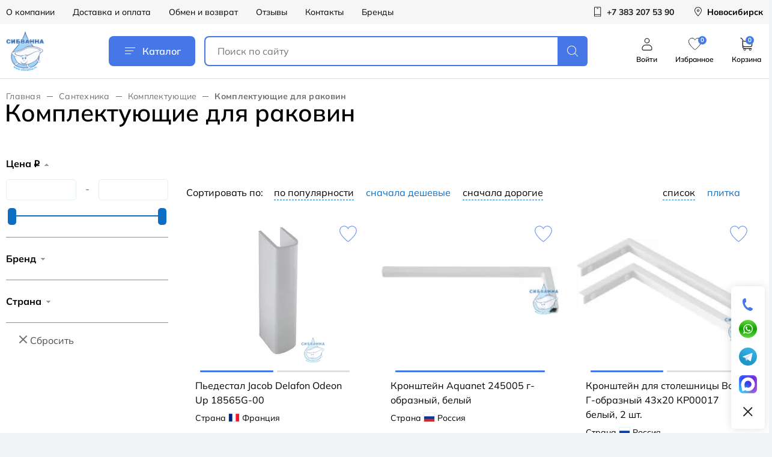

--- FILE ---
content_type: text/html; charset=UTF-8
request_url: https://sibvanna.ru/santekhnika/komplektuyushchie1/dlya-rakovin/
body_size: 50081
content:
<!DOCTYPE html>
<html lang="ru">
<head>

    <title>Для раковин купить в Новосибирске, каталог интернет-магазина Сибванна</title>

    <meta http-equiv="Content-Type" content="text/html; charset=UTF-8" />
<meta name="robots" content="index, follow" />
<meta name="keywords" content="Для раковин в Новосибирске " />
<meta name="description" content="?Заказать для раковин по выгодным ценам ? Доставка по Новосибирску и России ? Товары в наличии на складе ? Скидки ? Кредит и рассрочка ✅ Гарантия от производителя" />
<script data-skip-moving="true">(function(w, d, n) {var cl = "bx-core";var ht = d.documentElement;var htc = ht ? ht.className : undefined;if (htc === undefined || htc.indexOf(cl) !== -1){return;}var ua = n.userAgent;if (/(iPad;)|(iPhone;)/i.test(ua)){cl += " bx-ios";}else if (/Windows/i.test(ua)){cl += ' bx-win';}else if (/Macintosh/i.test(ua)){cl += " bx-mac";}else if (/Linux/i.test(ua) && !/Android/i.test(ua)){cl += " bx-linux";}else if (/Android/i.test(ua)){cl += " bx-android";}cl += (/(ipad|iphone|android|mobile|touch)/i.test(ua) ? " bx-touch" : " bx-no-touch");cl += w.devicePixelRatio && w.devicePixelRatio >= 2? " bx-retina": " bx-no-retina";if (/AppleWebKit/.test(ua)){cl += " bx-chrome";}else if (/Opera/.test(ua)){cl += " bx-opera";}else if (/Firefox/.test(ua)){cl += " bx-firefox";}ht.className = htc ? htc + " " + cl : cl;})(window, document, navigator);</script>


<link href="/bitrix/js/ui/design-tokens/dist/ui.design-tokens.css?172918581226358" type="text/css"  rel="stylesheet" />
<link href="/bitrix/js/ui/fonts/opensans/ui.font.opensans.css?17103570782555" type="text/css"  rel="stylesheet" />
<link href="/bitrix/js/main/popup/dist/main.popup.bundle.css?172918608329852" type="text/css"  rel="stylesheet" />
<link href="/bitrix/cache/css/s1/main/page_6e4a73c1e61379e682ca7e0fc35994b8/page_6e4a73c1e61379e682ca7e0fc35994b8_v1.css?175623266478329" type="text/css"  rel="stylesheet" />
<link href="/bitrix/cache/css/s1/main/default_dc3265dd5bb636b2bfecfb4a9b153b92/default_dc3265dd5bb636b2bfecfb4a9b153b92_v1.css?176680861435305" type="text/css"  rel="stylesheet" />
<link href="/bitrix/cache/css/s1/main/template_e12d92e35dd0b5b4fde861c4e6bbbf92/template_e12d92e35dd0b5b4fde861c4e6bbbf92_v1.css?1767759154409569" type="text/css"  data-template-style="true" rel="stylesheet" />







<meta http-equiv="x-ua-compatible" content ie="edge">
<link rel="shortcut icon" href="/local/templates/main/images/favicon/favicon.ico" type="image/x-icon">
<meta name="viewport" content="width=device-width, initial-scale=1.0, user-scalable=yes, maximum-scale=5, minimum-scale=0.5">



    
    <link
            rel="stylesheet"
            href="https://cdn.jsdelivr.net/npm/@fancyapps/ui@6.0/dist/fancybox/fancybox.css"
    />
                    <!-- Yandex.Metrika counter -->
                <noscript>
            <div><img src="https://mc.yandex.ru/watch/49741111" style="position:absolute; left:-9999px;" alt=""/></div>
        </noscript>
        <!-- /Yandex.Metrika counter -->
    </head>
<body>
<div id="panel">
    </div>

<div id="wrapper">
    <header id="header" class="header">
        <div class="header-top hidden-sm">
            <div class="container header-container">
                
<div class="header-top-menu">
            <a href="/o-kompanii/" class="header-top-menu__item">О компании</a>
            <a href="/dostavka-i-oplata/" class="header-top-menu__item">Доставка и оплата</a>
            <a href="/exchange/" class="header-top-menu__item">Обмен и возврат</a>
            <a href="/reviews/" class="header-top-menu__item">Отзывы</a>
            <a href="/contacts/" class="header-top-menu__item">Контакты</a>
            <a href="/brands/" class="header-top-menu__item">Бренды</a>
    </div>
                
                

	<a href="tel:+73832075390" class="header-top-action">
		<span class="header-top-action__icon">
			<svg>
				<use href="/local/templates/main/icons/svg-sprite.svg#phone"></use>
			</svg>
		</span>
		<span class="header-top-action__text">+7 383 207 53 90</span>
	</a><a href="javascript:void(0)" class="header-top-action  city-head__link" style="text-decoration: none; color: black;" >
	<span class="header-top-action__icon">
		<svg>
			<use href="/local/templates/main/icons/svg-sprite.svg#pin"></use>
		</svg>
	</span>
    <span class="header-top-action__text"><span>Новосибирск</span>
</a>

            </div>
        </div>
        <div class="header-main">
            <div class="container header-container">
                                    <a href="/" class="logo">
                        <img src="/upload/resize_cache/webp/local/templates/main/images/new/logo.webp" alt="" class="logo__image"/>
                    </a>
                                <a href="javascript:void(0)" class="header-catalog-btn js-popup-catalog">
                    <span class="header-catalog-btn__icon"><i></i></span>
                    Каталог
                </a>
                <div class="header-search">
                    <a href="javascript:void(0)" class="header-search-toggle">
                        <svg>
                            <use href="/local/templates/main/icons/svg-sprite.svg#search"></use>
                        </svg>
                    </a>
                    <form action="/search/" class="header-search__form">
                        <input type="text" name="q" value=""
                               placeholder="Поиск по сайту"
                               class="header-search__input"/>
                        <button type="submit" class="header-search__button">
                            <svg>
                                <use href="/local/templates/main/icons/svg-sprite.svg#search"></use>
                            </svg>
                        </button>
                        <div class="header-search__back"></div>
                    </form>
                </div>
                <div class="header-main-actions hidden-sm">
                                            <a href="javascript:void(0)" class="header-main-action js__get_auth_form hidden-sm">
							<span class="header-main-action__icon">
								<svg>
									<use href="/local/templates/main/icons/svg-sprite.svg#user"></use>
								</svg>
							</span>
                            <span class="header-main-action__text">Войти</span>
                        </a>
                                        <a href="/lk/favorites/" class="header-main-action" id="header_favorites" >
						<span class="header-main-action__icon">
							<svg class="no-fill">
								<use href="/local/templates/main/icons/svg-sprite.svg#fav"></use>
							</svg>
							<span class="header-main-action__counter-label">0</span>
						</span>
                        <span class="header-main-action__text">Избранное</span>
                    </a>
                    <a href="/basket/" class="header-main-action">
						<span class="header-main-action__icon">
							<svg>
								<use href="/local/templates/main/icons/svg-sprite.svg#cart"></use>
							</svg>
						</span>
                        <span class="header-main-action__counter-label" id="basket-count" data-fuserid="141444076" >0</span>
                        <span class="header-main-action__text">Корзина</span>
                    </a>
                </div>
            </div>
        </div>
    </header>
    



    <section class="page-catalog">
        <div class="container">
            
<ul class="bread-crumbs">
			<li class="bread-crumbs__item" id="bx_breadcrumb_0" itemscope="" itemtype="http://data-vocabulary.org/Breadcrumb" itemref="bx_breadcrumb_1">
				<a href="/" title="Главная" itemprop="url" class="bread-crumbs__link">
					Главная
				</a>
			</li>
			<li class="bread-crumbs__item" id="bx_breadcrumb_1" itemscope="" itemtype="http://data-vocabulary.org/Breadcrumb" itemprop="child" itemref="bx_breadcrumb_2">
				<a href="/santekhnika/" title="Сантехника" itemprop="url" class="bread-crumbs__link">
					Сантехника
				</a>
			</li>
			<li class="bread-crumbs__item" id="bx_breadcrumb_2" itemscope="" itemtype="http://data-vocabulary.org/Breadcrumb" itemprop="child">
				<a href="/santekhnika/komplektuyushchie1/" title="Комплектующие" itemprop="url" class="bread-crumbs__link">
					Комплектующие
				</a>
			</li>
			<li class="bread-crumbs__item">
				<div class="bread-crumbs__link bread-crumbs__link--last">Комплектующие для раковин</div>
			</li></ul>
            			<div  class="title-place"></div>
            
            <div class="catalog">

                <!--'start_frame_cache_smart_filter_frame'-->
                <div class="inner-sidebar">
                    <!--          <aside class="sidebar">-->
                                        <!--          </aside>-->

                    <div class="filter-block">
        <div class="filter-box">
        <div class="filter-head sm-visible">
            <div class="filter-box-close js-close-filter"><i class="icon-caret"></i><span>Фильтр</span></div>
            <a class="filter-btn-reset" href="/santekhnika/komplektuyushchie1/dlya-rakovin/"
               id="del_filter" name="del_filter"
               value="Сбросить">Сбросить всё</a>
        </div>
        <div class="filter-block__inner">
            <div class="bx_filter">
                <div class="bx_filter_section">
                    <form name="_form" action="/santekhnika/komplektuyushchie1/dlya-rakovin/" method="get"
                          class="smartfilter">
                                                        <div class="bx_filter_parameters_box active">
                                    <span class="bx_filter_container_modef"></span>
                                    <div class="bx_filter_parameters_box_title"
                                         onclick="smartFilter.hideFilterProps(this)">Цена <span class="rub">q</span></div>
                                    <div class="bx_filter_block">
                                        <div class="bx_filter_parameters_box_container">
                                            <div class="bx_filter_parameters_box_container_block">
                                                <div class="bx_filter_input_container">
                                                    <input
                                                            class="min-price"
                                                            type="text"
                                                            name="FILTER_P1_MIN"
                                                            id="FILTER_P1_MIN"
                                                            value=""
                                                            size="5"
                                                            onkeyup="smartFilter.keyup(this)"
                                                    />
                                                </div>
                                            </div>
                                            <div class="bx_filter_parameters_box_container_block">
                                                <div class="bx_filter_input_container">-</div>
                                            </div>
                                            <div class="bx_filter_parameters_box_container_block">
                                                <div class="bx_filter_input_container">
                                                    <input
                                                            class="max-price"
                                                            type="text"
                                                            name="FILTER_P1_MAX"
                                                            id="FILTER_P1_MAX"
                                                            value=""
                                                            size="5"
                                                            onkeyup="smartFilter.keyup(this)"
                                                    />
                                                </div>
                                            </div>
                                            <div style="clear: both;"></div>

                                            <div class="bx_ui_slider_track" id="drag_track_c4ca4238a0b923820dcc509a6f75849b">
                                                                                                <div class="bx_ui_slider_part p1"><span>400.00</span></div>
                                                <div class="bx_ui_slider_part p2"><span>27250</span></div>
                                                <div class="bx_ui_slider_part p3"><span>54100</span></div>
                                                <div class="bx_ui_slider_part p4"><span>80950</span></div>
                                                <div class="bx_ui_slider_part p5"><span>107800.00</span></div>

                                                <div class="bx_ui_slider_pricebar_VD" style="left: 0;right: 0;"
                                                     id="colorUnavailableActive_c4ca4238a0b923820dcc509a6f75849b"></div>
                                                <div class="bx_ui_slider_pricebar_VN" style="left: 0;right: 0;"
                                                     id="colorAvailableInactive_c4ca4238a0b923820dcc509a6f75849b"></div>
                                                <div class="bx_ui_slider_pricebar_V" style="left: 0;right: 0;"
                                                     id="colorAvailableActive_c4ca4238a0b923820dcc509a6f75849b"></div>
                                                <div class="bx_ui_slider_range" id="drag_tracker_c4ca4238a0b923820dcc509a6f75849b" style="left: 0%; right: 0%;">
                                                    <a class="bx_ui_slider_handle left" style="left:0;" href="javascript:void(0)"
                                                       id="left_slider_c4ca4238a0b923820dcc509a6f75849b"></a>
                                                    <a class="bx_ui_slider_handle right" style="right:0;" href="javascript:void(0)"
                                                       id="right_slider_c4ca4238a0b923820dcc509a6f75849b"></a>
                                                </div>
                                            </div>
                                            <div style="opacity: 0;height: 1px;"></div>
                                        </div>
                                    </div>
                                </div>
                                                                                                                    <div class="bx_filter_parameters_box bx_box ">
                                <span class="bx_filter_container_modef"></span>
								                                <span class="bx-filter-container-hide visible-sm" hidden onclick="$('.filter-box-close').append('<span class=loader></span>'); smartFilter.hideFilterProps(this);this.hidden = true; $('.filter-box-close span.loader').remove();">Применить</span>
                                <div class="bx_filter_parameters_box_title"
                                     onclick="smartFilter.hideFilterProps(this)">Бренд</div>
                                <div class="bx_filter_block bx_filter_fixed_block">
                                    <div class="bx_filter_block_head">
                                        <div class="bx_filter_block_head_inner sm-visible">
                                            <div class="filter-box-close"
                                                 onclick="smartFilter.hideFilterProps(this.parentNode.parentNode.parentNode)"><i class="icon-caret"></i>Бренд</div>
                                            <a class="filter-btn-reset" href="/santekhnika/komplektuyushchie1/dlya-rakovin/"
                                               id="del_filter" name="del_filter"
                                               value="Сбросить">Сбросить всё</a>
                                        </div>
                                        <input type="text" class="bx_filter_search" placeholder="Поиск"/>
                                    </div>
                                    <div class="bx_filter_parameters_box_container" data-scrollbar="true">
                                                                                											                                            <label data-role="label_FILTER_BRAND_aquanet"
                                                   class="bx_filter_param_label "
                                                   for="FILTER_BRAND_aquanet">
										<span class="bx_filter_input_checkbox">
											<input
                                                    type="checkbox"
                                                    value="Y"
                                                    name="FILTER_BRAND_aquanet"
                                                    id="FILTER_BRAND_aquanet"
																								onclick="smartFilter.click(this)"
                                            />
											<span></span>
											<span class="bx_filter_param_text" title="Aquanet">Aquanet<a href="/santekhnika/komplektuyushchie1/dlya-rakovin/?set_filter=y&FILTER_BRAND_aquanet=Y"></a></span>
										</span>
                                            </label>
                                        											                                            <label data-role="label_FILTER_BRAND_bas"
                                                   class="bx_filter_param_label "
                                                   for="FILTER_BRAND_bas">
										<span class="bx_filter_input_checkbox">
											<input
                                                    type="checkbox"
                                                    value="Y"
                                                    name="FILTER_BRAND_bas"
                                                    id="FILTER_BRAND_bas"
																								onclick="smartFilter.click(this)"
                                            />
											<span></span>
											<span class="bx_filter_param_text" title="Bas">Bas<a href="/santekhnika/komplektuyushchie1/dlya-rakovin/?set_filter=y&FILTER_BRAND_bas=Y"></a></span>
										</span>
                                            </label>
                                        											                                            <label data-role="label_FILTER_BRAND_cersanit"
                                                   class="bx_filter_param_label "
                                                   for="FILTER_BRAND_cersanit">
										<span class="bx_filter_input_checkbox">
											<input
                                                    type="checkbox"
                                                    value="Y"
                                                    name="FILTER_BRAND_cersanit"
                                                    id="FILTER_BRAND_cersanit"
																								onclick="smartFilter.click(this)"
                                            />
											<span></span>
											<span class="bx_filter_param_text" title="Cersanit ">Cersanit <a href="/santekhnika/komplektuyushchie1/dlya-rakovin/?set_filter=y&FILTER_BRAND_cersanit=Y"></a></span>
										</span>
                                            </label>
                                        											                                            <label data-role="label_FILTER_BRAND_ideal_standard"
                                                   class="bx_filter_param_label "
                                                   for="FILTER_BRAND_ideal_standard">
										<span class="bx_filter_input_checkbox">
											<input
                                                    type="checkbox"
                                                    value="Y"
                                                    name="FILTER_BRAND_ideal_standard"
                                                    id="FILTER_BRAND_ideal_standard"
																								onclick="smartFilter.click(this)"
                                            />
											<span></span>
											<span class="bx_filter_param_text" title="Ideal Standard">Ideal Standard<a href="/santekhnika/komplektuyushchie1/dlya-rakovin/?set_filter=y&FILTER_BRAND_ideal_standard=Y"></a></span>
										</span>
                                            </label>
                                        											                                            <label data-role="label_FILTER_BRAND_jacob-delafon"
                                                   class="bx_filter_param_label "
                                                   for="FILTER_BRAND_jacob-delafon">
										<span class="bx_filter_input_checkbox">
											<input
                                                    type="checkbox"
                                                    value="Y"
                                                    name="FILTER_BRAND_jacob-delafon"
                                                    id="FILTER_BRAND_jacob-delafon"
																								onclick="smartFilter.click(this)"
                                            />
											<span></span>
											<span class="bx_filter_param_text" title="Jacob Delafon">Jacob Delafon<a href="/santekhnika/komplektuyushchie1/dlya-rakovin/?set_filter=y&FILTER_BRAND_jacob-delafon=Y"></a></span>
										</span>
                                            </label>
                                        											                                            <label data-role="label_FILTER_BRAND_laufen"
                                                   class="bx_filter_param_label "
                                                   for="FILTER_BRAND_laufen">
										<span class="bx_filter_input_checkbox">
											<input
                                                    type="checkbox"
                                                    value="Y"
                                                    name="FILTER_BRAND_laufen"
                                                    id="FILTER_BRAND_laufen"
																								onclick="smartFilter.click(this)"
                                            />
											<span></span>
											<span class="bx_filter_param_text" title="Laufen">Laufen<a href="/santekhnika/komplektuyushchie1/dlya-rakovin/?set_filter=y&FILTER_BRAND_laufen=Y"></a></span>
										</span>
                                            </label>
                                        											                                            <label data-role="label_FILTER_BRAND_ravak"
                                                   class="bx_filter_param_label "
                                                   for="FILTER_BRAND_ravak">
										<span class="bx_filter_input_checkbox">
											<input
                                                    type="checkbox"
                                                    value="Y"
                                                    name="FILTER_BRAND_ravak"
                                                    id="FILTER_BRAND_ravak"
																								onclick="smartFilter.click(this)"
                                            />
											<span></span>
											<span class="bx_filter_param_text" title="Ravak">Ravak<a href="/santekhnika/komplektuyushchie1/dlya-rakovin/?set_filter=y&FILTER_BRAND_ravak=Y"></a></span>
										</span>
                                            </label>
                                        											                                            <label data-role="label_FILTER_BRAND_roca"
                                                   class="bx_filter_param_label "
                                                   for="FILTER_BRAND_roca">
										<span class="bx_filter_input_checkbox">
											<input
                                                    type="checkbox"
                                                    value="Y"
                                                    name="FILTER_BRAND_roca"
                                                    id="FILTER_BRAND_roca"
																								onclick="smartFilter.click(this)"
                                            />
											<span></span>
											<span class="bx_filter_param_text" title="Roca">Roca<a href="/santekhnika/komplektuyushchie1/dlya-rakovin/?set_filter=y&FILTER_BRAND_roca=Y"></a></span>
										</span>
                                            </label>
                                        											                                            <label data-role="label_FILTER_BRAND_sanita"
                                                   class="bx_filter_param_label "
                                                   for="FILTER_BRAND_sanita">
										<span class="bx_filter_input_checkbox">
											<input
                                                    type="checkbox"
                                                    value="Y"
                                                    name="FILTER_BRAND_sanita"
                                                    id="FILTER_BRAND_sanita"
																								onclick="smartFilter.click(this)"
                                            />
											<span></span>
											<span class="bx_filter_param_text" title="Sanita Luxe">Sanita Luxe<a href="/santekhnika/komplektuyushchie1/dlya-rakovin/?set_filter=y&FILTER_BRAND_sanita=Y"></a></span>
										</span>
                                            </label>
                                        											                                            <label data-role="label_FILTER_BRAND_vitra"
                                                   class="bx_filter_param_label "
                                                   for="FILTER_BRAND_vitra">
										<span class="bx_filter_input_checkbox">
											<input
                                                    type="checkbox"
                                                    value="Y"
                                                    name="FILTER_BRAND_vitra"
                                                    id="FILTER_BRAND_vitra"
																								onclick="smartFilter.click(this)"
                                            />
											<span></span>
											<span class="bx_filter_param_text" title="Vitra">Vitra<a href="/santekhnika/komplektuyushchie1/dlya-rakovin/?set_filter=y&FILTER_BRAND_vitra=Y"></a></span>
										</span>
                                            </label>
                                                                                                                    </div>
                                    <div class="catalog-filter__filter__link">
                                        <a href="javascript:void(0);" class="catalog-filter__show__list">
                                            <span class="show-all">Показать все</span>
                                            <span class="collapse-all">Свернуть</span>
                                        </a>
                                    </div>
                                    <div class="clb"></div>
                                </div>
                            </div>
                                                        <div class="bx_filter_parameters_box bx_box ">
                                <span class="bx_filter_container_modef"></span>
								                                <span class="bx-filter-container-hide visible-sm" hidden onclick="$('.filter-box-close').append('<span class=loader></span>'); smartFilter.hideFilterProps(this);this.hidden = true; $('.filter-box-close span.loader').remove();">Применить</span>
                                <div class="bx_filter_parameters_box_title"
                                     onclick="smartFilter.hideFilterProps(this)">Страна</div>
                                <div class="bx_filter_block bx_filter_fixed_block">
                                    <div class="bx_filter_block_head">
                                        <div class="bx_filter_block_head_inner sm-visible">
                                            <div class="filter-box-close"
                                                 onclick="smartFilter.hideFilterProps(this.parentNode.parentNode.parentNode)"><i class="icon-caret"></i>Страна</div>
                                            <a class="filter-btn-reset" href="/santekhnika/komplektuyushchie1/dlya-rakovin/"
                                               id="del_filter" name="del_filter"
                                               value="Сбросить">Сбросить всё</a>
                                        </div>
                                        <input type="text" class="bx_filter_search" placeholder="Поиск"/>
                                    </div>
                                    <div class="bx_filter_parameters_box_container" data-scrollbar="true">
                                                                                											                                            <label data-role="label_FILTER_COUNTRY_ehlP4bgk"
                                                   class="bx_filter_param_label "
                                                   for="FILTER_COUNTRY_ehlP4bgk">
										<span class="bx_filter_input_checkbox">
											<input
                                                    type="checkbox"
                                                    value="Y"
                                                    name="FILTER_COUNTRY_ehlP4bgk"
                                                    id="FILTER_COUNTRY_ehlP4bgk"
																								onclick="smartFilter.click(this)"
                                            />
											<span></span>
											<span class="bx_filter_param_text" title="Германия">Германия<a href="/santekhnika/komplektuyushchie1/dlya-rakovin/?set_filter=y&FILTER_COUNTRY_ehlP4bgk=Y"></a></span>
										</span>
                                            </label>
                                        											                                            <label data-role="label_FILTER_COUNTRY_espana"
                                                   class="bx_filter_param_label "
                                                   for="FILTER_COUNTRY_espana">
										<span class="bx_filter_input_checkbox">
											<input
                                                    type="checkbox"
                                                    value="Y"
                                                    name="FILTER_COUNTRY_espana"
                                                    id="FILTER_COUNTRY_espana"
																								onclick="smartFilter.click(this)"
                                            />
											<span></span>
											<span class="bx_filter_param_text" title="Испания">Испания<a href="/santekhnika/komplektuyushchie1/dlya-rakovin/?set_filter=y&FILTER_COUNTRY_espana=Y"></a></span>
										</span>
                                            </label>
                                        											                                            <label data-role="label_FILTER_COUNTRY_Polska"
                                                   class="bx_filter_param_label "
                                                   for="FILTER_COUNTRY_Polska">
										<span class="bx_filter_input_checkbox">
											<input
                                                    type="checkbox"
                                                    value="Y"
                                                    name="FILTER_COUNTRY_Polska"
                                                    id="FILTER_COUNTRY_Polska"
																								onclick="smartFilter.click(this)"
                                            />
											<span></span>
											<span class="bx_filter_param_text" title="Польша">Польша<a href="/santekhnika/komplektuyushchie1/dlya-rakovin/?set_filter=y&FILTER_COUNTRY_Polska=Y"></a></span>
										</span>
                                            </label>
                                        											                                            <label data-role="label_FILTER_COUNTRY_russia"
                                                   class="bx_filter_param_label "
                                                   for="FILTER_COUNTRY_russia">
										<span class="bx_filter_input_checkbox">
											<input
                                                    type="checkbox"
                                                    value="Y"
                                                    name="FILTER_COUNTRY_russia"
                                                    id="FILTER_COUNTRY_russia"
																								onclick="smartFilter.click(this)"
                                            />
											<span></span>
											<span class="bx_filter_param_text" title="Россия">Россия<a href="/santekhnika/komplektuyushchie1/dlya-rakovin/?set_filter=y&FILTER_COUNTRY_russia=Y"></a></span>
										</span>
                                            </label>
                                        											                                            <label data-role="label_FILTER_COUNTRY_turcia"
                                                   class="bx_filter_param_label "
                                                   for="FILTER_COUNTRY_turcia">
										<span class="bx_filter_input_checkbox">
											<input
                                                    type="checkbox"
                                                    value="Y"
                                                    name="FILTER_COUNTRY_turcia"
                                                    id="FILTER_COUNTRY_turcia"
																								onclick="smartFilter.click(this)"
                                            />
											<span></span>
											<span class="bx_filter_param_text" title="Турция">Турция<a href="/santekhnika/komplektuyushchie1/dlya-rakovin/?set_filter=y&FILTER_COUNTRY_turcia=Y"></a></span>
										</span>
                                            </label>
                                        											                                            <label data-role="label_FILTER_COUNTRY_france"
                                                   class="bx_filter_param_label "
                                                   for="FILTER_COUNTRY_france">
										<span class="bx_filter_input_checkbox">
											<input
                                                    type="checkbox"
                                                    value="Y"
                                                    name="FILTER_COUNTRY_france"
                                                    id="FILTER_COUNTRY_france"
																								onclick="smartFilter.click(this)"
                                            />
											<span></span>
											<span class="bx_filter_param_text" title="Франция">Франция<a href="/santekhnika/komplektuyushchie1/dlya-rakovin/?set_filter=y&FILTER_COUNTRY_france=Y"></a></span>
										</span>
                                            </label>
                                        											                                            <label data-role="label_FILTER_COUNTRY_czechia"
                                                   class="bx_filter_param_label "
                                                   for="FILTER_COUNTRY_czechia">
										<span class="bx_filter_input_checkbox">
											<input
                                                    type="checkbox"
                                                    value="Y"
                                                    name="FILTER_COUNTRY_czechia"
                                                    id="FILTER_COUNTRY_czechia"
																								onclick="smartFilter.click(this)"
                                            />
											<span></span>
											<span class="bx_filter_param_text" title="Чехия">Чехия<a href="/santekhnika/komplektuyushchie1/dlya-rakovin/?set_filter=y&FILTER_COUNTRY_czechia=Y"></a></span>
										</span>
                                            </label>
                                        											                                            <label data-role="label_FILTER_COUNTRY_Schweiz"
                                                   class="bx_filter_param_label "
                                                   for="FILTER_COUNTRY_Schweiz">
										<span class="bx_filter_input_checkbox">
											<input
                                                    type="checkbox"
                                                    value="Y"
                                                    name="FILTER_COUNTRY_Schweiz"
                                                    id="FILTER_COUNTRY_Schweiz"
																								onclick="smartFilter.click(this)"
                                            />
											<span></span>
											<span class="bx_filter_param_text" title="Швейцария">Швейцария<a href="/santekhnika/komplektuyushchie1/dlya-rakovin/?set_filter=y&FILTER_COUNTRY_Schweiz=Y"></a></span>
										</span>
                                            </label>
                                                                                                                    </div>
                                    <div class="catalog-filter__filter__link">
                                        <a href="javascript:void(0);" class="catalog-filter__show__list">
                                            <span class="show-all">Показать все</span>
                                            <span class="collapse-all">Свернуть</span>
                                        </a>
                                    </div>
                                    <div class="clb"></div>
                                </div>
                            </div>
                                                    <div class="clb"></div>
                        <div class="bx_filter_button_box active">
                            <div class="bx_filter_block">
                                <div class="bx_filter_parameters_box_container">
                                                                                                            <a class="filter-btn-reset sm-hidden"
                                       href="/santekhnika/komplektuyushchie1/dlya-rakovin/"
                                       id="del_filter" name="del_filter"
                                       value="Сбросить">Сбросить</a>
                                                                        <div class="bx_filter_popup_result right" id="modef" style="display:none"                                         style="display: inline-block;">
                                        <div class="bx_filter_popup_result__inner">
                                            <span class="count-items-filter">
                                        Выбрано: <span id="modef_num">0</span>                                        </span>
                                            <span class="arrow"></span>
                                            <a class="hide-link-popup"
                                               href="/santekhnika/komplektuyushchie1/dlya-rakovin/?set_filter=y">Показать</a>
                                            <span class="show-products">Показать</span>
                                        </div>
                                    </div>
                                </div>
                            </div>
                        </div>
                    </form>
                    <div style="clear: both;"></div>
                </div>
            </div>
        </div>
    </div>
</div>
                </div>
                <!--'end_frame_cache_smart_filter_frame'-->
                <div class="catalog__inner">

                    
                                        <div id="comp_9941df30b966c4a706b72ab002b71054"><h1 class="title-h1 absoluteh1"> Комплектующие для раковин</h1>

            <div class="catalog-view" id="catalog">
                <div class="top_seo">                </div>
                <div class="fixed-scroll">
                                            <div class="sort-overlay"></div>
                                                <div class="sort-filter js-filter-open"></div>
                    					<div class="sort">
													<div class="sort__label">
								<span class="sort-text">Сортировать по:</span>
							</div>
							<div class="sort__content">
								<div class="sort__select" tabindex="-1">
									<!--<span class="sort-select"></span>-->
									<span class="sort-select">Сортировка <i></i></span>
								</div>
								<div class="sort__list">
																			<span class="sort-link "
											  id="top"
											  data-goto="?sort=top">
												  по популярности										</span>
																				<span class="sort-link active"
											  id="price"
											  data-goto="?sort=price">
												  сначала дешевые										</span>
																				<span class="sort-link "
											  id="price-"
											  data-goto="?sort=price-">
												  сначала дорогие										</span>
																		</div>
							</div>
											</div>
                    <!--<div style="float: right;">
                        <i class="fa fa-list" id="spisok"></i>
                        <a id="plitka">плитка</a>
                    </div>-->
                    <div class="sort__list" id="display-variants" style="float: right;">
                        <span class="sort-link" id="spisok">список</span>
                        <span class="sort-link active" id="plitka">плитка</span>
                    </div>
                    <div class="view-box"></div>
                </div>
            </div>
                    <ul class="product-list">
                            <li class="product" itemscope itemtype="http://schema.org/Product"
                    id="bx_3966226736_41933">
                    <!--  <form style="display:none" id="set_form_41933">
                        							<input type="hidden" name="products[41933][ID]" value="41933">
							<input type="hidden" name="products[41933][quantity]" value="1">
						                    </form> -->
					<a
							href="javascript:void(0)"
							data-id="41933"
							class="product-favorite js-favorite ">
						<!--TODO: in favorites class is-active-->
						<svg>
							<use href="/local/templates/main/icons/svg-sprite.svg#fav"></use>
						</svg>
					</a>
                    <div class="product-container"  >
                        <div id="product-img-41933"
                            class="product-img slider"
							onclick="document.location.href = '/santekhnika/komplektuyushchie1/dlya-rakovin/pedestal-jacob-delafon-odeon-up-18565g-00/'; return false;">
                                                                                        <img loading="lazy"
                                    src='/upload/resize_cache/webp/resize_cache/iblock/84a/240_240_08c9f72579a46cfc787db6781aa28876f/jacob_delafon_odeon_up_18565g_00.webp'                                     data-src="/upload/resize_cache/webp/resize_cache/iblock/84a/240_240_08c9f72579a46cfc787db6781aa28876f/jacob_delafon_odeon_up_18565g_00.webp"
                                     id="bg-41933-main"
                                     itemprop="image"
                                     class="product-img__src "
                                     alt="Пьедестал Jacob Delafon Odeon Up 18565G-00">
                                                                                            <img loading="lazy"
                                                                         data-src="/upload/resize_cache/webp/resize_cache/iblock/558/240_240_08c9f72579a46cfc787db6781aa28876f/jacob_delafon_odeon_up_18565g_00_shema.webp"
                                     id="bg-41933-1"
                                     itemprop="image"
                                     class="product-img__src hid"
                                     alt="Пьедестал Jacob Delafon Odeon Up 18565G-00">
                                                                                                                                                    <div class="section1" data-for="bg-41933-main">
                                    <div class="indicator indicator_full"></div>
                                </div>
                                                                                            <div class="section1" data-for="bg-41933-1">
                                    <div class="indicator "></div>
                                </div>
                                                                                    </div>

                        <div class="product-content">
                            <div onclick="document.location.href ='/santekhnika/komplektuyushchie1/dlya-rakovin/pedestal-jacob-delafon-odeon-up-18565g-00/'; return false;">
                                <a href="/santekhnika/komplektuyushchie1/dlya-rakovin/pedestal-jacob-delafon-odeon-up-18565g-00/" itemprop="url"
                                   content="/santekhnika/komplektuyushchie1/dlya-rakovin/pedestal-jacob-delafon-odeon-up-18565g-00/" class="product-title">
                                    <span itemprop="name">Пьедестал Jacob Delafon Odeon Up 18565G-00</span>
                                </a>
                                <div class="product-props">
                                                                            <div>
                                            <span class="product-props__name">Страна</span> <span
                                                    class="product-country__ico flag-icon flag-icon-fr"></span>
                                            <span class="product-props__value">Франция</span>
                                        </div>
									                                </div>
                                <div class="product-available">
						                                </div>
                            </div>
                            <div class="product-mobile-wrap">
                                <div class="price_block">
                                                                        <div class="product-price">
										400                                        <span class="rub">q</span>
										                                                            <!---Если нет значения, элемент выводить, но добавлять аттрибут hidden--->
                                                                            </div>
                                </div>
                                <meta itemprop="description"
                                      content="пьедестал ODEON UP/STRUKTURA &#40;бел&#41;
">
                                <span itemprop="offers" itemscope="" itemtype="http://schema.org/Offer">
                                    <meta itemprop="price"
                                          content="400">
                                    <meta itemprop="priceCurrency" content="RUB">
                                </span>
                                                                <form class="js__to_basket_line" id="set_form_41933">
                                    <div class="product-footer" style="padding-right: 0;">
                                                                                    <input type="hidden" name="products[41933][ID]"
                                                   value="41933">
                                            <input type="hidden" name="products[41933][quantity]"
                                                   value="1">
                                            <input type="hidden" name="type" value="simple">
                                        
                                        <input type="text" value="41933" name="testprod"
                                               style="display: none;">
										<input type="hidden" name="type" value="simple">

																					<button class="product-to-basket js_add2basket"
													data-id="41933"
													data-productName="Пьедестал Jacob Delafon Odeon Up 18565G-00"
													data-price="400"
													data-brand="jacob-delafon"
													data-category="Сантехника/Комплектующие/Для раковин"
													data-name="В корзину"
											>В корзину</button>
										                                    </div>
                                </form>
                            </div>
                        </div>
                        <div class="product-info">
                                                    </div>
                    </div>
                </li>
                                <li class="product" itemscope itemtype="http://schema.org/Product"
                    id="bx_3966226736_50521">
                    <!--  <form style="display:none" id="set_form_50521">
                        							<input type="hidden" name="products[50521][ID]" value="50521">
							<input type="hidden" name="products[50521][quantity]" value="1">
						                    </form> -->
					<a
							href="javascript:void(0)"
							data-id="50521"
							class="product-favorite js-favorite ">
						<!--TODO: in favorites class is-active-->
						<svg>
							<use href="/local/templates/main/icons/svg-sprite.svg#fav"></use>
						</svg>
					</a>
                    <div class="product-container"  >
                        <div id="product-img-50521"
                            class="product-img slider"
							onclick="document.location.href = '/santekhnika/komplektuyushchie1/dlya-rakovin/kronshteyn-aquanet-245005-g-obraznyy-belyy/'; return false;">
                                                                                        <img loading="lazy"
                                    src='/upload/resize_cache/webp/resize_cache/iblock/0c9/240_240_08c9f72579a46cfc787db6781aa28876f/6aaf1bf33dd6e79b9b0e546f8ca4efa0.webp'                                     data-src="/upload/resize_cache/webp/resize_cache/iblock/0c9/240_240_08c9f72579a46cfc787db6781aa28876f/6aaf1bf33dd6e79b9b0e546f8ca4efa0.webp"
                                     id="bg-50521-main"
                                     itemprop="image"
                                     class="product-img__src "
                                     alt="Кронштейн Aquanet 245005 г-образный, белый">
                                                                                                                                                    <div class="section1" data-for="bg-50521-main">
                                    <div class="indicator indicator_full"></div>
                                </div>
                                                                                    </div>

                        <div class="product-content">
                            <div onclick="document.location.href ='/santekhnika/komplektuyushchie1/dlya-rakovin/kronshteyn-aquanet-245005-g-obraznyy-belyy/'; return false;">
                                <a href="/santekhnika/komplektuyushchie1/dlya-rakovin/kronshteyn-aquanet-245005-g-obraznyy-belyy/" itemprop="url"
                                   content="/santekhnika/komplektuyushchie1/dlya-rakovin/kronshteyn-aquanet-245005-g-obraznyy-belyy/" class="product-title">
                                    <span itemprop="name">Кронштейн Aquanet 245005 г-образный, белый</span>
                                </a>
                                <div class="product-props">
                                                                            <div>
                                            <span class="product-props__name">Страна</span> <span
                                                    class="product-country__ico flag-icon flag-icon-ru"></span>
                                            <span class="product-props__value">Россия</span>
                                        </div>
									                                </div>
                                <div class="product-available">
						<span class="product-quantity is-green">Остаток 2 шт 
															</span>                                </div>
                            </div>
                            <div class="product-mobile-wrap">
                                <div class="price_block">
                                                                        <div class="product-price">
										1095                                        <span class="rub">q</span>
										                                                            <!---Если нет значения, элемент выводить, но добавлять аттрибут hidden--->
                                                                            </div>
                                </div>
                                <meta itemprop="description"
                                      content="Комплектующие для раковин">
                                <span itemprop="offers" itemscope="" itemtype="http://schema.org/Offer">
                                    <meta itemprop="price"
                                          content="1095">
                                    <meta itemprop="priceCurrency" content="RUB">
                                </span>
                                                                <form class="js__to_basket_line" id="set_form_50521">
                                    <div class="product-footer" style="padding-right: 0;">
                                                                                    <input type="hidden" name="products[50521][ID]"
                                                   value="50521">
                                            <input type="hidden" name="products[50521][quantity]"
                                                   value="1">
                                            <input type="hidden" name="type" value="simple">
                                        
                                        <input type="text" value="50521" name="testprod"
                                               style="display: none;">
										<input type="hidden" name="type" value="simple">

																					<button class="product-to-basket js_add2basket"
													data-id="50521"
													data-productName="Кронштейн Aquanet 245005 г-образный, белый"
													data-price="1095"
													data-brand="aquanet"
													data-category="Сантехника/Комплектующие/Для раковин"
													data-name="В корзину"
											>В корзину</button>
										                                    </div>
                                </form>
                            </div>
                        </div>
                        <div class="product-info">
                                                    </div>
                    </div>
                </li>
                                <li class="product" itemscope itemtype="http://schema.org/Product"
                    id="bx_3966226736_91220">
                    <!--  <form style="display:none" id="set_form_91220">
                        							<input type="hidden" name="products[91220][ID]" value="91220">
							<input type="hidden" name="products[91220][quantity]" value="1">
						                    </form> -->
					<a
							href="javascript:void(0)"
							data-id="91220"
							class="product-favorite js-favorite ">
						<!--TODO: in favorites class is-active-->
						<svg>
							<use href="/local/templates/main/icons/svg-sprite.svg#fav"></use>
						</svg>
					</a>
                    <div class="product-container"  >
                        <div id="product-img-91220"
                            class="product-img slider"
							onclick="document.location.href = '/santekhnika/komplektuyushchie1/dlya-rakovin/kronshteyn-dlya-stoleshnitsy-bas-g-obraznyy-43kh20-kr00017-belyy-2-sht/'; return false;">
                                                                                        <img loading="lazy"
                                    src='/upload/resize_cache/webp/resize_cache/iblock/0bb/8lm94ovhzq2k522pdp8t52slvr0zexat/240_240_08c9f72579a46cfc787db6781aa28876f/h1igabn241i9mq9dv8e49pyydrd8n3j2.webp'                                     data-src="/upload/resize_cache/webp/resize_cache/iblock/0bb/8lm94ovhzq2k522pdp8t52slvr0zexat/240_240_08c9f72579a46cfc787db6781aa28876f/h1igabn241i9mq9dv8e49pyydrd8n3j2.webp"
                                     id="bg-91220-main"
                                     itemprop="image"
                                     class="product-img__src "
                                     alt="Кронштейн для столешницы Bas Г-образный 43х20 КР00017 белый, 2 шт.">
                                                                                            <img loading="lazy"
                                                                         data-src="/upload/resize_cache/iblock/917/wf6kefush63f6j099fb0r59tf3keuq5l/240_240_08c9f72579a46cfc787db6781aa28876f/scheme_52123_w575.webp"
                                     id="bg-91220-1"
                                     itemprop="image"
                                     class="product-img__src hid"
                                     alt="Кронштейн для столешницы Bas Г-образный 43х20 КР00017 белый, 2 шт.">
                                                                                                                                                    <div class="section1" data-for="bg-91220-main">
                                    <div class="indicator indicator_full"></div>
                                </div>
                                                                                            <div class="section1" data-for="bg-91220-1">
                                    <div class="indicator "></div>
                                </div>
                                                                                    </div>

                        <div class="product-content">
                            <div onclick="document.location.href ='/santekhnika/komplektuyushchie1/dlya-rakovin/kronshteyn-dlya-stoleshnitsy-bas-g-obraznyy-43kh20-kr00017-belyy-2-sht/'; return false;">
                                <a href="/santekhnika/komplektuyushchie1/dlya-rakovin/kronshteyn-dlya-stoleshnitsy-bas-g-obraznyy-43kh20-kr00017-belyy-2-sht/" itemprop="url"
                                   content="/santekhnika/komplektuyushchie1/dlya-rakovin/kronshteyn-dlya-stoleshnitsy-bas-g-obraznyy-43kh20-kr00017-belyy-2-sht/" class="product-title">
                                    <span itemprop="name">Кронштейн для столешницы Bas Г-образный 43х20 КР00017 белый, 2 шт.</span>
                                </a>
                                <div class="product-props">
                                                                            <div>
                                            <span class="product-props__name">Страна</span> <span
                                                    class="product-country__ico flag-icon flag-icon-ru"></span>
                                            <span class="product-props__value">Россия</span>
                                        </div>
									                                </div>
                                <div class="product-available">
						                                </div>
                            </div>
                            <div class="product-mobile-wrap">
                                <div class="price_block">
                                                                        <div class="product-price">
										1890                                        <span class="rub">q</span>
										                                                            <!---Если нет значения, элемент выводить, но добавлять аттрибут hidden--->
                                                                            </div>
                                </div>
                                <meta itemprop="description"
                                      content="Кронштейн для столешницы Bas Г-образный 43х20 , 2 шт.">
                                <span itemprop="offers" itemscope="" itemtype="http://schema.org/Offer">
                                    <meta itemprop="price"
                                          content="1890">
                                    <meta itemprop="priceCurrency" content="RUB">
                                </span>
                                                                <form class="js__to_basket_line" id="set_form_91220">
                                    <div class="product-footer" style="padding-right: 0;">
                                                                                    <input type="hidden" name="products[91220][ID]"
                                                   value="91220">
                                            <input type="hidden" name="products[91220][quantity]"
                                                   value="1">
                                            <input type="hidden" name="type" value="simple">
                                        
                                        <input type="text" value="91220" name="testprod"
                                               style="display: none;">
										<input type="hidden" name="type" value="simple">

																					<button class="product-to-basket js_add2basket"
													data-id="91220"
													data-productName="Кронштейн для столешницы Bas Г-образный 43х20 КР00017 белый, 2 шт."
													data-price="1890"
													data-brand="bas"
													data-category="Сантехника/Комплектующие/Для раковин"
													data-name="В корзину"
											>В корзину</button>
										                                    </div>
                                </form>
                            </div>
                        </div>
                        <div class="product-info">
                                                    </div>
                    </div>
                </li>
                                <li class="product" itemscope itemtype="http://schema.org/Product"
                    id="bx_3966226736_91226">
                    <!--  <form style="display:none" id="set_form_91226">
                        							<input type="hidden" name="products[91226][ID]" value="91226">
							<input type="hidden" name="products[91226][quantity]" value="1">
						                    </form> -->
					<a
							href="javascript:void(0)"
							data-id="91226"
							class="product-favorite js-favorite ">
						<!--TODO: in favorites class is-active-->
						<svg>
							<use href="/local/templates/main/icons/svg-sprite.svg#fav"></use>
						</svg>
					</a>
                    <div class="product-container"  >
                        <div id="product-img-91226"
                            class="product-img slider"
							onclick="document.location.href = '/santekhnika/komplektuyushchie1/dlya-rakovin/kronshteyn-dlya-stoleshnitsy-bas-g-obraznyy-43kh20-kr00018-chernyy-2-sht/'; return false;">
                                                                                        <img loading="lazy"
                                    src='/upload/resize_cache/iblock/482/f0w9il3h9nyzce60ko66xy78cduhjt0i/240_240_08c9f72579a46cfc787db6781aa28876f/548202_w575.webp'                                     data-src="/upload/resize_cache/iblock/482/f0w9il3h9nyzce60ko66xy78cduhjt0i/240_240_08c9f72579a46cfc787db6781aa28876f/548202_w575.webp"
                                     id="bg-91226-main"
                                     itemprop="image"
                                     class="product-img__src "
                                     alt="Кронштейн для столешницы Bas Г-образный 43х20 КР00018 черный, 2 шт.">
                                                                                            <img loading="lazy"
                                                                         data-src="/upload/resize_cache/iblock/903/ulmvrvd1212a5qtz3lw9l84ioidaewmc/240_240_08c9f72579a46cfc787db6781aa28876f/scheme_52123_w575.webp"
                                     id="bg-91226-1"
                                     itemprop="image"
                                     class="product-img__src hid"
                                     alt="Кронштейн для столешницы Bas Г-образный 43х20 КР00018 черный, 2 шт.">
                                                                                                                                                    <div class="section1" data-for="bg-91226-main">
                                    <div class="indicator indicator_full"></div>
                                </div>
                                                                                            <div class="section1" data-for="bg-91226-1">
                                    <div class="indicator "></div>
                                </div>
                                                                                    </div>

                        <div class="product-content">
                            <div onclick="document.location.href ='/santekhnika/komplektuyushchie1/dlya-rakovin/kronshteyn-dlya-stoleshnitsy-bas-g-obraznyy-43kh20-kr00018-chernyy-2-sht/'; return false;">
                                <a href="/santekhnika/komplektuyushchie1/dlya-rakovin/kronshteyn-dlya-stoleshnitsy-bas-g-obraznyy-43kh20-kr00018-chernyy-2-sht/" itemprop="url"
                                   content="/santekhnika/komplektuyushchie1/dlya-rakovin/kronshteyn-dlya-stoleshnitsy-bas-g-obraznyy-43kh20-kr00018-chernyy-2-sht/" class="product-title">
                                    <span itemprop="name">Кронштейн для столешницы Bas Г-образный 43х20 КР00018 черный, 2 шт.</span>
                                </a>
                                <div class="product-props">
                                                                            <div>
                                            <span class="product-props__name">Страна</span> <span
                                                    class="product-country__ico flag-icon flag-icon-ru"></span>
                                            <span class="product-props__value">Россия</span>
                                        </div>
									                                </div>
                                <div class="product-available">
						                                </div>
                            </div>
                            <div class="product-mobile-wrap">
                                <div class="price_block">
                                                                        <div class="product-price">
										1890                                        <span class="rub">q</span>
										                                                            <!---Если нет значения, элемент выводить, но добавлять аттрибут hidden--->
                                                                            </div>
                                </div>
                                <meta itemprop="description"
                                      content="Кронштейн для столешницы Bas Г-образный 43х20 , 2 шт.">
                                <span itemprop="offers" itemscope="" itemtype="http://schema.org/Offer">
                                    <meta itemprop="price"
                                          content="1890">
                                    <meta itemprop="priceCurrency" content="RUB">
                                </span>
                                                                <form class="js__to_basket_line" id="set_form_91226">
                                    <div class="product-footer" style="padding-right: 0;">
                                                                                    <input type="hidden" name="products[91226][ID]"
                                                   value="91226">
                                            <input type="hidden" name="products[91226][quantity]"
                                                   value="1">
                                            <input type="hidden" name="type" value="simple">
                                        
                                        <input type="text" value="91226" name="testprod"
                                               style="display: none;">
										<input type="hidden" name="type" value="simple">

																					<button class="product-to-basket js_add2basket"
													data-id="91226"
													data-productName="Кронштейн для столешницы Bas Г-образный 43х20 КР00018 черный, 2 шт."
													data-price="1890"
													data-brand="bas"
													data-category="Сантехника/Комплектующие/Для раковин"
													data-name="В корзину"
											>В корзину</button>
										                                    </div>
                                </form>
                            </div>
                        </div>
                        <div class="product-info">
                                                    </div>
                    </div>
                </li>
                                <li class="product" itemscope itemtype="http://schema.org/Product"
                    id="bx_3966226736_91223">
                    <!--  <form style="display:none" id="set_form_91223">
                        							<input type="hidden" name="products[91223][ID]" value="91223">
							<input type="hidden" name="products[91223][quantity]" value="1">
						                    </form> -->
					<a
							href="javascript:void(0)"
							data-id="91223"
							class="product-favorite js-favorite ">
						<!--TODO: in favorites class is-active-->
						<svg>
							<use href="/local/templates/main/icons/svg-sprite.svg#fav"></use>
						</svg>
					</a>
                    <div class="product-container"  >
                        <div id="product-img-91223"
                            class="product-img slider"
							onclick="document.location.href = '/santekhnika/komplektuyushchie1/dlya-rakovin/kronshteyn-dlya-stoleshnitsy-bas-g-obraznyy-43kh20-kr00019-seryy-2-sht/'; return false;">
                                                                                        <img loading="lazy"
                                    src='/upload/resize_cache/iblock/af2/usfkv6vmbg6g0u0qdall54spt8as6eiv/240_240_08c9f72579a46cfc787db6781aa28876f/548204_w575.webp'                                     data-src="/upload/resize_cache/iblock/af2/usfkv6vmbg6g0u0qdall54spt8as6eiv/240_240_08c9f72579a46cfc787db6781aa28876f/548204_w575.webp"
                                     id="bg-91223-main"
                                     itemprop="image"
                                     class="product-img__src "
                                     alt="Кронштейн для столешницы Bas Г-образный 43х20 КР00019 серый, 2 шт.">
                                                                                            <img loading="lazy"
                                                                         data-src="/upload/resize_cache/iblock/d04/g3uz4bftcsa1klljjpv6od02t30o9y8a/240_240_08c9f72579a46cfc787db6781aa28876f/scheme_52123_w575.webp"
                                     id="bg-91223-1"
                                     itemprop="image"
                                     class="product-img__src hid"
                                     alt="Кронштейн для столешницы Bas Г-образный 43х20 КР00019 серый, 2 шт.">
                                                                                                                                                    <div class="section1" data-for="bg-91223-main">
                                    <div class="indicator indicator_full"></div>
                                </div>
                                                                                            <div class="section1" data-for="bg-91223-1">
                                    <div class="indicator "></div>
                                </div>
                                                                                    </div>

                        <div class="product-content">
                            <div onclick="document.location.href ='/santekhnika/komplektuyushchie1/dlya-rakovin/kronshteyn-dlya-stoleshnitsy-bas-g-obraznyy-43kh20-kr00019-seryy-2-sht/'; return false;">
                                <a href="/santekhnika/komplektuyushchie1/dlya-rakovin/kronshteyn-dlya-stoleshnitsy-bas-g-obraznyy-43kh20-kr00019-seryy-2-sht/" itemprop="url"
                                   content="/santekhnika/komplektuyushchie1/dlya-rakovin/kronshteyn-dlya-stoleshnitsy-bas-g-obraznyy-43kh20-kr00019-seryy-2-sht/" class="product-title">
                                    <span itemprop="name">Кронштейн для столешницы Bas Г-образный 43х20 КР00019 серый, 2 шт.</span>
                                </a>
                                <div class="product-props">
                                                                            <div>
                                            <span class="product-props__name">Страна</span> <span
                                                    class="product-country__ico flag-icon flag-icon-ru"></span>
                                            <span class="product-props__value">Россия</span>
                                        </div>
									                                </div>
                                <div class="product-available">
						                                </div>
                            </div>
                            <div class="product-mobile-wrap">
                                <div class="price_block">
                                                                        <div class="product-price">
										1890                                        <span class="rub">q</span>
										                                                            <!---Если нет значения, элемент выводить, но добавлять аттрибут hidden--->
                                                                            </div>
                                </div>
                                <meta itemprop="description"
                                      content="Кронштейн для столешницы Bas Г-образный 43х20 , 2 шт.">
                                <span itemprop="offers" itemscope="" itemtype="http://schema.org/Offer">
                                    <meta itemprop="price"
                                          content="1890">
                                    <meta itemprop="priceCurrency" content="RUB">
                                </span>
                                                                <form class="js__to_basket_line" id="set_form_91223">
                                    <div class="product-footer" style="padding-right: 0;">
                                                                                    <input type="hidden" name="products[91223][ID]"
                                                   value="91223">
                                            <input type="hidden" name="products[91223][quantity]"
                                                   value="1">
                                            <input type="hidden" name="type" value="simple">
                                        
                                        <input type="text" value="91223" name="testprod"
                                               style="display: none;">
										<input type="hidden" name="type" value="simple">

																					<button class="product-to-basket js_add2basket"
													data-id="91223"
													data-productName="Кронштейн для столешницы Bas Г-образный 43х20 КР00019 серый, 2 шт."
													data-price="1890"
													data-brand="bas"
													data-category="Сантехника/Комплектующие/Для раковин"
													data-name="В корзину"
											>В корзину</button>
										                                    </div>
                                </form>
                            </div>
                        </div>
                        <div class="product-info">
                                                    </div>
                    </div>
                </li>
                                <li class="product" itemscope itemtype="http://schema.org/Product"
                    id="bx_3966226736_19686">
                    <!--  <form style="display:none" id="set_form_19686">
                        							<input type="hidden" name="products[19686][ID]" value="19686">
							<input type="hidden" name="products[19686][quantity]" value="1">
						                    </form> -->
					<a
							href="javascript:void(0)"
							data-id="19686"
							class="product-favorite js-favorite ">
						<!--TODO: in favorites class is-active-->
						<svg>
							<use href="/local/templates/main/icons/svg-sprite.svg#fav"></use>
						</svg>
					</a>
                    <div class="product-container"  >
                        <div id="product-img-19686"
                            class="product-img slider"
							onclick="document.location.href = '/santekhnika/komplektuyushchie1/dlya-rakovin/pedestal-dlya-rakoviny-sanita-luxe-klassik-cscslpd01/'; return false;">
                                                                                        <img loading="lazy"
                                    src='/upload/resize_cache/webp/resize_cache/iblock/9c6/240_240_08c9f72579a46cfc787db6781aa28876f/CSCSLPD01.webp'                                     data-src="/upload/resize_cache/webp/resize_cache/iblock/9c6/240_240_08c9f72579a46cfc787db6781aa28876f/CSCSLPD01.webp"
                                     id="bg-19686-main"
                                     itemprop="image"
                                     class="product-img__src "
                                     alt="Пьедестал для раковины Sanita Luxe Классик CSCSLPD01">
                                                                                            <img loading="lazy"
                                                                         data-src="/upload/resize_cache/webp/resize_cache/iblock/3eb/240_240_08c9f72579a46cfc787db6781aa28876f/CSCSLPD01-3.webp"
                                     id="bg-19686-1"
                                     itemprop="image"
                                     class="product-img__src hid"
                                     alt="Пьедестал для раковины Sanita Luxe Классик CSCSLPD01">
                                                                                                                                                    <div class="section1" data-for="bg-19686-main">
                                    <div class="indicator indicator_full"></div>
                                </div>
                                                                                            <div class="section1" data-for="bg-19686-1">
                                    <div class="indicator "></div>
                                </div>
                                                                                    </div>

                        <div class="product-content">
                            <div onclick="document.location.href ='/santekhnika/komplektuyushchie1/dlya-rakovin/pedestal-dlya-rakoviny-sanita-luxe-klassik-cscslpd01/'; return false;">
                                <a href="/santekhnika/komplektuyushchie1/dlya-rakovin/pedestal-dlya-rakoviny-sanita-luxe-klassik-cscslpd01/" itemprop="url"
                                   content="/santekhnika/komplektuyushchie1/dlya-rakovin/pedestal-dlya-rakoviny-sanita-luxe-klassik-cscslpd01/" class="product-title">
                                    <span itemprop="name">Пьедестал для раковины Sanita Luxe Классик CSCSLPD01</span>
                                </a>
                                <div class="product-props">
                                                                            <div>
                                            <span class="product-props__name">Страна</span> <span
                                                    class="product-country__ico flag-icon flag-icon-ru"></span>
                                            <span class="product-props__value">Россия</span>
                                        </div>
									                                </div>
                                <div class="product-available">
						                                </div>
                            </div>
                            <div class="product-mobile-wrap">
                                <div class="price_block">
                                                                        <div class="product-price">
										2003                                        <span class="rub">q</span>
										                                                            <!---Если нет значения, элемент выводить, но добавлять аттрибут hidden--->
                                                                            </div>
                                </div>
                                <meta itemprop="description"
                                      content="Классик Люкс пьедестал, белый, , шт.
">
                                <span itemprop="offers" itemscope="" itemtype="http://schema.org/Offer">
                                    <meta itemprop="price"
                                          content="2003">
                                    <meta itemprop="priceCurrency" content="RUB">
                                </span>
                                                                <form class="js__to_basket_line" id="set_form_19686">
                                    <div class="product-footer" style="padding-right: 0;">
                                                                                    <input type="hidden" name="products[19686][ID]"
                                                   value="19686">
                                            <input type="hidden" name="products[19686][quantity]"
                                                   value="1">
                                            <input type="hidden" name="type" value="simple">
                                        
                                        <input type="text" value="19686" name="testprod"
                                               style="display: none;">
										<input type="hidden" name="type" value="simple">

																					<button class="product-to-basket js_add2basket"
													data-id="19686"
													data-productName="Пьедестал для раковины Sanita Luxe Классик CSCSLPD01"
													data-price="2003"
													data-brand="sanita"
													data-category="Сантехника/Комплектующие/Для раковин"
													data-name="В корзину"
											>В корзину</button>
										                                    </div>
                                </form>
                            </div>
                        </div>
                        <div class="product-info">
                                                    </div>
                    </div>
                </li>
                                <li class="product" itemscope itemtype="http://schema.org/Product"
                    id="bx_3966226736_19681">
                    <!--  <form style="display:none" id="set_form_19681">
                        							<input type="hidden" name="products[19681][ID]" value="19681">
							<input type="hidden" name="products[19681][quantity]" value="1">
						                    </form> -->
					<a
							href="javascript:void(0)"
							data-id="19681"
							class="product-favorite js-favorite ">
						<!--TODO: in favorites class is-active-->
						<svg>
							<use href="/local/templates/main/icons/svg-sprite.svg#fav"></use>
						</svg>
					</a>
                    <div class="product-container"  >
                        <div id="product-img-19681"
                            class="product-img slider"
							onclick="document.location.href = '/santekhnika/komplektuyushchie1/dlya-rakovin/polupedestal-dlya-rakoviny-sanita-luxe-best-bstslsp01/'; return false;">
                                                                                        <img loading="lazy"
                                    src='/upload/resize_cache/webp/resize_cache/iblock/a9f/240_240_08c9f72579a46cfc787db6781aa28876f/BSTSLSP01.webp'                                     data-src="/upload/resize_cache/webp/resize_cache/iblock/a9f/240_240_08c9f72579a46cfc787db6781aa28876f/BSTSLSP01.webp"
                                     id="bg-19681-main"
                                     itemprop="image"
                                     class="product-img__src "
                                     alt="Полупьедестал для раковины Sanita Luxe Бест BSTSLSP01">
                                                                                            <img loading="lazy"
                                                                         data-src="/upload/resize_cache/webp/resize_cache/iblock/998/240_240_08c9f72579a46cfc787db6781aa28876f/34023.webp"
                                     id="bg-19681-1"
                                     itemprop="image"
                                     class="product-img__src hid"
                                     alt="Полупьедестал для раковины Sanita Luxe Бест BSTSLSP01">
                                                                                            <img loading="lazy"
                                                                         data-src="/upload/resize_cache/webp/resize_cache/iblock/5e8/240_240_08c9f72579a46cfc787db6781aa28876f/34022.webp"
                                     id="bg-19681-2"
                                     itemprop="image"
                                     class="product-img__src hid"
                                     alt="Полупьедестал для раковины Sanita Luxe Бест BSTSLSP01">
                                                                                                                                                    <div class="section1" data-for="bg-19681-main">
                                    <div class="indicator indicator_full"></div>
                                </div>
                                                                                            <div class="section1" data-for="bg-19681-1">
                                    <div class="indicator "></div>
                                </div>
                                                                                            <div class="section1" data-for="bg-19681-2">
                                    <div class="indicator "></div>
                                </div>
                                                                                    </div>

                        <div class="product-content">
                            <div onclick="document.location.href ='/santekhnika/komplektuyushchie1/dlya-rakovin/polupedestal-dlya-rakoviny-sanita-luxe-best-bstslsp01/'; return false;">
                                <a href="/santekhnika/komplektuyushchie1/dlya-rakovin/polupedestal-dlya-rakoviny-sanita-luxe-best-bstslsp01/" itemprop="url"
                                   content="/santekhnika/komplektuyushchie1/dlya-rakovin/polupedestal-dlya-rakoviny-sanita-luxe-best-bstslsp01/" class="product-title">
                                    <span itemprop="name">Полупьедестал для раковины Sanita Luxe Бест BSTSLSP01</span>
                                </a>
                                <div class="product-props">
                                                                            <div>
                                            <span class="product-props__name">Страна</span> <span
                                                    class="product-country__ico flag-icon flag-icon-ru"></span>
                                            <span class="product-props__value">Россия</span>
                                        </div>
									                                </div>
                                <div class="product-available">
						                                </div>
                            </div>
                            <div class="product-mobile-wrap">
                                <div class="price_block">
                                                                        <div class="product-price">
										2033                                        <span class="rub">q</span>
										                                                            <!---Если нет значения, элемент выводить, но добавлять аттрибут hidden--->
                                                                            </div>
                                </div>
                                <meta itemprop="description"
                                      content="Бест Люкс полупьедестал, белый, , шт.
">
                                <span itemprop="offers" itemscope="" itemtype="http://schema.org/Offer">
                                    <meta itemprop="price"
                                          content="2033">
                                    <meta itemprop="priceCurrency" content="RUB">
                                </span>
                                                                <form class="js__to_basket_line" id="set_form_19681">
                                    <div class="product-footer" style="padding-right: 0;">
                                                                                    <input type="hidden" name="products[19681][ID]"
                                                   value="19681">
                                            <input type="hidden" name="products[19681][quantity]"
                                                   value="1">
                                            <input type="hidden" name="type" value="simple">
                                        
                                        <input type="text" value="19681" name="testprod"
                                               style="display: none;">
										<input type="hidden" name="type" value="simple">

																					<button class="product-to-basket js_add2basket"
													data-id="19681"
													data-productName="Полупьедестал для раковины Sanita Luxe Бест BSTSLSP01"
													data-price="2033"
													data-brand="sanita"
													data-category="Сантехника/Комплектующие/Для раковин"
													data-name="В корзину"
											>В корзину</button>
										                                    </div>
                                </form>
                            </div>
                        </div>
                        <div class="product-info">
                                                    </div>
                    </div>
                </li>
                                <li class="product" itemscope itemtype="http://schema.org/Product"
                    id="bx_3966226736_50520">
                    <!--  <form style="display:none" id="set_form_50520">
                        							<input type="hidden" name="products[50520][ID]" value="50520">
							<input type="hidden" name="products[50520][quantity]" value="1">
						                    </form> -->
					<a
							href="javascript:void(0)"
							data-id="50520"
							class="product-favorite js-favorite ">
						<!--TODO: in favorites class is-active-->
						<svg>
							<use href="/local/templates/main/icons/svg-sprite.svg#fav"></use>
						</svg>
					</a>
                    <div class="product-container"  >
                        <div id="product-img-50520"
                            class="product-img slider"
							onclick="document.location.href = '/santekhnika/komplektuyushchie1/dlya-rakovin/kronshteyn-aquanet-245006-pryamougolnyy-belyy/'; return false;">
                                                                                        <img loading="lazy"
                                    src='/upload/resize_cache/webp/resize_cache/iblock/9d1/240_240_08c9f72579a46cfc787db6781aa28876f/d0d755757d7a3babd712b247ad976a24.webp'                                     data-src="/upload/resize_cache/webp/resize_cache/iblock/9d1/240_240_08c9f72579a46cfc787db6781aa28876f/d0d755757d7a3babd712b247ad976a24.webp"
                                     id="bg-50520-main"
                                     itemprop="image"
                                     class="product-img__src "
                                     alt="Кронштейн Aquanet 245006 прямоугольный, белый">
                                                                                                                                                    <div class="section1" data-for="bg-50520-main">
                                    <div class="indicator indicator_full"></div>
                                </div>
                                                                                    </div>

                        <div class="product-content">
                            <div onclick="document.location.href ='/santekhnika/komplektuyushchie1/dlya-rakovin/kronshteyn-aquanet-245006-pryamougolnyy-belyy/'; return false;">
                                <a href="/santekhnika/komplektuyushchie1/dlya-rakovin/kronshteyn-aquanet-245006-pryamougolnyy-belyy/" itemprop="url"
                                   content="/santekhnika/komplektuyushchie1/dlya-rakovin/kronshteyn-aquanet-245006-pryamougolnyy-belyy/" class="product-title">
                                    <span itemprop="name">Кронштейн Aquanet 245006 прямоугольный, белый</span>
                                </a>
                                <div class="product-props">
                                                                            <div>
                                            <span class="product-props__name">Страна</span> <span
                                                    class="product-country__ico flag-icon flag-icon-ru"></span>
                                            <span class="product-props__value">Россия</span>
                                        </div>
									                                </div>
                                <div class="product-available">
						<span class="product-quantity is-green">Остаток 3 шт 
															</span>                                </div>
                            </div>
                            <div class="product-mobile-wrap">
                                <div class="price_block">
                                                                        <div class="product-price">
										2079                                        <span class="rub">q</span>
										                                                            <!---Если нет значения, элемент выводить, но добавлять аттрибут hidden--->
                                                                            </div>
                                </div>
                                <meta itemprop="description"
                                      content="Комплектующие для раковин">
                                <span itemprop="offers" itemscope="" itemtype="http://schema.org/Offer">
                                    <meta itemprop="price"
                                          content="2079">
                                    <meta itemprop="priceCurrency" content="RUB">
                                </span>
                                                                <form class="js__to_basket_line" id="set_form_50520">
                                    <div class="product-footer" style="padding-right: 0;">
                                                                                    <input type="hidden" name="products[50520][ID]"
                                                   value="50520">
                                            <input type="hidden" name="products[50520][quantity]"
                                                   value="1">
                                            <input type="hidden" name="type" value="simple">
                                        
                                        <input type="text" value="50520" name="testprod"
                                               style="display: none;">
										<input type="hidden" name="type" value="simple">

																					<button class="product-to-basket js_add2basket"
													data-id="50520"
													data-productName="Кронштейн Aquanet 245006 прямоугольный, белый"
													data-price="2079"
													data-brand="aquanet"
													data-category="Сантехника/Комплектующие/Для раковин"
													data-name="В корзину"
											>В корзину</button>
										                                    </div>
                                </form>
                            </div>
                        </div>
                        <div class="product-info">
                                                    </div>
                    </div>
                </li>
                                <li class="product" itemscope itemtype="http://schema.org/Product"
                    id="bx_3966226736_19678">
                    <!--  <form style="display:none" id="set_form_19678">
                        							<input type="hidden" name="products[19678][ID]" value="19678">
							<input type="hidden" name="products[19678][quantity]" value="1">
						                    </form> -->
					<a
							href="javascript:void(0)"
							data-id="19678"
							class="product-favorite js-favorite ">
						<!--TODO: in favorites class is-active-->
						<svg>
							<use href="/local/templates/main/icons/svg-sprite.svg#fav"></use>
						</svg>
					</a>
                    <div class="product-container"  >
                        <div id="product-img-19678"
                            class="product-img slider"
							onclick="document.location.href = '/santekhnika/komplektuyushchie1/dlya-rakovin/pedestal-dlya-rakoviny-sanita-luxe-art-artslpd0/'; return false;">
                                                                                        <img loading="lazy"
                                    src='/upload/resize_cache/webp/resize_cache/iblock/79e/240_240_08c9f72579a46cfc787db6781aa28876f/Sanita-Luxe-Art-ARTSLPD0.webp'                                     data-src="/upload/resize_cache/webp/resize_cache/iblock/79e/240_240_08c9f72579a46cfc787db6781aa28876f/Sanita-Luxe-Art-ARTSLPD0.webp"
                                     id="bg-19678-main"
                                     itemprop="image"
                                     class="product-img__src "
                                     alt="Пьедестал для раковины Sanita Luxe Арт ARTSLPD01">
                                                                                            <img loading="lazy"
                                                                         data-src="/upload/resize_cache/webp/resize_cache/iblock/467/240_240_08c9f72579a46cfc787db6781aa28876f/Sanita-Luxe-Art-ARTSLPD0-0.webp"
                                     id="bg-19678-1"
                                     itemprop="image"
                                     class="product-img__src hid"
                                     alt="Пьедестал для раковины Sanita Luxe Арт ARTSLPD01">
                                                                                                                                                    <div class="section1" data-for="bg-19678-main">
                                    <div class="indicator indicator_full"></div>
                                </div>
                                                                                            <div class="section1" data-for="bg-19678-1">
                                    <div class="indicator "></div>
                                </div>
                                                                                    </div>

                        <div class="product-content">
                            <div onclick="document.location.href ='/santekhnika/komplektuyushchie1/dlya-rakovin/pedestal-dlya-rakoviny-sanita-luxe-art-artslpd0/'; return false;">
                                <a href="/santekhnika/komplektuyushchie1/dlya-rakovin/pedestal-dlya-rakoviny-sanita-luxe-art-artslpd0/" itemprop="url"
                                   content="/santekhnika/komplektuyushchie1/dlya-rakovin/pedestal-dlya-rakoviny-sanita-luxe-art-artslpd0/" class="product-title">
                                    <span itemprop="name">Пьедестал для раковины Sanita Luxe Арт ARTSLPD01</span>
                                </a>
                                <div class="product-props">
                                                                            <div>
                                            <span class="product-props__name">Страна</span> <span
                                                    class="product-country__ico flag-icon flag-icon-ru"></span>
                                            <span class="product-props__value">Россия</span>
                                        </div>
									                                </div>
                                <div class="product-available">
						                                </div>
                            </div>
                            <div class="product-mobile-wrap">
                                <div class="price_block">
                                                                        <div class="product-price">
										2153                                        <span class="rub">q</span>
										                                                            <!---Если нет значения, элемент выводить, но добавлять аттрибут hidden--->
                                                                            </div>
                                </div>
                                <meta itemprop="description"
                                      content="Пьедестал Sanita Luxe Art ARTSLPD01
">
                                <span itemprop="offers" itemscope="" itemtype="http://schema.org/Offer">
                                    <meta itemprop="price"
                                          content="2153">
                                    <meta itemprop="priceCurrency" content="RUB">
                                </span>
                                                                <form class="js__to_basket_line" id="set_form_19678">
                                    <div class="product-footer" style="padding-right: 0;">
                                                                                    <input type="hidden" name="products[19678][ID]"
                                                   value="19678">
                                            <input type="hidden" name="products[19678][quantity]"
                                                   value="1">
                                            <input type="hidden" name="type" value="simple">
                                        
                                        <input type="text" value="19678" name="testprod"
                                               style="display: none;">
										<input type="hidden" name="type" value="simple">

																					<button class="product-to-basket js_add2basket"
													data-id="19678"
													data-productName="Пьедестал для раковины Sanita Luxe Арт ARTSLPD01"
													data-price="2153"
													data-brand="sanita"
													data-category="Сантехника/Комплектующие/Для раковин"
													data-name="В корзину"
											>В корзину</button>
										                                    </div>
                                </form>
                            </div>
                        </div>
                        <div class="product-info">
                                                    </div>
                    </div>
                </li>
                                <li class="product" itemscope itemtype="http://schema.org/Product"
                    id="bx_3966226736_19680">
                    <!--  <form style="display:none" id="set_form_19680">
                        							<input type="hidden" name="products[19680][ID]" value="19680">
							<input type="hidden" name="products[19680][quantity]" value="1">
						                    </form> -->
					<a
							href="javascript:void(0)"
							data-id="19680"
							class="product-favorite js-favorite ">
						<!--TODO: in favorites class is-active-->
						<svg>
							<use href="/local/templates/main/icons/svg-sprite.svg#fav"></use>
						</svg>
					</a>
                    <div class="product-container"  >
                        <div id="product-img-19680"
                            class="product-img slider"
							onclick="document.location.href = '/santekhnika/komplektuyushchie1/dlya-rakovin/pedestal-dlya-rakoviny-sanita-luxe-best-bstslpd01/'; return false;">
                                                                                        <img loading="lazy"
                                    src='/upload/resize_cache/webp/resize_cache/iblock/e52/240_240_08c9f72579a46cfc787db6781aa28876f/BSTSLPD01.webp'                                     data-src="/upload/resize_cache/webp/resize_cache/iblock/e52/240_240_08c9f72579a46cfc787db6781aa28876f/BSTSLPD01.webp"
                                     id="bg-19680-main"
                                     itemprop="image"
                                     class="product-img__src "
                                     alt="Пьедестал для раковины Sanita Luxe Бест BSTSLPD01">
                                                                                                                                                    <div class="section1" data-for="bg-19680-main">
                                    <div class="indicator indicator_full"></div>
                                </div>
                                                                                    </div>

                        <div class="product-content">
                            <div onclick="document.location.href ='/santekhnika/komplektuyushchie1/dlya-rakovin/pedestal-dlya-rakoviny-sanita-luxe-best-bstslpd01/'; return false;">
                                <a href="/santekhnika/komplektuyushchie1/dlya-rakovin/pedestal-dlya-rakoviny-sanita-luxe-best-bstslpd01/" itemprop="url"
                                   content="/santekhnika/komplektuyushchie1/dlya-rakovin/pedestal-dlya-rakoviny-sanita-luxe-best-bstslpd01/" class="product-title">
                                    <span itemprop="name">Пьедестал для раковины Sanita Luxe Бест BSTSLPD01</span>
                                </a>
                                <div class="product-props">
                                                                            <div>
                                            <span class="product-props__name">Страна</span> <span
                                                    class="product-country__ico flag-icon flag-icon-ru"></span>
                                            <span class="product-props__value">Россия</span>
                                        </div>
									                                </div>
                                <div class="product-available">
						                                </div>
                            </div>
                            <div class="product-mobile-wrap">
                                <div class="price_block">
                                                                        <div class="product-price">
										2153                                        <span class="rub">q</span>
										                                                            <!---Если нет значения, элемент выводить, но добавлять аттрибут hidden--->
                                                                            </div>
                                </div>
                                <meta itemprop="description"
                                      content="Бест Люкс пьедестал, белый, , шт.
">
                                <span itemprop="offers" itemscope="" itemtype="http://schema.org/Offer">
                                    <meta itemprop="price"
                                          content="2153">
                                    <meta itemprop="priceCurrency" content="RUB">
                                </span>
                                                                <form class="js__to_basket_line" id="set_form_19680">
                                    <div class="product-footer" style="padding-right: 0;">
                                                                                    <input type="hidden" name="products[19680][ID]"
                                                   value="19680">
                                            <input type="hidden" name="products[19680][quantity]"
                                                   value="1">
                                            <input type="hidden" name="type" value="simple">
                                        
                                        <input type="text" value="19680" name="testprod"
                                               style="display: none;">
										<input type="hidden" name="type" value="simple">

																					<button class="product-to-basket js_add2basket"
													data-id="19680"
													data-productName="Пьедестал для раковины Sanita Luxe Бест BSTSLPD01"
													data-price="2153"
													data-brand="sanita"
													data-category="Сантехника/Комплектующие/Для раковин"
													data-name="В корзину"
											>В корзину</button>
										                                    </div>
                                </form>
                            </div>
                        </div>
                        <div class="product-info">
                                                    </div>
                    </div>
                </li>
                                <li class="product" itemscope itemtype="http://schema.org/Product"
                    id="bx_3966226736_3331">
                    <!--  <form style="display:none" id="set_form_3331">
                        							<input type="hidden" name="products[3331][ID]" value="3331">
							<input type="hidden" name="products[3331][quantity]" value="1">
						                    </form> -->
					<a
							href="javascript:void(0)"
							data-id="3331"
							class="product-favorite js-favorite ">
						<!--TODO: in favorites class is-active-->
						<svg>
							<use href="/local/templates/main/icons/svg-sprite.svg#fav"></use>
						</svg>
					</a>
                    <div class="product-container"  >
                        <div id="product-img-3331"
                            class="product-img slider"
							onclick="document.location.href = '/santekhnika/komplektuyushchie1/dlya-rakovin/pedestal-roca-debba-33799000y/'; return false;">
                                                                                        <img loading="lazy"
                                    src='/upload/resize_cache/webp/resize_cache/iblock/e09/240_240_08c9f72579a46cfc787db6781aa28876f/_-Roca-Debba-33799000Y-d6778a40cb44a3ac0928c6a2c01f382f_1000x1000.webp'                                     data-src="/upload/resize_cache/webp/resize_cache/iblock/e09/240_240_08c9f72579a46cfc787db6781aa28876f/_-Roca-Debba-33799000Y-d6778a40cb44a3ac0928c6a2c01f382f_1000x1000.webp"
                                     id="bg-3331-main"
                                     itemprop="image"
                                     class="product-img__src "
                                     alt="Пьедестал для раковины Roca Debba 33799000Y">
                                                                                            <img loading="lazy"
                                                                         data-src="/upload/resize_cache/webp/resize_cache/iblock/25b/240_240_08c9f72579a46cfc787db6781aa28876f/33799000Y-3.webp"
                                     id="bg-3331-1"
                                     itemprop="image"
                                     class="product-img__src hid"
                                     alt="Пьедестал для раковины Roca Debba 33799000Y">
                                                                                                                                                    <div class="section1" data-for="bg-3331-main">
                                    <div class="indicator indicator_full"></div>
                                </div>
                                                                                            <div class="section1" data-for="bg-3331-1">
                                    <div class="indicator "></div>
                                </div>
                                                                                    </div>

                        <div class="product-content">
                            <div onclick="document.location.href ='/santekhnika/komplektuyushchie1/dlya-rakovin/pedestal-roca-debba-33799000y/'; return false;">
                                <a href="/santekhnika/komplektuyushchie1/dlya-rakovin/pedestal-roca-debba-33799000y/" itemprop="url"
                                   content="/santekhnika/komplektuyushchie1/dlya-rakovin/pedestal-roca-debba-33799000y/" class="product-title">
                                    <span itemprop="name">Пьедестал для раковины Roca Debba 33799000Y</span>
                                </a>
                                <div class="product-props">
                                                                            <div>
                                            <span class="product-props__name">Страна</span> <span
                                                    class="product-country__ico flag-icon flag-icon-es"></span>
                                            <span class="product-props__value">Испания</span>
                                        </div>
									                                </div>
                                <div class="product-available">
						                                </div>
                            </div>
                            <div class="product-mobile-wrap">
                                <div class="price_block">
                                                                        <div class="product-price">
										2990                                        <span class="rub">q</span>
										                                                            <!---Если нет значения, элемент выводить, но добавлять аттрибут hidden--->
                                                                            </div>
                                </div>
                                <meta itemprop="description"
                                      content="подробности уточняйте у менеджеров...">
                                <span itemprop="offers" itemscope="" itemtype="http://schema.org/Offer">
                                    <meta itemprop="price"
                                          content="2990">
                                    <meta itemprop="priceCurrency" content="RUB">
                                </span>
                                                                <form class="js__to_basket_line" id="set_form_3331">
                                    <div class="product-footer" style="padding-right: 0;">
                                                                                    <input type="hidden" name="products[3331][ID]"
                                                   value="3331">
                                            <input type="hidden" name="products[3331][quantity]"
                                                   value="1">
                                            <input type="hidden" name="type" value="simple">
                                        
                                        <input type="text" value="3331" name="testprod"
                                               style="display: none;">
										<input type="hidden" name="type" value="simple">

																					<button class="product-to-basket js_add2basket"
													data-id="3331"
													data-productName="Пьедестал для раковины Roca Debba 33799000Y"
													data-price="2990"
													data-brand="roca"
													data-category="Сантехника/Комплектующие/Для раковин"
													data-name="В корзину"
											>В корзину</button>
										                                    </div>
                                </form>
                            </div>
                        </div>
                        <div class="product-info">
                                                    </div>
                    </div>
                </li>
                                <li class="product" itemscope itemtype="http://schema.org/Product"
                    id="bx_3966226736_19682">
                    <!--  <form style="display:none" id="set_form_19682">
                        							<input type="hidden" name="products[19682][ID]" value="19682">
							<input type="hidden" name="products[19682][quantity]" value="1">
						                    </form> -->
					<a
							href="javascript:void(0)"
							data-id="19682"
							class="product-favorite js-favorite ">
						<!--TODO: in favorites class is-active-->
						<svg>
							<use href="/local/templates/main/icons/svg-sprite.svg#fav"></use>
						</svg>
					</a>
                    <div class="product-container"  >
                        <div id="product-img-19682"
                            class="product-img slider"
							onclick="document.location.href = '/santekhnika/komplektuyushchie1/dlya-rakovin/polupedestal-dlya-rakoviny-sanita-luxe-best-bstslsp02/'; return false;">
                                                                                        <img loading="lazy"
                                    src='/upload/resize_cache/webp/resize_cache/iblock/ed6/240_240_08c9f72579a46cfc787db6781aa28876f/BSTSLSP02.webp'                                     data-src="/upload/resize_cache/webp/resize_cache/iblock/ed6/240_240_08c9f72579a46cfc787db6781aa28876f/BSTSLSP02.webp"
                                     id="bg-19682-main"
                                     itemprop="image"
                                     class="product-img__src "
                                     alt="Полупьедестал для раковины Sanita Luxe Бест BSTSLSP02">
                                                                                            <img loading="lazy"
                                                                         data-src="/upload/resize_cache/webp/resize_cache/iblock/1ca/240_240_08c9f72579a46cfc787db6781aa28876f/BSTSLSP02-3.webp"
                                     id="bg-19682-1"
                                     itemprop="image"
                                     class="product-img__src hid"
                                     alt="Полупьедестал для раковины Sanita Luxe Бест BSTSLSP02">
                                                                                                                                                    <div class="section1" data-for="bg-19682-main">
                                    <div class="indicator indicator_full"></div>
                                </div>
                                                                                            <div class="section1" data-for="bg-19682-1">
                                    <div class="indicator "></div>
                                </div>
                                                                                    </div>

                        <div class="product-content">
                            <div onclick="document.location.href ='/santekhnika/komplektuyushchie1/dlya-rakovin/polupedestal-dlya-rakoviny-sanita-luxe-best-bstslsp02/'; return false;">
                                <a href="/santekhnika/komplektuyushchie1/dlya-rakovin/polupedestal-dlya-rakoviny-sanita-luxe-best-bstslsp02/" itemprop="url"
                                   content="/santekhnika/komplektuyushchie1/dlya-rakovin/polupedestal-dlya-rakoviny-sanita-luxe-best-bstslsp02/" class="product-title">
                                    <span itemprop="name">Полупьедестал для раковины Sanita Luxe Бест BSTSLSP02</span>
                                </a>
                                <div class="product-props">
                                                                            <div>
                                            <span class="product-props__name">Страна</span> <span
                                                    class="product-country__ico flag-icon flag-icon-ru"></span>
                                            <span class="product-props__value">Россия</span>
                                        </div>
									                                </div>
                                <div class="product-available">
						                                </div>
                            </div>
                            <div class="product-mobile-wrap">
                                <div class="price_block">
                                                                        <div class="product-price">
										3036                                        <span class="rub">q</span>
										                                                            <!---Если нет значения, элемент выводить, но добавлять аттрибут hidden--->
                                                                            </div>
                                </div>
                                <meta itemprop="description"
                                      content="Бест Колор Блэк полупьедестал, черный, , шт.
">
                                <span itemprop="offers" itemscope="" itemtype="http://schema.org/Offer">
                                    <meta itemprop="price"
                                          content="3036">
                                    <meta itemprop="priceCurrency" content="RUB">
                                </span>
                                                                <form class="js__to_basket_line" id="set_form_19682">
                                    <div class="product-footer" style="padding-right: 0;">
                                                                                    <input type="hidden" name="products[19682][ID]"
                                                   value="19682">
                                            <input type="hidden" name="products[19682][quantity]"
                                                   value="1">
                                            <input type="hidden" name="type" value="simple">
                                        
                                        <input type="text" value="19682" name="testprod"
                                               style="display: none;">
										<input type="hidden" name="type" value="simple">

																					<button class="product-to-basket js_add2basket"
													data-id="19682"
													data-productName="Полупьедестал для раковины Sanita Luxe Бест BSTSLSP02"
													data-price="3036"
													data-brand="sanita"
													data-category="Сантехника/Комплектующие/Для раковин"
													data-name="В корзину"
											>В корзину</button>
										                                    </div>
                                </form>
                            </div>
                        </div>
                        <div class="product-info">
                                                    </div>
                    </div>
                </li>
                                <li class="product" itemscope itemtype="http://schema.org/Product"
                    id="bx_3966226736_19684">
                    <!--  <form style="display:none" id="set_form_19684">
                        							<input type="hidden" name="products[19684][ID]" value="19684">
							<input type="hidden" name="products[19684][quantity]" value="1">
						                    </form> -->
					<a
							href="javascript:void(0)"
							data-id="19684"
							class="product-favorite js-favorite ">
						<!--TODO: in favorites class is-active-->
						<svg>
							<use href="/local/templates/main/icons/svg-sprite.svg#fav"></use>
						</svg>
					</a>
                    <div class="product-container"  >
                        <div id="product-img-19684"
                            class="product-img slider"
							onclick="document.location.href = '/santekhnika/komplektuyushchie1/dlya-rakovin/polupedestal-dlya-rakoviny-sanita-luxe-best-bstslsp03/'; return false;">
                                                                                        <img loading="lazy"
                                    src='/upload/resize_cache/webp/resize_cache/iblock/764/240_240_08c9f72579a46cfc787db6781aa28876f/BSTSLSP03.webp'                                     data-src="/upload/resize_cache/webp/resize_cache/iblock/764/240_240_08c9f72579a46cfc787db6781aa28876f/BSTSLSP03.webp"
                                     id="bg-19684-main"
                                     itemprop="image"
                                     class="product-img__src "
                                     alt="Полупьедестал для раковины Sanita Luxe Бест BSTSLSP03">
                                                                                            <img loading="lazy"
                                                                         data-src="/upload/resize_cache/webp/resize_cache/iblock/ac9/240_240_08c9f72579a46cfc787db6781aa28876f/BSTSLSP03-0.webp"
                                     id="bg-19684-1"
                                     itemprop="image"
                                     class="product-img__src hid"
                                     alt="Полупьедестал для раковины Sanita Luxe Бест BSTSLSP03">
                                                                                            <img loading="lazy"
                                                                         data-src="/upload/resize_cache/webp/resize_cache/iblock/4b3/240_240_08c9f72579a46cfc787db6781aa28876f/BSTSLSP02-3.webp"
                                     id="bg-19684-2"
                                     itemprop="image"
                                     class="product-img__src hid"
                                     alt="Полупьедестал для раковины Sanita Luxe Бест BSTSLSP03">
                                                                                                                                                    <div class="section1" data-for="bg-19684-main">
                                    <div class="indicator indicator_full"></div>
                                </div>
                                                                                            <div class="section1" data-for="bg-19684-1">
                                    <div class="indicator "></div>
                                </div>
                                                                                            <div class="section1" data-for="bg-19684-2">
                                    <div class="indicator "></div>
                                </div>
                                                                                    </div>

                        <div class="product-content">
                            <div onclick="document.location.href ='/santekhnika/komplektuyushchie1/dlya-rakovin/polupedestal-dlya-rakoviny-sanita-luxe-best-bstslsp03/'; return false;">
                                <a href="/santekhnika/komplektuyushchie1/dlya-rakovin/polupedestal-dlya-rakoviny-sanita-luxe-best-bstslsp03/" itemprop="url"
                                   content="/santekhnika/komplektuyushchie1/dlya-rakovin/polupedestal-dlya-rakoviny-sanita-luxe-best-bstslsp03/" class="product-title">
                                    <span itemprop="name">Полупьедестал для раковины Sanita Luxe Бест BSTSLSP03</span>
                                </a>
                                <div class="product-props">
                                                                            <div>
                                            <span class="product-props__name">Страна</span> <span
                                                    class="product-country__ico flag-icon flag-icon-ru"></span>
                                            <span class="product-props__value">Россия</span>
                                        </div>
									                                </div>
                                <div class="product-available">
						                                </div>
                            </div>
                            <div class="product-mobile-wrap">
                                <div class="price_block">
                                                                        <div class="product-price">
										3036                                        <span class="rub">q</span>
										                                                            <!---Если нет значения, элемент выводить, но добавлять аттрибут hidden--->
                                                                            </div>
                                </div>
                                <meta itemprop="description"
                                      content="Бест Колор Ред полупьедестал, красный, , шт.
">
                                <span itemprop="offers" itemscope="" itemtype="http://schema.org/Offer">
                                    <meta itemprop="price"
                                          content="3036">
                                    <meta itemprop="priceCurrency" content="RUB">
                                </span>
                                                                <form class="js__to_basket_line" id="set_form_19684">
                                    <div class="product-footer" style="padding-right: 0;">
                                                                                    <input type="hidden" name="products[19684][ID]"
                                                   value="19684">
                                            <input type="hidden" name="products[19684][quantity]"
                                                   value="1">
                                            <input type="hidden" name="type" value="simple">
                                        
                                        <input type="text" value="19684" name="testprod"
                                               style="display: none;">
										<input type="hidden" name="type" value="simple">

																					<button class="product-to-basket js_add2basket"
													data-id="19684"
													data-productName="Полупьедестал для раковины Sanita Luxe Бест BSTSLSP03"
													data-price="3036"
													data-brand="sanita"
													data-category="Сантехника/Комплектующие/Для раковин"
													data-name="В корзину"
											>В корзину</button>
										                                    </div>
                                </form>
                            </div>
                        </div>
                        <div class="product-info">
                                                    </div>
                    </div>
                </li>
                                <li class="product" itemscope itemtype="http://schema.org/Product"
                    id="bx_3966226736_19683">
                    <!--  <form style="display:none" id="set_form_19683">
                        							<input type="hidden" name="products[19683][ID]" value="19683">
							<input type="hidden" name="products[19683][quantity]" value="1">
						                    </form> -->
					<a
							href="javascript:void(0)"
							data-id="19683"
							class="product-favorite js-favorite ">
						<!--TODO: in favorites class is-active-->
						<svg>
							<use href="/local/templates/main/icons/svg-sprite.svg#fav"></use>
						</svg>
					</a>
                    <div class="product-container"  >
                        <div id="product-img-19683"
                            class="product-img slider"
							onclick="document.location.href = '/santekhnika/komplektuyushchie1/dlya-rakovin/polupedestal-dlya-rakoviny-sanita-luxe-best-bstslsp04/'; return false;">
                                                                                        <img loading="lazy"
                                    src='/upload/resize_cache/webp/resize_cache/iblock/db5/240_240_08c9f72579a46cfc787db6781aa28876f/BSTSLSP04.webp'                                     data-src="/upload/resize_cache/webp/resize_cache/iblock/db5/240_240_08c9f72579a46cfc787db6781aa28876f/BSTSLSP04.webp"
                                     id="bg-19683-main"
                                     itemprop="image"
                                     class="product-img__src "
                                     alt="Полупьедестал для раковины Sanita Luxe Бест BSTSLSP04">
                                                                                            <img loading="lazy"
                                                                         data-src="/upload/resize_cache/webp/resize_cache/iblock/78a/240_240_08c9f72579a46cfc787db6781aa28876f/BSTSLSP02-3.webp"
                                     id="bg-19683-1"
                                     itemprop="image"
                                     class="product-img__src hid"
                                     alt="Полупьедестал для раковины Sanita Luxe Бест BSTSLSP04">
                                                                                            <img loading="lazy"
                                                                         data-src="/upload/resize_cache/webp/resize_cache/iblock/aac/240_240_08c9f72579a46cfc787db6781aa28876f/34039.webp"
                                     id="bg-19683-2"
                                     itemprop="image"
                                     class="product-img__src hid"
                                     alt="Полупьедестал для раковины Sanita Luxe Бест BSTSLSP04">
                                                                                                                                                    <div class="section1" data-for="bg-19683-main">
                                    <div class="indicator indicator_full"></div>
                                </div>
                                                                                            <div class="section1" data-for="bg-19683-1">
                                    <div class="indicator "></div>
                                </div>
                                                                                            <div class="section1" data-for="bg-19683-2">
                                    <div class="indicator "></div>
                                </div>
                                                                                    </div>

                        <div class="product-content">
                            <div onclick="document.location.href ='/santekhnika/komplektuyushchie1/dlya-rakovin/polupedestal-dlya-rakoviny-sanita-luxe-best-bstslsp04/'; return false;">
                                <a href="/santekhnika/komplektuyushchie1/dlya-rakovin/polupedestal-dlya-rakoviny-sanita-luxe-best-bstslsp04/" itemprop="url"
                                   content="/santekhnika/komplektuyushchie1/dlya-rakovin/polupedestal-dlya-rakoviny-sanita-luxe-best-bstslsp04/" class="product-title">
                                    <span itemprop="name">Полупьедестал для раковины Sanita Luxe Бест BSTSLSP04</span>
                                </a>
                                <div class="product-props">
                                                                            <div>
                                            <span class="product-props__name">Страна</span> <span
                                                    class="product-country__ico flag-icon flag-icon-ru"></span>
                                            <span class="product-props__value">Россия</span>
                                        </div>
									                                </div>
                                <div class="product-available">
						                                </div>
                            </div>
                            <div class="product-mobile-wrap">
                                <div class="price_block">
                                                                        <div class="product-price">
										3036                                        <span class="rub">q</span>
										                                                            <!---Если нет значения, элемент выводить, но добавлять аттрибут hidden--->
                                                                            </div>
                                </div>
                                <meta itemprop="description"
                                      content="Использование полупьедестала Best Color Sea с раковиной Sanita Luxe Best добавит яркий акцент в вашей ванной комнате и позволит скрыть подведенные коммуникации.

Комплектация-Полупьедестал.">
                                <span itemprop="offers" itemscope="" itemtype="http://schema.org/Offer">
                                    <meta itemprop="price"
                                          content="3036">
                                    <meta itemprop="priceCurrency" content="RUB">
                                </span>
                                                                <form class="js__to_basket_line" id="set_form_19683">
                                    <div class="product-footer" style="padding-right: 0;">
                                                                                    <input type="hidden" name="products[19683][ID]"
                                                   value="19683">
                                            <input type="hidden" name="products[19683][quantity]"
                                                   value="1">
                                            <input type="hidden" name="type" value="simple">
                                        
                                        <input type="text" value="19683" name="testprod"
                                               style="display: none;">
										<input type="hidden" name="type" value="simple">

																					<button class="product-to-basket js_add2basket"
													data-id="19683"
													data-productName="Полупьедестал для раковины Sanita Luxe Бест BSTSLSP04"
													data-price="3036"
													data-brand="sanita"
													data-category="Сантехника/Комплектующие/Для раковин"
													data-name="В корзину"
											>В корзину</button>
										                                    </div>
                                </form>
                            </div>
                        </div>
                        <div class="product-info">
                                                    </div>
                    </div>
                </li>
                                <li class="product" itemscope itemtype="http://schema.org/Product"
                    id="bx_3966226736_19685">
                    <!--  <form style="display:none" id="set_form_19685">
                        							<input type="hidden" name="products[19685][ID]" value="19685">
							<input type="hidden" name="products[19685][quantity]" value="1">
						                    </form> -->
					<a
							href="javascript:void(0)"
							data-id="19685"
							class="product-favorite js-favorite ">
						<!--TODO: in favorites class is-active-->
						<svg>
							<use href="/local/templates/main/icons/svg-sprite.svg#fav"></use>
						</svg>
					</a>
                    <div class="product-container"  >
                        <div id="product-img-19685"
                            class="product-img slider"
							onclick="document.location.href = '/santekhnika/komplektuyushchie1/dlya-rakovin/polupedestal-dlya-rakoviny-sanita-luxe-best-bstslsp05/'; return false;">
                                                                                        <img loading="lazy"
                                    src='/upload/resize_cache/webp/resize_cache/iblock/12d/240_240_08c9f72579a46cfc787db6781aa28876f/BSTSLSP05.webp'                                     data-src="/upload/resize_cache/webp/resize_cache/iblock/12d/240_240_08c9f72579a46cfc787db6781aa28876f/BSTSLSP05.webp"
                                     id="bg-19685-main"
                                     itemprop="image"
                                     class="product-img__src "
                                     alt="Полупьедестал для раковины Sanita Luxe Бест BSTSLSP05">
                                                                                            <img loading="lazy"
                                                                         data-src="/upload/resize_cache/webp/resize_cache/iblock/f37/240_240_08c9f72579a46cfc787db6781aa28876f/34044.webp"
                                     id="bg-19685-1"
                                     itemprop="image"
                                     class="product-img__src hid"
                                     alt="Полупьедестал для раковины Sanita Luxe Бест BSTSLSP05">
                                                                                            <img loading="lazy"
                                                                         data-src="/upload/resize_cache/webp/resize_cache/iblock/2a2/240_240_08c9f72579a46cfc787db6781aa28876f/BSTSLSP02-3.webp"
                                     id="bg-19685-2"
                                     itemprop="image"
                                     class="product-img__src hid"
                                     alt="Полупьедестал для раковины Sanita Luxe Бест BSTSLSP05">
                                                                                                                                                    <div class="section1" data-for="bg-19685-main">
                                    <div class="indicator indicator_full"></div>
                                </div>
                                                                                            <div class="section1" data-for="bg-19685-1">
                                    <div class="indicator "></div>
                                </div>
                                                                                            <div class="section1" data-for="bg-19685-2">
                                    <div class="indicator "></div>
                                </div>
                                                                                    </div>

                        <div class="product-content">
                            <div onclick="document.location.href ='/santekhnika/komplektuyushchie1/dlya-rakovin/polupedestal-dlya-rakoviny-sanita-luxe-best-bstslsp05/'; return false;">
                                <a href="/santekhnika/komplektuyushchie1/dlya-rakovin/polupedestal-dlya-rakoviny-sanita-luxe-best-bstslsp05/" itemprop="url"
                                   content="/santekhnika/komplektuyushchie1/dlya-rakovin/polupedestal-dlya-rakoviny-sanita-luxe-best-bstslsp05/" class="product-title">
                                    <span itemprop="name">Полупьедестал для раковины Sanita Luxe Бест BSTSLSP05</span>
                                </a>
                                <div class="product-props">
                                                                            <div>
                                            <span class="product-props__name">Страна</span> <span
                                                    class="product-country__ico flag-icon flag-icon-ru"></span>
                                            <span class="product-props__value">Россия</span>
                                        </div>
									                                </div>
                                <div class="product-available">
						                                </div>
                            </div>
                            <div class="product-mobile-wrap">
                                <div class="price_block">
                                                                        <div class="product-price">
										3036                                        <span class="rub">q</span>
										                                                            <!---Если нет значения, элемент выводить, но добавлять аттрибут hidden--->
                                                                            </div>
                                </div>
                                <meta itemprop="description"
                                      content="Бест Колор Грин полупьедестал, зеленый, , шт.
">
                                <span itemprop="offers" itemscope="" itemtype="http://schema.org/Offer">
                                    <meta itemprop="price"
                                          content="3036">
                                    <meta itemprop="priceCurrency" content="RUB">
                                </span>
                                                                <form class="js__to_basket_line" id="set_form_19685">
                                    <div class="product-footer" style="padding-right: 0;">
                                                                                    <input type="hidden" name="products[19685][ID]"
                                                   value="19685">
                                            <input type="hidden" name="products[19685][quantity]"
                                                   value="1">
                                            <input type="hidden" name="type" value="simple">
                                        
                                        <input type="text" value="19685" name="testprod"
                                               style="display: none;">
										<input type="hidden" name="type" value="simple">

																					<button class="product-to-basket js_add2basket"
													data-id="19685"
													data-productName="Полупьедестал для раковины Sanita Luxe Бест BSTSLSP05"
													data-price="3036"
													data-brand="sanita"
													data-category="Сантехника/Комплектующие/Для раковин"
													data-name="В корзину"
											>В корзину</button>
										                                    </div>
                                </form>
                            </div>
                        </div>
                        <div class="product-info">
                                                    </div>
                    </div>
                </li>
                                <li class="product" itemscope itemtype="http://schema.org/Product"
                    id="bx_3966226736_3344">
                    <!--  <form style="display:none" id="set_form_3344">
                        							<input type="hidden" name="products[3344][ID]" value="3344">
							<input type="hidden" name="products[3344][quantity]" value="1">
						                    </form> -->
					<a
							href="javascript:void(0)"
							data-id="3344"
							class="product-favorite js-favorite ">
						<!--TODO: in favorites class is-active-->
						<svg>
							<use href="/local/templates/main/icons/svg-sprite.svg#fav"></use>
						</svg>
					</a>
                    <div class="product-container"  >
                        <div id="product-img-3344"
                            class="product-img slider"
							onclick="document.location.href = '/santekhnika/komplektuyushchie1/dlya-rakovin/pedestal-roca-victoria-337390000/'; return false;">
                                                                                        <img loading="lazy"
                                    src='/upload/resize_cache/webp/resize_cache/iblock/5e0/240_240_08c9f72579a46cfc787db6781aa28876f/337390000-ROCA_VICTORIA_5766_1.webp'                                     data-src="/upload/resize_cache/webp/resize_cache/iblock/5e0/240_240_08c9f72579a46cfc787db6781aa28876f/337390000-ROCA_VICTORIA_5766_1.webp"
                                     id="bg-3344-main"
                                     itemprop="image"
                                     class="product-img__src "
                                     alt="Пьедестал для раковины Roca Victoria 337390000">
                                                                                            <img loading="lazy"
                                                                         data-src="/upload/resize_cache/webp/resize_cache/iblock/d19/240_240_08c9f72579a46cfc787db6781aa28876f/337390000-6e9c717a8ef82744331fa496a9660220_1000x1000.webp"
                                     id="bg-3344-1"
                                     itemprop="image"
                                     class="product-img__src hid"
                                     alt="Пьедестал для раковины Roca Victoria 337390000">
                                                                                            <img loading="lazy"
                                                                         data-src="/upload/resize_cache/webp/resize_cache/iblock/4eb/240_240_08c9f72579a46cfc787db6781aa28876f/337390000-a611cfc694b23e056330d6ad39800140_1000x1000.webp"
                                     id="bg-3344-2"
                                     itemprop="image"
                                     class="product-img__src hid"
                                     alt="Пьедестал для раковины Roca Victoria 337390000">
                                                                                                                                                    <div class="section1" data-for="bg-3344-main">
                                    <div class="indicator indicator_full"></div>
                                </div>
                                                                                            <div class="section1" data-for="bg-3344-1">
                                    <div class="indicator "></div>
                                </div>
                                                                                            <div class="section1" data-for="bg-3344-2">
                                    <div class="indicator "></div>
                                </div>
                                                                                    </div>

                        <div class="product-content">
                            <div onclick="document.location.href ='/santekhnika/komplektuyushchie1/dlya-rakovin/pedestal-roca-victoria-337390000/'; return false;">
                                <a href="/santekhnika/komplektuyushchie1/dlya-rakovin/pedestal-roca-victoria-337390000/" itemprop="url"
                                   content="/santekhnika/komplektuyushchie1/dlya-rakovin/pedestal-roca-victoria-337390000/" class="product-title">
                                    <span itemprop="name">Пьедестал для раковины Roca Victoria 337390000</span>
                                </a>
                                <div class="product-props">
                                                                            <div>
                                            <span class="product-props__name">Страна</span> <span
                                                    class="product-country__ico flag-icon flag-icon-es"></span>
                                            <span class="product-props__value">Испания</span>
                                        </div>
									                                </div>
                                <div class="product-available">
						                                </div>
                            </div>
                            <div class="product-mobile-wrap">
                                <div class="price_block">
                                                                        <div class="product-price">
										3290                                        <span class="rub">q</span>
										                                                            <!---Если нет значения, элемент выводить, но добавлять аттрибут hidden--->
                                                                            </div>
                                </div>
                                <meta itemprop="description"
                                      content="подробности уточняйте у менеджеров...">
                                <span itemprop="offers" itemscope="" itemtype="http://schema.org/Offer">
                                    <meta itemprop="price"
                                          content="3290">
                                    <meta itemprop="priceCurrency" content="RUB">
                                </span>
                                                                <form class="js__to_basket_line" id="set_form_3344">
                                    <div class="product-footer" style="padding-right: 0;">
                                                                                    <input type="hidden" name="products[3344][ID]"
                                                   value="3344">
                                            <input type="hidden" name="products[3344][quantity]"
                                                   value="1">
                                            <input type="hidden" name="type" value="simple">
                                        
                                        <input type="text" value="3344" name="testprod"
                                               style="display: none;">
										<input type="hidden" name="type" value="simple">

																					<button class="product-to-basket js_add2basket"
													data-id="3344"
													data-productName="Пьедестал для раковины Roca Victoria 337390000"
													data-price="3290"
													data-brand="roca"
													data-category="Сантехника/Комплектующие/Для раковин"
													data-name="В корзину"
											>В корзину</button>
										                                    </div>
                                </form>
                            </div>
                        </div>
                        <div class="product-info">
                                                    </div>
                    </div>
                </li>
                                <li class="product" itemscope itemtype="http://schema.org/Product"
                    id="bx_3966226736_3345">
                    <!--  <form style="display:none" id="set_form_3345">
                        							<input type="hidden" name="products[3345][ID]" value="3345">
							<input type="hidden" name="products[3345][quantity]" value="1">
						                    </form> -->
					<a
							href="javascript:void(0)"
							data-id="3345"
							class="product-favorite js-favorite ">
						<!--TODO: in favorites class is-active-->
						<svg>
							<use href="/local/templates/main/icons/svg-sprite.svg#fav"></use>
						</svg>
					</a>
                    <div class="product-container"  >
                        <div id="product-img-3345"
                            class="product-img slider"
							onclick="document.location.href = '/santekhnika/komplektuyushchie1/dlya-rakovin/polupedestal-roca-victoria-33739200y/'; return false;">
                                                                                        <img loading="lazy"
                                    src='/upload/resize_cache/webp/resize_cache/iblock/178/240_240_08c9f72579a46cfc787db6781aa28876f/33739200Y-ROCA_VICTORIA_5770_5.webp'                                     data-src="/upload/resize_cache/webp/resize_cache/iblock/178/240_240_08c9f72579a46cfc787db6781aa28876f/33739200Y-ROCA_VICTORIA_5770_5.webp"
                                     id="bg-3345-main"
                                     itemprop="image"
                                     class="product-img__src "
                                     alt="Полупьедестал для раковины Roca Victoria 33739200Y">
                                                                                            <img loading="lazy"
                                                                         data-src="/upload/resize_cache/webp/resize_cache/iblock/10f/240_240_08c9f72579a46cfc787db6781aa28876f/_-Roca-Victoria-33739200Y-2622_1_1000x1000.webp"
                                     id="bg-3345-1"
                                     itemprop="image"
                                     class="product-img__src hid"
                                     alt="Полупьедестал для раковины Roca Victoria 33739200Y">
                                                                                                                                                    <div class="section1" data-for="bg-3345-main">
                                    <div class="indicator indicator_full"></div>
                                </div>
                                                                                            <div class="section1" data-for="bg-3345-1">
                                    <div class="indicator "></div>
                                </div>
                                                                                    </div>

                        <div class="product-content">
                            <div onclick="document.location.href ='/santekhnika/komplektuyushchie1/dlya-rakovin/polupedestal-roca-victoria-33739200y/'; return false;">
                                <a href="/santekhnika/komplektuyushchie1/dlya-rakovin/polupedestal-roca-victoria-33739200y/" itemprop="url"
                                   content="/santekhnika/komplektuyushchie1/dlya-rakovin/polupedestal-roca-victoria-33739200y/" class="product-title">
                                    <span itemprop="name">Полупьедестал для раковины Roca Victoria 33739200Y</span>
                                </a>
                                <div class="product-props">
                                                                            <div>
                                            <span class="product-props__name">Страна</span> <span
                                                    class="product-country__ico flag-icon flag-icon-es"></span>
                                            <span class="product-props__value">Испания</span>
                                        </div>
									                                </div>
                                <div class="product-available">
						                                </div>
                            </div>
                            <div class="product-mobile-wrap">
                                <div class="price_block">
                                                                        <div class="product-price">
										3290                                        <span class="rub">q</span>
										                                                            <!---Если нет значения, элемент выводить, но добавлять аттрибут hidden--->
                                                                            </div>
                                </div>
                                <meta itemprop="description"
                                      content="подробности уточняйте у менеджеров...">
                                <span itemprop="offers" itemscope="" itemtype="http://schema.org/Offer">
                                    <meta itemprop="price"
                                          content="3290">
                                    <meta itemprop="priceCurrency" content="RUB">
                                </span>
                                                                <form class="js__to_basket_line" id="set_form_3345">
                                    <div class="product-footer" style="padding-right: 0;">
                                                                                    <input type="hidden" name="products[3345][ID]"
                                                   value="3345">
                                            <input type="hidden" name="products[3345][quantity]"
                                                   value="1">
                                            <input type="hidden" name="type" value="simple">
                                        
                                        <input type="text" value="3345" name="testprod"
                                               style="display: none;">
										<input type="hidden" name="type" value="simple">

																					<button class="product-to-basket js_add2basket"
													data-id="3345"
													data-productName="Полупьедестал для раковины Roca Victoria 33739200Y"
													data-price="3290"
													data-brand="roca"
													data-category="Сантехника/Комплектующие/Для раковин"
													data-name="В корзину"
											>В корзину</button>
										                                    </div>
                                </form>
                            </div>
                        </div>
                        <div class="product-info">
                                                    </div>
                    </div>
                </li>
                                <li class="product" itemscope itemtype="http://schema.org/Product"
                    id="bx_3966226736_3332">
                    <!--  <form style="display:none" id="set_form_3332">
                        							<input type="hidden" name="products[3332][ID]" value="3332">
							<input type="hidden" name="products[3332][quantity]" value="1">
						                    </form> -->
					<a
							href="javascript:void(0)"
							data-id="3332"
							class="product-favorite js-favorite ">
						<!--TODO: in favorites class is-active-->
						<svg>
							<use href="/local/templates/main/icons/svg-sprite.svg#fav"></use>
						</svg>
					</a>
                    <div class="product-container"  >
                        <div id="product-img-3332"
                            class="product-img slider"
							onclick="document.location.href = '/santekhnika/komplektuyushchie1/dlya-rakovin/polupedestal-roca-debba-33799100y/'; return false;">
                                                                                        <img loading="lazy"
                                    src='/upload/resize_cache/webp/resize_cache/iblock/d5b/240_240_08c9f72579a46cfc787db6781aa28876f/_-Roca-Debba-33799100Y-8d35a5c7d9ddef28c57726ce54509eff_1000x1000.webp'                                     data-src="/upload/resize_cache/webp/resize_cache/iblock/d5b/240_240_08c9f72579a46cfc787db6781aa28876f/_-Roca-Debba-33799100Y-8d35a5c7d9ddef28c57726ce54509eff_1000x1000.webp"
                                     id="bg-3332-main"
                                     itemprop="image"
                                     class="product-img__src "
                                     alt="Полупьедестал для раковины Roca Debba 33799100Y">
                                                                                            <img loading="lazy"
                                                                         data-src="/upload/resize_cache/webp/resize_cache/iblock/f91/240_240_08c9f72579a46cfc787db6781aa28876f/_-Roca-Debba-33799100Y-a595f2641d22270a59b8011317db2e34_1000x1000.webp"
                                     id="bg-3332-1"
                                     itemprop="image"
                                     class="product-img__src hid"
                                     alt="Полупьедестал для раковины Roca Debba 33799100Y">
                                                                                            <img loading="lazy"
                                                                         data-src="/upload/resize_cache/webp/resize_cache/iblock/a08/240_240_08c9f72579a46cfc787db6781aa28876f/_-Roca-Debba-33799100Y-b664f7c148ff3d44d1cd404e9bcbae0b_1000x1000.webp"
                                     id="bg-3332-2"
                                     itemprop="image"
                                     class="product-img__src hid"
                                     alt="Полупьедестал для раковины Roca Debba 33799100Y">
                                                                                                                                                    <div class="section1" data-for="bg-3332-main">
                                    <div class="indicator indicator_full"></div>
                                </div>
                                                                                            <div class="section1" data-for="bg-3332-1">
                                    <div class="indicator "></div>
                                </div>
                                                                                            <div class="section1" data-for="bg-3332-2">
                                    <div class="indicator "></div>
                                </div>
                                                                                    </div>

                        <div class="product-content">
                            <div onclick="document.location.href ='/santekhnika/komplektuyushchie1/dlya-rakovin/polupedestal-roca-debba-33799100y/'; return false;">
                                <a href="/santekhnika/komplektuyushchie1/dlya-rakovin/polupedestal-roca-debba-33799100y/" itemprop="url"
                                   content="/santekhnika/komplektuyushchie1/dlya-rakovin/polupedestal-roca-debba-33799100y/" class="product-title">
                                    <span itemprop="name">Полупьедестал для раковины Roca Debba 33799100Y</span>
                                </a>
                                <div class="product-props">
                                                                            <div>
                                            <span class="product-props__name">Страна</span> <span
                                                    class="product-country__ico flag-icon flag-icon-es"></span>
                                            <span class="product-props__value">Испания</span>
                                        </div>
									                                </div>
                                <div class="product-available">
						                                </div>
                            </div>
                            <div class="product-mobile-wrap">
                                <div class="price_block">
                                                                        <div class="product-price">
										3290                                        <span class="rub">q</span>
										                                                            <!---Если нет значения, элемент выводить, но добавлять аттрибут hidden--->
                                                                            </div>
                                </div>
                                <meta itemprop="description"
                                      content="подробности уточняйте у менеджеров...">
                                <span itemprop="offers" itemscope="" itemtype="http://schema.org/Offer">
                                    <meta itemprop="price"
                                          content="3290">
                                    <meta itemprop="priceCurrency" content="RUB">
                                </span>
                                                                <form class="js__to_basket_line" id="set_form_3332">
                                    <div class="product-footer" style="padding-right: 0;">
                                                                                    <input type="hidden" name="products[3332][ID]"
                                                   value="3332">
                                            <input type="hidden" name="products[3332][quantity]"
                                                   value="1">
                                            <input type="hidden" name="type" value="simple">
                                        
                                        <input type="text" value="3332" name="testprod"
                                               style="display: none;">
										<input type="hidden" name="type" value="simple">

																					<button class="product-to-basket js_add2basket"
													data-id="3332"
													data-productName="Полупьедестал для раковины Roca Debba 33799100Y"
													data-price="3290"
													data-brand="roca"
													data-category="Сантехника/Комплектующие/Для раковин"
													data-name="В корзину"
											>В корзину</button>
										                                    </div>
                                </form>
                            </div>
                        </div>
                        <div class="product-info">
                                                    </div>
                    </div>
                </li>
                                <li class="product" itemscope itemtype="http://schema.org/Product"
                    id="bx_3966226736_20068">
                    <!--  <form style="display:none" id="set_form_20068">
                        							<input type="hidden" name="products[20068][ID]" value="20068">
							<input type="hidden" name="products[20068][quantity]" value="1">
						                    </form> -->
					<a
							href="javascript:void(0)"
							data-id="20068"
							class="product-favorite js-favorite ">
						<!--TODO: in favorites class is-active-->
						<svg>
							<use href="/local/templates/main/icons/svg-sprite.svg#fav"></use>
						</svg>
					</a>
                    <div class="product-container"  >
                        <div id="product-img-20068"
                            class="product-img slider"
							onclick="document.location.href = '/santekhnika/komplektuyushchie1/dlya-rakovin/pedestal-dlya-rakoviny-cersanit-carina-po-car50-55-60/'; return false;">
                                                                                        <img loading="lazy"
                                    src='/upload/resize_cache/webp/resize_cache/iblock/7e2/240_240_08c9f72579a46cfc787db6781aa28876f/Pedestal-dlya-rakoviny-Cersanit-Carina-PO_CAR50.webp'                                     data-src="/upload/resize_cache/webp/resize_cache/iblock/7e2/240_240_08c9f72579a46cfc787db6781aa28876f/Pedestal-dlya-rakoviny-Cersanit-Carina-PO_CAR50.webp"
                                     id="bg-20068-main"
                                     itemprop="image"
                                     class="product-img__src "
                                     alt="Пьедестал для раковины Cersanit Carina PO-CAR50/55/60">
                                                                                                                                                    <div class="section1" data-for="bg-20068-main">
                                    <div class="indicator indicator_full"></div>
                                </div>
                                                                                    </div>

                        <div class="product-content">
                            <div onclick="document.location.href ='/santekhnika/komplektuyushchie1/dlya-rakovin/pedestal-dlya-rakoviny-cersanit-carina-po-car50-55-60/'; return false;">
                                <a href="/santekhnika/komplektuyushchie1/dlya-rakovin/pedestal-dlya-rakoviny-cersanit-carina-po-car50-55-60/" itemprop="url"
                                   content="/santekhnika/komplektuyushchie1/dlya-rakovin/pedestal-dlya-rakoviny-cersanit-carina-po-car50-55-60/" class="product-title">
                                    <span itemprop="name">Пьедестал для раковины Cersanit Carina PO-CAR50/55/60</span>
                                </a>
                                <div class="product-props">
                                                                            <div>
                                            <span class="product-props__name">Страна</span> <span
                                                    class="product-country__ico flag-icon flag-icon-pl"></span>
                                            <span class="product-props__value">Польша</span>
                                        </div>
									                                </div>
                                <div class="product-available">
						                                </div>
                            </div>
                            <div class="product-mobile-wrap">
                                <div class="price_block">
                                                                        <div class="product-price">
										3550                                        <span class="rub">q</span>
										                                                            <!---Если нет значения, элемент выводить, но добавлять аттрибут hidden--->
                                                                            </div>
                                </div>
                                <meta itemprop="description"
                                      content="Пьедестал: CARINA для раковин CAR50/55/60, белый, Сорт1
">
                                <span itemprop="offers" itemscope="" itemtype="http://schema.org/Offer">
                                    <meta itemprop="price"
                                          content="3550">
                                    <meta itemprop="priceCurrency" content="RUB">
                                </span>
                                                                <form class="js__to_basket_line" id="set_form_20068">
                                    <div class="product-footer" style="padding-right: 0;">
                                                                                    <input type="hidden" name="products[20068][ID]"
                                                   value="20068">
                                            <input type="hidden" name="products[20068][quantity]"
                                                   value="1">
                                            <input type="hidden" name="type" value="simple">
                                        
                                        <input type="text" value="20068" name="testprod"
                                               style="display: none;">
										<input type="hidden" name="type" value="simple">

																					<button class="product-to-basket js_add2basket"
													data-id="20068"
													data-productName="Пьедестал для раковины Cersanit Carina PO-CAR50/55/60"
													data-price="3550"
													data-brand="cersanit"
													data-category="Сантехника/Комплектующие/Для раковин"
													data-name="В корзину"
											>В корзину</button>
										                                    </div>
                                </form>
                            </div>
                        </div>
                        <div class="product-info">
                                                    </div>
                    </div>
                </li>
                                <li class="product" itemscope itemtype="http://schema.org/Product"
                    id="bx_3966226736_10330">
                    <!--  <form style="display:none" id="set_form_10330">
                        							<input type="hidden" name="products[10330][ID]" value="10330">
							<input type="hidden" name="products[10330][quantity]" value="1">
						                    </form> -->
					<a
							href="javascript:void(0)"
							data-id="10330"
							class="product-favorite js-favorite ">
						<!--TODO: in favorites class is-active-->
						<svg>
							<use href="/local/templates/main/icons/svg-sprite.svg#fav"></use>
						</svg>
					</a>
                    <div class="product-container"  >
                        <div id="product-img-10330"
                            class="product-img slider"
							onclick="document.location.href = '/santekhnika/komplektuyushchie1/dlya-rakovin/polupedestal-dlya-rakoviny-jacob-delafon-patio-19085-00/'; return false;">
                                                                                        <img loading="lazy"
                                    src='/upload/resize_cache/webp/resize_cache/iblock/4ea/240_240_08c9f72579a46cfc787db6781aa28876f/19085_00.webp'                                     data-src="/upload/resize_cache/webp/resize_cache/iblock/4ea/240_240_08c9f72579a46cfc787db6781aa28876f/19085_00.webp"
                                     id="bg-10330-main"
                                     itemprop="image"
                                     class="product-img__src "
                                     alt="Полупьедестал для раковины Jacob Delafon Patio 19085-00">
                                                                                            <img loading="lazy"
                                                                         data-src="/upload/resize_cache/webp/resize_cache/iblock/b08/240_240_08c9f72579a46cfc787db6781aa28876f/19085_00-3.webp"
                                     id="bg-10330-1"
                                     itemprop="image"
                                     class="product-img__src hid"
                                     alt="Полупьедестал для раковины Jacob Delafon Patio 19085-00">
                                                                                            <img loading="lazy"
                                                                         data-src="/upload/resize_cache/webp/resize_cache/iblock/526/240_240_08c9f72579a46cfc787db6781aa28876f/19085_00-2.webp"
                                     id="bg-10330-2"
                                     itemprop="image"
                                     class="product-img__src hid"
                                     alt="Полупьедестал для раковины Jacob Delafon Patio 19085-00">
                                                                                                                                                    <div class="section1" data-for="bg-10330-main">
                                    <div class="indicator indicator_full"></div>
                                </div>
                                                                                            <div class="section1" data-for="bg-10330-1">
                                    <div class="indicator "></div>
                                </div>
                                                                                            <div class="section1" data-for="bg-10330-2">
                                    <div class="indicator "></div>
                                </div>
                                                                                    </div>

                        <div class="product-content">
                            <div onclick="document.location.href ='/santekhnika/komplektuyushchie1/dlya-rakovin/polupedestal-dlya-rakoviny-jacob-delafon-patio-19085-00/'; return false;">
                                <a href="/santekhnika/komplektuyushchie1/dlya-rakovin/polupedestal-dlya-rakoviny-jacob-delafon-patio-19085-00/" itemprop="url"
                                   content="/santekhnika/komplektuyushchie1/dlya-rakovin/polupedestal-dlya-rakoviny-jacob-delafon-patio-19085-00/" class="product-title">
                                    <span itemprop="name">Полупьедестал для раковины Jacob Delafon Patio 19085-00</span>
                                </a>
                                <div class="product-props">
                                                                            <div>
                                            <span class="product-props__name">Страна</span> <span
                                                    class="product-country__ico flag-icon flag-icon-fr"></span>
                                            <span class="product-props__value">Франция</span>
                                        </div>
									                                </div>
                                <div class="product-available">
						                                </div>
                            </div>
                            <div class="product-mobile-wrap">
                                <div class="price_block">
                                                                        <div class="product-price">
										3660                                        <span class="rub">q</span>
										                                                            <!---Если нет значения, элемент выводить, но добавлять аттрибут hidden--->
                                                                            </div>
                                </div>
                                <meta itemprop="description"
                                      content="E1007-00 /19085-00/ полупьедестал&nbsp;&nbsp;для умывальников Е1001, Е1002 и Е1003 &#40;бел&#41;
">
                                <span itemprop="offers" itemscope="" itemtype="http://schema.org/Offer">
                                    <meta itemprop="price"
                                          content="3660">
                                    <meta itemprop="priceCurrency" content="RUB">
                                </span>
                                                                <form class="js__to_basket_line" id="set_form_10330">
                                    <div class="product-footer" style="padding-right: 0;">
                                                                                    <input type="hidden" name="products[10330][ID]"
                                                   value="10330">
                                            <input type="hidden" name="products[10330][quantity]"
                                                   value="1">
                                            <input type="hidden" name="type" value="simple">
                                        
                                        <input type="text" value="10330" name="testprod"
                                               style="display: none;">
										<input type="hidden" name="type" value="simple">

																					<button class="product-to-basket js_add2basket"
													data-id="10330"
													data-productName="Полупьедестал для раковины Jacob Delafon Patio 19085-00"
													data-price="3660"
													data-brand="jacob-delafon"
													data-category="Сантехника/Комплектующие/Для раковин"
													data-name="В корзину"
											>В корзину</button>
										                                    </div>
                                </form>
                            </div>
                        </div>
                        <div class="product-info">
                                                    </div>
                    </div>
                </li>
                                <li class="product" itemscope itemtype="http://schema.org/Product"
                    id="bx_3966226736_19679">
                    <!--  <form style="display:none" id="set_form_19679">
                        							<input type="hidden" name="products[19679][ID]" value="19679">
							<input type="hidden" name="products[19679][quantity]" value="1">
						                    </form> -->
					<a
							href="javascript:void(0)"
							data-id="19679"
							class="product-favorite js-favorite ">
						<!--TODO: in favorites class is-active-->
						<svg>
							<use href="/local/templates/main/icons/svg-sprite.svg#fav"></use>
						</svg>
					</a>
                    <div class="product-container"  >
                        <div id="product-img-19679"
                            class="product-img slider"
							onclick="document.location.href = '/santekhnika/komplektuyushchie1/dlya-rakovin/pedestal-dlya-rakoviny-sanita-luxe-art-artslpd10/'; return false;">
                                                                                        <img loading="lazy"
                                    src='/upload/resize_cache/webp/resize_cache/iblock/221/240_240_08c9f72579a46cfc787db6781aa28876f/ARTSLPD10.webp'                                     data-src="/upload/resize_cache/webp/resize_cache/iblock/221/240_240_08c9f72579a46cfc787db6781aa28876f/ARTSLPD10.webp"
                                     id="bg-19679-main"
                                     itemprop="image"
                                     class="product-img__src "
                                     alt="Пьедестал для раковины Sanita Luxe Арт ARTSLPD10">
                                                                                            <img loading="lazy"
                                                                         data-src="/upload/resize_cache/webp/resize_cache/iblock/93c/240_240_08c9f72579a46cfc787db6781aa28876f/Sanita-Luxe-Art-ARTSLPD0-0.webp"
                                     id="bg-19679-1"
                                     itemprop="image"
                                     class="product-img__src hid"
                                     alt="Пьедестал для раковины Sanita Luxe Арт ARTSLPD10">
                                                                                                                                                    <div class="section1" data-for="bg-19679-main">
                                    <div class="indicator indicator_full"></div>
                                </div>
                                                                                            <div class="section1" data-for="bg-19679-1">
                                    <div class="indicator "></div>
                                </div>
                                                                                    </div>

                        <div class="product-content">
                            <div onclick="document.location.href ='/santekhnika/komplektuyushchie1/dlya-rakovin/pedestal-dlya-rakoviny-sanita-luxe-art-artslpd10/'; return false;">
                                <a href="/santekhnika/komplektuyushchie1/dlya-rakovin/pedestal-dlya-rakoviny-sanita-luxe-art-artslpd10/" itemprop="url"
                                   content="/santekhnika/komplektuyushchie1/dlya-rakovin/pedestal-dlya-rakoviny-sanita-luxe-art-artslpd10/" class="product-title">
                                    <span itemprop="name">Пьедестал для раковины Sanita Luxe Арт ARTSLPD10</span>
                                </a>
                                <div class="product-props">
                                                                            <div>
                                            <span class="product-props__name">Страна</span> <span
                                                    class="product-country__ico flag-icon flag-icon-ru"></span>
                                            <span class="product-props__value">Россия</span>
                                        </div>
									                                </div>
                                <div class="product-available">
						                                </div>
                            </div>
                            <div class="product-mobile-wrap">
                                <div class="price_block">
                                                                        <div class="product-price">
										4037                                        <span class="rub">q</span>
										                                                            <!---Если нет значения, элемент выводить, но добавлять аттрибут hidden--->
                                                                            </div>
                                </div>
                                <meta itemprop="description"
                                      content="Арт Люкс Флора пьедестал, белый, , шт.
">
                                <span itemprop="offers" itemscope="" itemtype="http://schema.org/Offer">
                                    <meta itemprop="price"
                                          content="4037">
                                    <meta itemprop="priceCurrency" content="RUB">
                                </span>
                                                                <form class="js__to_basket_line" id="set_form_19679">
                                    <div class="product-footer" style="padding-right: 0;">
                                                                                    <input type="hidden" name="products[19679][ID]"
                                                   value="19679">
                                            <input type="hidden" name="products[19679][quantity]"
                                                   value="1">
                                            <input type="hidden" name="type" value="simple">
                                        
                                        <input type="text" value="19679" name="testprod"
                                               style="display: none;">
										<input type="hidden" name="type" value="simple">

																					<button class="product-to-basket js_add2basket"
													data-id="19679"
													data-productName="Пьедестал для раковины Sanita Luxe Арт ARTSLPD10"
													data-price="4037"
													data-brand="sanita"
													data-category="Сантехника/Комплектующие/Для раковин"
													data-name="В корзину"
											>В корзину</button>
										                                    </div>
                                </form>
                            </div>
                        </div>
                        <div class="product-info">
                                                    </div>
                    </div>
                </li>
                                <li class="product" itemscope itemtype="http://schema.org/Product"
                    id="bx_3966226736_11687">
                    <!--  <form style="display:none" id="set_form_11687">
                        							<input type="hidden" name="products[11687][ID]" value="11687">
							<input type="hidden" name="products[11687][quantity]" value="1">
						                    </form> -->
					<a
							href="javascript:void(0)"
							data-id="11687"
							class="product-favorite js-favorite ">
						<!--TODO: in favorites class is-active-->
						<svg>
							<use href="/local/templates/main/icons/svg-sprite.svg#fav"></use>
						</svg>
					</a>
                    <div class="product-container"  >
                        <div id="product-img-11687"
                            class="product-img slider"
							onclick="document.location.href = '/santekhnika/komplektuyushchie1/dlya-rakovin/zaglushka-sliva-pereliva-jacob-delafon-nouvelle-vague-e30591-blv-/'; return false;">
                                                                                        <img loading="lazy"
                                    src='/upload/resize_cache/webp/resize_cache/iblock/72b/240_240_08c9f72579a46cfc787db6781aa28876f/Zaglushka-sliva_pereliva-Jacob-Delafon-Nouvelle-Vague-E30591_BLV.webp'                                     data-src="/upload/resize_cache/webp/resize_cache/iblock/72b/240_240_08c9f72579a46cfc787db6781aa28876f/Zaglushka-sliva_pereliva-Jacob-Delafon-Nouvelle-Vague-E30591_BLV.webp"
                                     id="bg-11687-main"
                                     itemprop="image"
                                     class="product-img__src "
                                     alt="Заглушка слива-перелива Jacob Delafon Nouvelle Vague E30591-BLV ">
                                                                                            <img loading="lazy"
                                                                         data-src="/upload/resize_cache/webp/resize_cache/iblock/022/240_240_08c9f72579a46cfc787db6781aa28876f/Zaglushka-sliva_pereliva-Jacob-Delafon-Nouvelle-Vague-E30591_BLV-1.webp"
                                     id="bg-11687-1"
                                     itemprop="image"
                                     class="product-img__src hid"
                                     alt="Заглушка слива-перелива Jacob Delafon Nouvelle Vague E30591-BLV ">
                                                                                                                                                    <div class="section1" data-for="bg-11687-main">
                                    <div class="indicator indicator_full"></div>
                                </div>
                                                                                            <div class="section1" data-for="bg-11687-1">
                                    <div class="indicator "></div>
                                </div>
                                                                                    </div>

                        <div class="product-content">
                            <div onclick="document.location.href ='/santekhnika/komplektuyushchie1/dlya-rakovin/zaglushka-sliva-pereliva-jacob-delafon-nouvelle-vague-e30591-blv-/'; return false;">
                                <a href="/santekhnika/komplektuyushchie1/dlya-rakovin/zaglushka-sliva-pereliva-jacob-delafon-nouvelle-vague-e30591-blv-/" itemprop="url"
                                   content="/santekhnika/komplektuyushchie1/dlya-rakovin/zaglushka-sliva-pereliva-jacob-delafon-nouvelle-vague-e30591-blv-/" class="product-title">
                                    <span itemprop="name">Заглушка слива-перелива Jacob Delafon Nouvelle Vague E30591-BLV </span>
                                </a>
                                <div class="product-props">
                                                                            <div>
                                            <span class="product-props__name">Страна</span> <span
                                                    class="product-country__ico flag-icon flag-icon-fr"></span>
                                            <span class="product-props__value">Франция</span>
                                        </div>
									                                </div>
                                <div class="product-available">
						                                </div>
                            </div>
                            <div class="product-mobile-wrap">
                                <div class="price_block">
                                                                        <div class="product-price">
										4450                                        <span class="rub">q</span>
										                                                            <!---Если нет значения, элемент выводить, но добавлять аттрибут hidden--->
                                                                            </div>
                                </div>
                                <meta itemprop="description"
                                      content="E30591-BLV заглушка слива перелива NV ,металл &#40;черный матовый&#41;
">
                                <span itemprop="offers" itemscope="" itemtype="http://schema.org/Offer">
                                    <meta itemprop="price"
                                          content="4450">
                                    <meta itemprop="priceCurrency" content="RUB">
                                </span>
                                                                <form class="js__to_basket_line" id="set_form_11687">
                                    <div class="product-footer" style="padding-right: 0;">
                                                                                    <input type="hidden" name="products[11687][ID]"
                                                   value="11687">
                                            <input type="hidden" name="products[11687][quantity]"
                                                   value="1">
                                            <input type="hidden" name="type" value="simple">
                                        
                                        <input type="text" value="11687" name="testprod"
                                               style="display: none;">
										<input type="hidden" name="type" value="simple">

																					<button class="product-to-basket js_add2basket"
													data-id="11687"
													data-productName="Заглушка слива-перелива Jacob Delafon Nouvelle Vague E30591-BLV "
													data-price="4450"
													data-brand="jacob-delafon"
													data-category="Сантехника/Комплектующие/Для раковин"
													data-name="В корзину"
											>В корзину</button>
										                                    </div>
                                </form>
                            </div>
                        </div>
                        <div class="product-info">
                                                    </div>
                    </div>
                </li>
                                <li class="product" itemscope itemtype="http://schema.org/Product"
                    id="bx_3966226736_11688">
                    <!--  <form style="display:none" id="set_form_11688">
                        							<input type="hidden" name="products[11688][ID]" value="11688">
							<input type="hidden" name="products[11688][quantity]" value="1">
						                    </form> -->
					<a
							href="javascript:void(0)"
							data-id="11688"
							class="product-favorite js-favorite ">
						<!--TODO: in favorites class is-active-->
						<svg>
							<use href="/local/templates/main/icons/svg-sprite.svg#fav"></use>
						</svg>
					</a>
                    <div class="product-container"  >
                        <div id="product-img-11688"
                            class="product-img slider"
							onclick="document.location.href = '/santekhnika/komplektuyushchie1/dlya-rakovin/zaglushka-sliva-pereliva-jacob-delafon-nouvelle-vague-e30591-cat/'; return false;">
                                                                                        <img loading="lazy"
                                    src='/upload/resize_cache/webp/resize_cache/iblock/1d2/165_181_18c9f72579a46cfc787db6781aa28876f/E30591_CAT.webp'                                     data-src="/upload/resize_cache/webp/resize_cache/iblock/1d2/165_181_18c9f72579a46cfc787db6781aa28876f/E30591_CAT.webp"
                                     id="bg-11688-main"
                                     itemprop="image"
                                     class="product-img__src "
                                     alt="Заглушка слива-перелива Jacob Delafon Nouvelle Vague E30591-CAT">
                                                                                                                                                    <div class="section1" data-for="bg-11688-main">
                                    <div class="indicator indicator_full"></div>
                                </div>
                                                                                    </div>

                        <div class="product-content">
                            <div onclick="document.location.href ='/santekhnika/komplektuyushchie1/dlya-rakovin/zaglushka-sliva-pereliva-jacob-delafon-nouvelle-vague-e30591-cat/'; return false;">
                                <a href="/santekhnika/komplektuyushchie1/dlya-rakovin/zaglushka-sliva-pereliva-jacob-delafon-nouvelle-vague-e30591-cat/" itemprop="url"
                                   content="/santekhnika/komplektuyushchie1/dlya-rakovin/zaglushka-sliva-pereliva-jacob-delafon-nouvelle-vague-e30591-cat/" class="product-title">
                                    <span itemprop="name">Заглушка слива-перелива Jacob Delafon Nouvelle Vague E30591-CAT</span>
                                </a>
                                <div class="product-props">
                                                                            <div>
                                            <span class="product-props__name">Страна</span> <span
                                                    class="product-country__ico flag-icon flag-icon-fr"></span>
                                            <span class="product-props__value">Франция</span>
                                        </div>
									                                </div>
                                <div class="product-available">
						                                </div>
                            </div>
                            <div class="product-mobile-wrap">
                                <div class="price_block">
                                                                        <div class="product-price">
										4450                                        <span class="rub">q</span>
										                                                            <!---Если нет значения, элемент выводить, но добавлять аттрибут hidden--->
                                                                            </div>
                                </div>
                                <meta itemprop="description"
                                      content="Заглушка слива-перелива Jacob Delafon NOUVELLE VAGUE металл, хром матовый E30591-CAT
">
                                <span itemprop="offers" itemscope="" itemtype="http://schema.org/Offer">
                                    <meta itemprop="price"
                                          content="4450">
                                    <meta itemprop="priceCurrency" content="RUB">
                                </span>
                                                                <form class="js__to_basket_line" id="set_form_11688">
                                    <div class="product-footer" style="padding-right: 0;">
                                                                                    <input type="hidden" name="products[11688][ID]"
                                                   value="11688">
                                            <input type="hidden" name="products[11688][quantity]"
                                                   value="1">
                                            <input type="hidden" name="type" value="simple">
                                        
                                        <input type="text" value="11688" name="testprod"
                                               style="display: none;">
										<input type="hidden" name="type" value="simple">

																					<button class="product-to-basket js_add2basket"
													data-id="11688"
													data-productName="Заглушка слива-перелива Jacob Delafon Nouvelle Vague E30591-CAT"
													data-price="4450"
													data-brand="jacob-delafon"
													data-category="Сантехника/Комплектующие/Для раковин"
													data-name="В корзину"
											>В корзину</button>
										                                    </div>
                                </form>
                            </div>
                        </div>
                        <div class="product-info">
                                                    </div>
                    </div>
                </li>
                                <li class="product" itemscope itemtype="http://schema.org/Product"
                    id="bx_3966226736_91239">
                    <!--  <form style="display:none" id="set_form_91239">
                        							<input type="hidden" name="products[91239][ID]" value="91239">
							<input type="hidden" name="products[91239][quantity]" value="1">
						                    </form> -->
					<a
							href="javascript:void(0)"
							data-id="91239"
							class="product-favorite js-favorite ">
						<!--TODO: in favorites class is-active-->
						<svg>
							<use href="/local/templates/main/icons/svg-sprite.svg#fav"></use>
						</svg>
					</a>
                    <div class="product-container"  >
                        <div id="product-img-91239"
                            class="product-img slider"
							onclick="document.location.href = '/santekhnika/komplektuyushchie1/dlya-rakovin/kronshteyn-dlya-stoleshnitsy-bas-podvesnoy-43kh30-kr00008-chernyy-2-sht/'; return false;">
                                                                                        <img loading="lazy"
                                    src='/upload/resize_cache/webp/resize_cache/iblock/2c1/y72w8xa3tey2hh8wskcunmatm43cl4jo/240_240_08c9f72579a46cfc787db6781aa28876f/ch.webp'                                     data-src="/upload/resize_cache/webp/resize_cache/iblock/2c1/y72w8xa3tey2hh8wskcunmatm43cl4jo/240_240_08c9f72579a46cfc787db6781aa28876f/ch.webp"
                                     id="bg-91239-main"
                                     itemprop="image"
                                     class="product-img__src "
                                     alt="Кронштейн для столешницы Bas подвесной 43х30 КР00008 черный, 2 шт.">
                                                                                            <img loading="lazy"
                                                                         data-src="/upload/resize_cache/webp/resize_cache/iblock/698/g9ie813z9yipltqj4x1op8baz2gfetnh/240_240_08c9f72579a46cfc787db6781aa28876f/bchn5dj1ensydnwf3bnu61ji72i0hu8a.webp"
                                     id="bg-91239-1"
                                     itemprop="image"
                                     class="product-img__src hid"
                                     alt="Кронштейн для столешницы Bas подвесной 43х30 КР00008 черный, 2 шт.">
                                                                                                                                                    <div class="section1" data-for="bg-91239-main">
                                    <div class="indicator indicator_full"></div>
                                </div>
                                                                                            <div class="section1" data-for="bg-91239-1">
                                    <div class="indicator "></div>
                                </div>
                                                                                    </div>

                        <div class="product-content">
                            <div onclick="document.location.href ='/santekhnika/komplektuyushchie1/dlya-rakovin/kronshteyn-dlya-stoleshnitsy-bas-podvesnoy-43kh30-kr00008-chernyy-2-sht/'; return false;">
                                <a href="/santekhnika/komplektuyushchie1/dlya-rakovin/kronshteyn-dlya-stoleshnitsy-bas-podvesnoy-43kh30-kr00008-chernyy-2-sht/" itemprop="url"
                                   content="/santekhnika/komplektuyushchie1/dlya-rakovin/kronshteyn-dlya-stoleshnitsy-bas-podvesnoy-43kh30-kr00008-chernyy-2-sht/" class="product-title">
                                    <span itemprop="name">Кронштейн для столешницы Bas подвесной 43х30 КР00008 черный, 2 шт.</span>
                                </a>
                                <div class="product-props">
                                                                            <div>
                                            <span class="product-props__name">Страна</span> <span
                                                    class="product-country__ico flag-icon flag-icon-ru"></span>
                                            <span class="product-props__value">Россия</span>
                                        </div>
									                                </div>
                                <div class="product-available">
						                                </div>
                            </div>
                            <div class="product-mobile-wrap">
                                <div class="price_block">
                                                                        <div class="product-price">
										4480                                        <span class="rub">q</span>
										                                                            <!---Если нет значения, элемент выводить, но добавлять аттрибут hidden--->
                                                                            </div>
                                </div>
                                <meta itemprop="description"
                                      content="Кронштейн подвес.430х300 2 шт.
">
                                <span itemprop="offers" itemscope="" itemtype="http://schema.org/Offer">
                                    <meta itemprop="price"
                                          content="4480">
                                    <meta itemprop="priceCurrency" content="RUB">
                                </span>
                                                                <form class="js__to_basket_line" id="set_form_91239">
                                    <div class="product-footer" style="padding-right: 0;">
                                                                                    <input type="hidden" name="products[91239][ID]"
                                                   value="91239">
                                            <input type="hidden" name="products[91239][quantity]"
                                                   value="1">
                                            <input type="hidden" name="type" value="simple">
                                        
                                        <input type="text" value="91239" name="testprod"
                                               style="display: none;">
										<input type="hidden" name="type" value="simple">

																					<button class="product-to-basket js_add2basket"
													data-id="91239"
													data-productName="Кронштейн для столешницы Bas подвесной 43х30 КР00008 черный, 2 шт."
													data-price="4480"
													data-brand="bas"
													data-category="Сантехника/Комплектующие/Для раковин"
													data-name="В корзину"
											>В корзину</button>
										                                    </div>
                                </form>
                            </div>
                        </div>
                        <div class="product-info">
                                                    </div>
                    </div>
                </li>
                                <li class="product" itemscope itemtype="http://schema.org/Product"
                    id="bx_3966226736_91233">
                    <!--  <form style="display:none" id="set_form_91233">
                        							<input type="hidden" name="products[91233][ID]" value="91233">
							<input type="hidden" name="products[91233][quantity]" value="1">
						                    </form> -->
					<a
							href="javascript:void(0)"
							data-id="91233"
							class="product-favorite js-favorite ">
						<!--TODO: in favorites class is-active-->
						<svg>
							<use href="/local/templates/main/icons/svg-sprite.svg#fav"></use>
						</svg>
					</a>
                    <div class="product-container"  >
                        <div id="product-img-91233"
                            class="product-img slider"
							onclick="document.location.href = '/santekhnika/komplektuyushchie1/dlya-rakovin/kronshteyn-dlya-stoleshnitsy-bas-podvesnoy-43kh30-kr00009-belyy-2-sht/'; return false;">
                                                                                        <img loading="lazy"
                                    src='/upload/resize_cache/webp/resize_cache/iblock/8ae/j8a8w6o7o0t58q475fxm1fxr6rnie30s/240_240_08c9f72579a46cfc787db6781aa28876f/iv5poeulwlv8wkqkarz47irjvxzl3inv.webp'                                     data-src="/upload/resize_cache/webp/resize_cache/iblock/8ae/j8a8w6o7o0t58q475fxm1fxr6rnie30s/240_240_08c9f72579a46cfc787db6781aa28876f/iv5poeulwlv8wkqkarz47irjvxzl3inv.webp"
                                     id="bg-91233-main"
                                     itemprop="image"
                                     class="product-img__src "
                                     alt="Кронштейн для столешницы Bas подвесной 43х30 КР00009 белый, 2 шт.">
                                                                                            <img loading="lazy"
                                                                         data-src="/upload/resize_cache/webp/resize_cache/iblock/2d1/0onqwyw6nxklig8b1nlxc3fdii5tjm56/240_240_08c9f72579a46cfc787db6781aa28876f/bchn5dj1ensydnwf3bnu61ji72i0hu8a.webp"
                                     id="bg-91233-1"
                                     itemprop="image"
                                     class="product-img__src hid"
                                     alt="Кронштейн для столешницы Bas подвесной 43х30 КР00009 белый, 2 шт.">
                                                                                                                                                    <div class="section1" data-for="bg-91233-main">
                                    <div class="indicator indicator_full"></div>
                                </div>
                                                                                            <div class="section1" data-for="bg-91233-1">
                                    <div class="indicator "></div>
                                </div>
                                                                                    </div>

                        <div class="product-content">
                            <div onclick="document.location.href ='/santekhnika/komplektuyushchie1/dlya-rakovin/kronshteyn-dlya-stoleshnitsy-bas-podvesnoy-43kh30-kr00009-belyy-2-sht/'; return false;">
                                <a href="/santekhnika/komplektuyushchie1/dlya-rakovin/kronshteyn-dlya-stoleshnitsy-bas-podvesnoy-43kh30-kr00009-belyy-2-sht/" itemprop="url"
                                   content="/santekhnika/komplektuyushchie1/dlya-rakovin/kronshteyn-dlya-stoleshnitsy-bas-podvesnoy-43kh30-kr00009-belyy-2-sht/" class="product-title">
                                    <span itemprop="name">Кронштейн для столешницы Bas подвесной 43х30 КР00009 белый, 2 шт.</span>
                                </a>
                                <div class="product-props">
                                                                            <div>
                                            <span class="product-props__name">Страна</span> <span
                                                    class="product-country__ico flag-icon flag-icon-ru"></span>
                                            <span class="product-props__value">Россия</span>
                                        </div>
									                                </div>
                                <div class="product-available">
						                                </div>
                            </div>
                            <div class="product-mobile-wrap">
                                <div class="price_block">
                                                                        <div class="product-price">
										4480                                        <span class="rub">q</span>
										                                                            <!---Если нет значения, элемент выводить, но добавлять аттрибут hidden--->
                                                                            </div>
                                </div>
                                <meta itemprop="description"
                                      content="Кронштейн подвес.430х300 2 шт.
">
                                <span itemprop="offers" itemscope="" itemtype="http://schema.org/Offer">
                                    <meta itemprop="price"
                                          content="4480">
                                    <meta itemprop="priceCurrency" content="RUB">
                                </span>
                                                                <form class="js__to_basket_line" id="set_form_91233">
                                    <div class="product-footer" style="padding-right: 0;">
                                                                                    <input type="hidden" name="products[91233][ID]"
                                                   value="91233">
                                            <input type="hidden" name="products[91233][quantity]"
                                                   value="1">
                                            <input type="hidden" name="type" value="simple">
                                        
                                        <input type="text" value="91233" name="testprod"
                                               style="display: none;">
										<input type="hidden" name="type" value="simple">

																					<button class="product-to-basket js_add2basket"
													data-id="91233"
													data-productName="Кронштейн для столешницы Bas подвесной 43х30 КР00009 белый, 2 шт."
													data-price="4480"
													data-brand="bas"
													data-category="Сантехника/Комплектующие/Для раковин"
													data-name="В корзину"
											>В корзину</button>
										                                    </div>
                                </form>
                            </div>
                        </div>
                        <div class="product-info">
                                                    </div>
                    </div>
                </li>
                                <li class="product" itemscope itemtype="http://schema.org/Product"
                    id="bx_3966226736_91236">
                    <!--  <form style="display:none" id="set_form_91236">
                        							<input type="hidden" name="products[91236][ID]" value="91236">
							<input type="hidden" name="products[91236][quantity]" value="1">
						                    </form> -->
					<a
							href="javascript:void(0)"
							data-id="91236"
							class="product-favorite js-favorite ">
						<!--TODO: in favorites class is-active-->
						<svg>
							<use href="/local/templates/main/icons/svg-sprite.svg#fav"></use>
						</svg>
					</a>
                    <div class="product-container"  >
                        <div id="product-img-91236"
                            class="product-img slider"
							onclick="document.location.href = '/santekhnika/komplektuyushchie1/dlya-rakovin/kronshteyn-dlya-stoleshnitsy-bas-podvesnoy-43kh30-kr00010-seryy-2-sht/'; return false;">
                                                                                        <img loading="lazy"
                                    src='/upload/resize_cache/webp/resize_cache/iblock/b9f/kqazpa7f00d5e83dochh4s7mfc62vkwy/240_240_08c9f72579a46cfc787db6781aa28876f/3o7wv5g911ad5znuf0jlfbf7q5yotx6g.webp'                                     data-src="/upload/resize_cache/webp/resize_cache/iblock/b9f/kqazpa7f00d5e83dochh4s7mfc62vkwy/240_240_08c9f72579a46cfc787db6781aa28876f/3o7wv5g911ad5znuf0jlfbf7q5yotx6g.webp"
                                     id="bg-91236-main"
                                     itemprop="image"
                                     class="product-img__src "
                                     alt="Кронштейн для столешницы Bas подвесной 43х30 КР00010 серый, 2 шт.">
                                                                                            <img loading="lazy"
                                                                         data-src="/upload/resize_cache/webp/resize_cache/iblock/ac9/27qocet8j4c38ajh3mje7aydatggya0h/240_240_08c9f72579a46cfc787db6781aa28876f/bchn5dj1ensydnwf3bnu61ji72i0hu8a.webp"
                                     id="bg-91236-1"
                                     itemprop="image"
                                     class="product-img__src hid"
                                     alt="Кронштейн для столешницы Bas подвесной 43х30 КР00010 серый, 2 шт.">
                                                                                                                                                    <div class="section1" data-for="bg-91236-main">
                                    <div class="indicator indicator_full"></div>
                                </div>
                                                                                            <div class="section1" data-for="bg-91236-1">
                                    <div class="indicator "></div>
                                </div>
                                                                                    </div>

                        <div class="product-content">
                            <div onclick="document.location.href ='/santekhnika/komplektuyushchie1/dlya-rakovin/kronshteyn-dlya-stoleshnitsy-bas-podvesnoy-43kh30-kr00010-seryy-2-sht/'; return false;">
                                <a href="/santekhnika/komplektuyushchie1/dlya-rakovin/kronshteyn-dlya-stoleshnitsy-bas-podvesnoy-43kh30-kr00010-seryy-2-sht/" itemprop="url"
                                   content="/santekhnika/komplektuyushchie1/dlya-rakovin/kronshteyn-dlya-stoleshnitsy-bas-podvesnoy-43kh30-kr00010-seryy-2-sht/" class="product-title">
                                    <span itemprop="name">Кронштейн для столешницы Bas подвесной 43х30 КР00010 серый, 2 шт.</span>
                                </a>
                                <div class="product-props">
                                                                            <div>
                                            <span class="product-props__name">Страна</span> <span
                                                    class="product-country__ico flag-icon flag-icon-ru"></span>
                                            <span class="product-props__value">Россия</span>
                                        </div>
									                                </div>
                                <div class="product-available">
						                                </div>
                            </div>
                            <div class="product-mobile-wrap">
                                <div class="price_block">
                                                                        <div class="product-price">
										4480                                        <span class="rub">q</span>
										                                                            <!---Если нет значения, элемент выводить, но добавлять аттрибут hidden--->
                                                                            </div>
                                </div>
                                <meta itemprop="description"
                                      content="Кронштейн подвес.430х300 2 шт.
">
                                <span itemprop="offers" itemscope="" itemtype="http://schema.org/Offer">
                                    <meta itemprop="price"
                                          content="4480">
                                    <meta itemprop="priceCurrency" content="RUB">
                                </span>
                                                                <form class="js__to_basket_line" id="set_form_91236">
                                    <div class="product-footer" style="padding-right: 0;">
                                                                                    <input type="hidden" name="products[91236][ID]"
                                                   value="91236">
                                            <input type="hidden" name="products[91236][quantity]"
                                                   value="1">
                                            <input type="hidden" name="type" value="simple">
                                        
                                        <input type="text" value="91236" name="testprod"
                                               style="display: none;">
										<input type="hidden" name="type" value="simple">

																					<button class="product-to-basket js_add2basket"
													data-id="91236"
													data-productName="Кронштейн для столешницы Bas подвесной 43х30 КР00010 серый, 2 шт."
													data-price="4480"
													data-brand="bas"
													data-category="Сантехника/Комплектующие/Для раковин"
													data-name="В корзину"
											>В корзину</button>
										                                    </div>
                                </form>
                            </div>
                        </div>
                        <div class="product-info">
                                                    </div>
                    </div>
                </li>
                                <li class="product" itemscope itemtype="http://schema.org/Product"
                    id="bx_3966226736_3798">
                    <!--  <form style="display:none" id="set_form_3798">
                        							<input type="hidden" name="products[3798][ID]" value="3798">
							<input type="hidden" name="products[3798][quantity]" value="1">
						                    </form> -->
					<a
							href="javascript:void(0)"
							data-id="3798"
							class="product-favorite js-favorite ">
						<!--TODO: in favorites class is-active-->
						<svg>
							<use href="/local/templates/main/icons/svg-sprite.svg#fav"></use>
						</svg>
					</a>
                    <div class="product-container"  >
                        <div id="product-img-3798"
                            class="product-img slider"
							onclick="document.location.href = '/santekhnika/komplektuyushchie1/dlya-rakovin/pedestal-dlya-rakoviny-vitra-zentrum-6936b003-7035/'; return false;">
                                                                                        <img loading="lazy"
                                    src='/upload/resize_cache/webp/resize_cache/iblock/aa4/240_240_08c9f72579a46cfc787db6781aa28876f/6936B003_7035.webp'                                     data-src="/upload/resize_cache/webp/resize_cache/iblock/aa4/240_240_08c9f72579a46cfc787db6781aa28876f/6936B003_7035.webp"
                                     id="bg-3798-main"
                                     itemprop="image"
                                     class="product-img__src "
                                     alt="Пьедестал для раковины Vitra Zentrum 6936B003-7035">
                                                                                                                                                    <div class="section1" data-for="bg-3798-main">
                                    <div class="indicator indicator_full"></div>
                                </div>
                                                                                    </div>

                        <div class="product-content">
                            <div onclick="document.location.href ='/santekhnika/komplektuyushchie1/dlya-rakovin/pedestal-dlya-rakoviny-vitra-zentrum-6936b003-7035/'; return false;">
                                <a href="/santekhnika/komplektuyushchie1/dlya-rakovin/pedestal-dlya-rakoviny-vitra-zentrum-6936b003-7035/" itemprop="url"
                                   content="/santekhnika/komplektuyushchie1/dlya-rakovin/pedestal-dlya-rakoviny-vitra-zentrum-6936b003-7035/" class="product-title">
                                    <span itemprop="name">Пьедестал для раковины Vitra Zentrum 6936B003-7035</span>
                                </a>
                                <div class="product-props">
                                                                            <div>
                                            <span class="product-props__name">Страна</span> <span
                                                    class="product-country__ico flag-icon flag-icon-tr"></span>
                                            <span class="product-props__value">Турция</span>
                                        </div>
									                                </div>
                                <div class="product-available">
						                                </div>
                            </div>
                            <div class="product-mobile-wrap">
                                <div class="price_block">
                                                                        <div class="product-price">
										4690                                        <span class="rub">q</span>
										                                                            <!---Если нет значения, элемент выводить, но добавлять аттрибут hidden--->
                                                                            </div>
                                </div>
                                <meta itemprop="description"
                                      content="подробности уточняйте у менеджеров...">
                                <span itemprop="offers" itemscope="" itemtype="http://schema.org/Offer">
                                    <meta itemprop="price"
                                          content="4690">
                                    <meta itemprop="priceCurrency" content="RUB">
                                </span>
                                                                <form class="js__to_basket_line" id="set_form_3798">
                                    <div class="product-footer" style="padding-right: 0;">
                                                                                    <input type="hidden" name="products[3798][ID]"
                                                   value="3798">
                                            <input type="hidden" name="products[3798][quantity]"
                                                   value="1">
                                            <input type="hidden" name="type" value="simple">
                                        
                                        <input type="text" value="3798" name="testprod"
                                               style="display: none;">
										<input type="hidden" name="type" value="simple">

																					<button class="product-to-basket js_add2basket"
													data-id="3798"
													data-productName="Пьедестал для раковины Vitra Zentrum 6936B003-7035"
													data-price="4690"
													data-brand="vitra"
													data-category="Сантехника/Комплектующие/Для раковин"
													data-name="В корзину"
											>В корзину</button>
										                                    </div>
                                </form>
                            </div>
                        </div>
                        <div class="product-info">
                                                    </div>
                    </div>
                </li>
                                <li class="product" itemscope itemtype="http://schema.org/Product"
                    id="bx_3966226736_35153">
                    <!--  <form style="display:none" id="set_form_35153">
                        							<input type="hidden" name="products[35153][ID]" value="35153">
							<input type="hidden" name="products[35153][quantity]" value="1">
						                    </form> -->
					<a
							href="javascript:void(0)"
							data-id="35153"
							class="product-favorite js-favorite ">
						<!--TODO: in favorites class is-active-->
						<svg>
							<use href="/local/templates/main/icons/svg-sprite.svg#fav"></use>
						</svg>
					</a>
                    <div class="product-container"  >
                        <div id="product-img-35153"
                            class="product-img slider"
							onclick="document.location.href = '/santekhnika/komplektuyushchie1/dlya-rakovin/polupedestal-jacob-delafon-18566w-00/'; return false;">
                                                                                        <img loading="lazy"
                                    src='/upload/resize_cache/webp/resize_cache/iblock/97a/196_136_18c9f72579a46cfc787db6781aa28876f/18566W_00.webp'                                     data-src="/upload/resize_cache/webp/resize_cache/iblock/97a/196_136_18c9f72579a46cfc787db6781aa28876f/18566W_00.webp"
                                     id="bg-35153-main"
                                     itemprop="image"
                                     class="product-img__src "
                                     alt="Полупьедестал Jacob Delafon 18566W-00">
                                                                                                                                                    <div class="section1" data-for="bg-35153-main">
                                    <div class="indicator indicator_full"></div>
                                </div>
                                                                                    </div>

                        <div class="product-content">
                            <div onclick="document.location.href ='/santekhnika/komplektuyushchie1/dlya-rakovin/polupedestal-jacob-delafon-18566w-00/'; return false;">
                                <a href="/santekhnika/komplektuyushchie1/dlya-rakovin/polupedestal-jacob-delafon-18566w-00/" itemprop="url"
                                   content="/santekhnika/komplektuyushchie1/dlya-rakovin/polupedestal-jacob-delafon-18566w-00/" class="product-title">
                                    <span itemprop="name">Полупьедестал Jacob Delafon 18566W-00</span>
                                </a>
                                <div class="product-props">
                                                                            <div>
                                            <span class="product-props__name">Страна</span> <span
                                                    class="product-country__ico flag-icon flag-icon-fr"></span>
                                            <span class="product-props__value">Франция</span>
                                        </div>
									                                </div>
                                <div class="product-available">
						                                </div>
                            </div>
                            <div class="product-mobile-wrap">
                                <div class="price_block">
                                                                        <div class="product-price">
										5230                                        <span class="rub">q</span>
										                                                            <!---Если нет значения, элемент выводить, но добавлять аттрибут hidden--->
                                                                            </div>
                                </div>
                                <meta itemprop="description"
                                      content="подробности уточняйте у менеджеров...">
                                <span itemprop="offers" itemscope="" itemtype="http://schema.org/Offer">
                                    <meta itemprop="price"
                                          content="5230">
                                    <meta itemprop="priceCurrency" content="RUB">
                                </span>
                                                                <form class="js__to_basket_line" id="set_form_35153">
                                    <div class="product-footer" style="padding-right: 0;">
                                                                                    <input type="hidden" name="products[35153][ID]"
                                                   value="35153">
                                            <input type="hidden" name="products[35153][quantity]"
                                                   value="1">
                                            <input type="hidden" name="type" value="simple">
                                        
                                        <input type="text" value="35153" name="testprod"
                                               style="display: none;">
										<input type="hidden" name="type" value="simple">

																					<button class="product-to-basket js_add2basket"
													data-id="35153"
													data-productName="Полупьедестал Jacob Delafon 18566W-00"
													data-price="5230"
													data-brand="jacob-delafon"
													data-category="Сантехника/Комплектующие/Для раковин"
													data-name="В корзину"
											>В корзину</button>
										                                    </div>
                                </form>
                            </div>
                        </div>
                        <div class="product-info">
                                                    </div>
                    </div>
                </li>
                                <li class="product" itemscope itemtype="http://schema.org/Product"
                    id="bx_3966226736_3799">
                    <!--  <form style="display:none" id="set_form_3799">
                        							<input type="hidden" name="products[3799][ID]" value="3799">
							<input type="hidden" name="products[3799][quantity]" value="1">
						                    </form> -->
					<a
							href="javascript:void(0)"
							data-id="3799"
							class="product-favorite js-favorite ">
						<!--TODO: in favorites class is-active-->
						<svg>
							<use href="/local/templates/main/icons/svg-sprite.svg#fav"></use>
						</svg>
					</a>
                    <div class="product-container"  >
                        <div id="product-img-3799"
                            class="product-img slider"
							onclick="document.location.href = '/santekhnika/komplektuyushchie1/dlya-rakovin/polupedestal-dlya-rakoviny-vitra-s20-5281b003-7201/'; return false;">
                                                                                        <img loading="lazy"
                                    src='/upload/resize_cache/webp/resize_cache/iblock/faf/240_240_08c9f72579a46cfc787db6781aa28876f/5281B003_7201.webp'                                     data-src="/upload/resize_cache/webp/resize_cache/iblock/faf/240_240_08c9f72579a46cfc787db6781aa28876f/5281B003_7201.webp"
                                     id="bg-3799-main"
                                     itemprop="image"
                                     class="product-img__src "
                                     alt="Полупьедестал для раковины Vitra S20 5281B003-7201">
                                                                                                                                                    <div class="section1" data-for="bg-3799-main">
                                    <div class="indicator indicator_full"></div>
                                </div>
                                                                                    </div>

                        <div class="product-content">
                            <div onclick="document.location.href ='/santekhnika/komplektuyushchie1/dlya-rakovin/polupedestal-dlya-rakoviny-vitra-s20-5281b003-7201/'; return false;">
                                <a href="/santekhnika/komplektuyushchie1/dlya-rakovin/polupedestal-dlya-rakoviny-vitra-s20-5281b003-7201/" itemprop="url"
                                   content="/santekhnika/komplektuyushchie1/dlya-rakovin/polupedestal-dlya-rakoviny-vitra-s20-5281b003-7201/" class="product-title">
                                    <span itemprop="name">Полупьедестал для раковины Vitra S20 5281B003-7201</span>
                                </a>
                                <div class="product-props">
                                                                            <div>
                                            <span class="product-props__name">Страна</span> <span
                                                    class="product-country__ico flag-icon flag-icon-tr"></span>
                                            <span class="product-props__value">Турция</span>
                                        </div>
									                                </div>
                                <div class="product-available">
						                                </div>
                            </div>
                            <div class="product-mobile-wrap">
                                <div class="price_block">
                                                                        <div class="product-price">
										6090                                        <span class="rub">q</span>
										                                                            <!---Если нет значения, элемент выводить, но добавлять аттрибут hidden--->
                                                                            </div>
                                </div>
                                <meta itemprop="description"
                                      content="подробности уточняйте у менеджеров...">
                                <span itemprop="offers" itemscope="" itemtype="http://schema.org/Offer">
                                    <meta itemprop="price"
                                          content="6090">
                                    <meta itemprop="priceCurrency" content="RUB">
                                </span>
                                                                <form class="js__to_basket_line" id="set_form_3799">
                                    <div class="product-footer" style="padding-right: 0;">
                                                                                    <input type="hidden" name="products[3799][ID]"
                                                   value="3799">
                                            <input type="hidden" name="products[3799][quantity]"
                                                   value="1">
                                            <input type="hidden" name="type" value="simple">
                                        
                                        <input type="text" value="3799" name="testprod"
                                               style="display: none;">
										<input type="hidden" name="type" value="simple">

																					<button class="product-to-basket js_add2basket"
													data-id="3799"
													data-productName="Полупьедестал для раковины Vitra S20 5281B003-7201"
													data-price="6090"
													data-brand="vitra"
													data-category="Сантехника/Комплектующие/Для раковин"
													data-name="В корзину"
											>В корзину</button>
										                                    </div>
                                </form>
                            </div>
                        </div>
                        <div class="product-info">
                                                    </div>
                    </div>
                </li>
                                <li class="product" itemscope itemtype="http://schema.org/Product"
                    id="bx_3966226736_91254">
                    <!--  <form style="display:none" id="set_form_91254">
                        							<input type="hidden" name="products[91254][ID]" value="91254">
							<input type="hidden" name="products[91254][quantity]" value="1">
						                    </form> -->
					<a
							href="javascript:void(0)"
							data-id="91254"
							class="product-favorite js-favorite ">
						<!--TODO: in favorites class is-active-->
						<svg>
							<use href="/local/templates/main/icons/svg-sprite.svg#fav"></use>
						</svg>
					</a>
                    <div class="product-container"  >
                        <div id="product-img-91254"
                            class="product-img slider"
							onclick="document.location.href = '/santekhnika/komplektuyushchie1/dlya-rakovin/kronshteyn-dlya-stoleshnitsy-bas-43kh75-kr00011-chernyy-2-sht/'; return false;">
                                                                                        <img loading="lazy"
                                    src='/upload/resize_cache/webp/resize_cache/iblock/ae9/ftgjh2ytukg8dmygzoejcalwn4kbyy6r/240_240_08c9f72579a46cfc787db6781aa28876f/ch.webp'                                     data-src="/upload/resize_cache/webp/resize_cache/iblock/ae9/ftgjh2ytukg8dmygzoejcalwn4kbyy6r/240_240_08c9f72579a46cfc787db6781aa28876f/ch.webp"
                                     id="bg-91254-main"
                                     itemprop="image"
                                     class="product-img__src "
                                     alt="Кронштейн для столешницы Bas 43х75 КР00011 черный, 2 шт.">
                                                                                            <img loading="lazy"
                                                                         data-src="/upload/resize_cache/webp/resize_cache/iblock/fab/o03bh8m8aogkt5sfdmpxp4qhgsqd1r0j/240_240_08c9f72579a46cfc787db6781aa28876f/8yehv8xdlp345j127xwx18ymc10zl5jv.webp"
                                     id="bg-91254-1"
                                     itemprop="image"
                                     class="product-img__src hid"
                                     alt="Кронштейн для столешницы Bas 43х75 КР00011 черный, 2 шт.">
                                                                                                                                                    <div class="section1" data-for="bg-91254-main">
                                    <div class="indicator indicator_full"></div>
                                </div>
                                                                                            <div class="section1" data-for="bg-91254-1">
                                    <div class="indicator "></div>
                                </div>
                                                                                    </div>

                        <div class="product-content">
                            <div onclick="document.location.href ='/santekhnika/komplektuyushchie1/dlya-rakovin/kronshteyn-dlya-stoleshnitsy-bas-43kh75-kr00011-chernyy-2-sht/'; return false;">
                                <a href="/santekhnika/komplektuyushchie1/dlya-rakovin/kronshteyn-dlya-stoleshnitsy-bas-43kh75-kr00011-chernyy-2-sht/" itemprop="url"
                                   content="/santekhnika/komplektuyushchie1/dlya-rakovin/kronshteyn-dlya-stoleshnitsy-bas-43kh75-kr00011-chernyy-2-sht/" class="product-title">
                                    <span itemprop="name">Кронштейн для столешницы Bas 43х75 КР00011 черный, 2 шт.</span>
                                </a>
                                <div class="product-props">
                                                                            <div>
                                            <span class="product-props__name">Страна</span> <span
                                                    class="product-country__ico flag-icon flag-icon-ru"></span>
                                            <span class="product-props__value">Россия</span>
                                        </div>
									                                </div>
                                <div class="product-available">
						                                </div>
                            </div>
                            <div class="product-mobile-wrap">
                                <div class="price_block">
                                                                        <div class="product-price">
										6440                                        <span class="rub">q</span>
										                                                            <!---Если нет значения, элемент выводить, но добавлять аттрибут hidden--->
                                                                            </div>
                                </div>
                                <meta itemprop="description"
                                      content="Кронштейн для столеш. 430х750 2 шт.

">
                                <span itemprop="offers" itemscope="" itemtype="http://schema.org/Offer">
                                    <meta itemprop="price"
                                          content="6440">
                                    <meta itemprop="priceCurrency" content="RUB">
                                </span>
                                                                <form class="js__to_basket_line" id="set_form_91254">
                                    <div class="product-footer" style="padding-right: 0;">
                                                                                    <input type="hidden" name="products[91254][ID]"
                                                   value="91254">
                                            <input type="hidden" name="products[91254][quantity]"
                                                   value="1">
                                            <input type="hidden" name="type" value="simple">
                                        
                                        <input type="text" value="91254" name="testprod"
                                               style="display: none;">
										<input type="hidden" name="type" value="simple">

																					<button class="product-to-basket js_add2basket"
													data-id="91254"
													data-productName="Кронштейн для столешницы Bas 43х75 КР00011 черный, 2 шт."
													data-price="6440"
													data-brand="bas"
													data-category="Сантехника/Комплектующие/Для раковин"
													data-name="В корзину"
											>В корзину</button>
										                                    </div>
                                </form>
                            </div>
                        </div>
                        <div class="product-info">
                                                    </div>
                    </div>
                </li>
                                <li class="product" itemscope itemtype="http://schema.org/Product"
                    id="bx_3966226736_91248">
                    <!--  <form style="display:none" id="set_form_91248">
                        							<input type="hidden" name="products[91248][ID]" value="91248">
							<input type="hidden" name="products[91248][quantity]" value="1">
						                    </form> -->
					<a
							href="javascript:void(0)"
							data-id="91248"
							class="product-favorite js-favorite ">
						<!--TODO: in favorites class is-active-->
						<svg>
							<use href="/local/templates/main/icons/svg-sprite.svg#fav"></use>
						</svg>
					</a>
                    <div class="product-container"  >
                        <div id="product-img-91248"
                            class="product-img slider"
							onclick="document.location.href = '/santekhnika/komplektuyushchie1/dlya-rakovin/kronshteyn-dlya-stoleshnitsy-bas-43kh75-kr00012-belyy-2-sht/'; return false;">
                                                                                        <img loading="lazy"
                                    src='/upload/resize_cache/webp/resize_cache/iblock/bb0/fn5qkb4649f95oy1szpixhfj7bknifv5/240_240_08c9f72579a46cfc787db6781aa28876f/nhvd8j5aray6qc5zees08lhv9lo5hxk3.webp'                                     data-src="/upload/resize_cache/webp/resize_cache/iblock/bb0/fn5qkb4649f95oy1szpixhfj7bknifv5/240_240_08c9f72579a46cfc787db6781aa28876f/nhvd8j5aray6qc5zees08lhv9lo5hxk3.webp"
                                     id="bg-91248-main"
                                     itemprop="image"
                                     class="product-img__src "
                                     alt="Кронштейн для столешницы Bas 43х75 КР00012 белый, 2 шт.">
                                                                                            <img loading="lazy"
                                                                         data-src="/upload/resize_cache/webp/resize_cache/iblock/dcb/9twewglq8tuoj1ltbm0awsom5pmq02ia/240_240_08c9f72579a46cfc787db6781aa28876f/8yehv8xdlp345j127xwx18ymc10zl5jv.webp"
                                     id="bg-91248-1"
                                     itemprop="image"
                                     class="product-img__src hid"
                                     alt="Кронштейн для столешницы Bas 43х75 КР00012 белый, 2 шт.">
                                                                                                                                                    <div class="section1" data-for="bg-91248-main">
                                    <div class="indicator indicator_full"></div>
                                </div>
                                                                                            <div class="section1" data-for="bg-91248-1">
                                    <div class="indicator "></div>
                                </div>
                                                                                    </div>

                        <div class="product-content">
                            <div onclick="document.location.href ='/santekhnika/komplektuyushchie1/dlya-rakovin/kronshteyn-dlya-stoleshnitsy-bas-43kh75-kr00012-belyy-2-sht/'; return false;">
                                <a href="/santekhnika/komplektuyushchie1/dlya-rakovin/kronshteyn-dlya-stoleshnitsy-bas-43kh75-kr00012-belyy-2-sht/" itemprop="url"
                                   content="/santekhnika/komplektuyushchie1/dlya-rakovin/kronshteyn-dlya-stoleshnitsy-bas-43kh75-kr00012-belyy-2-sht/" class="product-title">
                                    <span itemprop="name">Кронштейн для столешницы Bas 43х75 КР00012 белый, 2 шт.</span>
                                </a>
                                <div class="product-props">
                                                                            <div>
                                            <span class="product-props__name">Страна</span> <span
                                                    class="product-country__ico flag-icon flag-icon-ru"></span>
                                            <span class="product-props__value">Россия</span>
                                        </div>
									                                </div>
                                <div class="product-available">
						                                </div>
                            </div>
                            <div class="product-mobile-wrap">
                                <div class="price_block">
                                                                        <div class="product-price">
										6440                                        <span class="rub">q</span>
										                                                            <!---Если нет значения, элемент выводить, но добавлять аттрибут hidden--->
                                                                            </div>
                                </div>
                                <meta itemprop="description"
                                      content="Кронштейн для столеш. 430х750 2 шт.

">
                                <span itemprop="offers" itemscope="" itemtype="http://schema.org/Offer">
                                    <meta itemprop="price"
                                          content="6440">
                                    <meta itemprop="priceCurrency" content="RUB">
                                </span>
                                                                <form class="js__to_basket_line" id="set_form_91248">
                                    <div class="product-footer" style="padding-right: 0;">
                                                                                    <input type="hidden" name="products[91248][ID]"
                                                   value="91248">
                                            <input type="hidden" name="products[91248][quantity]"
                                                   value="1">
                                            <input type="hidden" name="type" value="simple">
                                        
                                        <input type="text" value="91248" name="testprod"
                                               style="display: none;">
										<input type="hidden" name="type" value="simple">

																					<button class="product-to-basket js_add2basket"
													data-id="91248"
													data-productName="Кронштейн для столешницы Bas 43х75 КР00012 белый, 2 шт."
													data-price="6440"
													data-brand="bas"
													data-category="Сантехника/Комплектующие/Для раковин"
													data-name="В корзину"
											>В корзину</button>
										                                    </div>
                                </form>
                            </div>
                        </div>
                        <div class="product-info">
                                                    </div>
                    </div>
                </li>
                                <li class="product" itemscope itemtype="http://schema.org/Product"
                    id="bx_3966226736_91251">
                    <!--  <form style="display:none" id="set_form_91251">
                        							<input type="hidden" name="products[91251][ID]" value="91251">
							<input type="hidden" name="products[91251][quantity]" value="1">
						                    </form> -->
					<a
							href="javascript:void(0)"
							data-id="91251"
							class="product-favorite js-favorite ">
						<!--TODO: in favorites class is-active-->
						<svg>
							<use href="/local/templates/main/icons/svg-sprite.svg#fav"></use>
						</svg>
					</a>
                    <div class="product-container"  >
                        <div id="product-img-91251"
                            class="product-img slider"
							onclick="document.location.href = '/santekhnika/komplektuyushchie1/dlya-rakovin/kronshteyn-dlya-stoleshnitsy-bas-43kh75-kr00013-seryy-2-sht/'; return false;">
                                                                                        <img loading="lazy"
                                    src='/upload/resize_cache/webp/resize_cache/iblock/077/hlxhps90zlzl3wtm1a88mmzvc354z7lg/240_240_08c9f72579a46cfc787db6781aa28876f/7yppmaebyrjb49zf4fowo1c3teha5nhi.webp'                                     data-src="/upload/resize_cache/webp/resize_cache/iblock/077/hlxhps90zlzl3wtm1a88mmzvc354z7lg/240_240_08c9f72579a46cfc787db6781aa28876f/7yppmaebyrjb49zf4fowo1c3teha5nhi.webp"
                                     id="bg-91251-main"
                                     itemprop="image"
                                     class="product-img__src "
                                     alt="Кронштейн для столешницы Bas 43х75 КР00013 серый, 2 шт.">
                                                                                            <img loading="lazy"
                                                                         data-src="/upload/resize_cache/webp/resize_cache/iblock/ed2/wdho3lx6myn0w18x2kdckc8lv0p3mtd3/240_240_08c9f72579a46cfc787db6781aa28876f/8yehv8xdlp345j127xwx18ymc10zl5jv.webp"
                                     id="bg-91251-1"
                                     itemprop="image"
                                     class="product-img__src hid"
                                     alt="Кронштейн для столешницы Bas 43х75 КР00013 серый, 2 шт.">
                                                                                                                                                    <div class="section1" data-for="bg-91251-main">
                                    <div class="indicator indicator_full"></div>
                                </div>
                                                                                            <div class="section1" data-for="bg-91251-1">
                                    <div class="indicator "></div>
                                </div>
                                                                                    </div>

                        <div class="product-content">
                            <div onclick="document.location.href ='/santekhnika/komplektuyushchie1/dlya-rakovin/kronshteyn-dlya-stoleshnitsy-bas-43kh75-kr00013-seryy-2-sht/'; return false;">
                                <a href="/santekhnika/komplektuyushchie1/dlya-rakovin/kronshteyn-dlya-stoleshnitsy-bas-43kh75-kr00013-seryy-2-sht/" itemprop="url"
                                   content="/santekhnika/komplektuyushchie1/dlya-rakovin/kronshteyn-dlya-stoleshnitsy-bas-43kh75-kr00013-seryy-2-sht/" class="product-title">
                                    <span itemprop="name">Кронштейн для столешницы Bas 43х75 КР00013 серый, 2 шт.</span>
                                </a>
                                <div class="product-props">
                                                                            <div>
                                            <span class="product-props__name">Страна</span> <span
                                                    class="product-country__ico flag-icon flag-icon-ru"></span>
                                            <span class="product-props__value">Россия</span>
                                        </div>
									                                </div>
                                <div class="product-available">
						                                </div>
                            </div>
                            <div class="product-mobile-wrap">
                                <div class="price_block">
                                                                        <div class="product-price">
										6440                                        <span class="rub">q</span>
										                                                            <!---Если нет значения, элемент выводить, но добавлять аттрибут hidden--->
                                                                            </div>
                                </div>
                                <meta itemprop="description"
                                      content="Кронштейн для столеш. 430х750 2 шт.

">
                                <span itemprop="offers" itemscope="" itemtype="http://schema.org/Offer">
                                    <meta itemprop="price"
                                          content="6440">
                                    <meta itemprop="priceCurrency" content="RUB">
                                </span>
                                                                <form class="js__to_basket_line" id="set_form_91251">
                                    <div class="product-footer" style="padding-right: 0;">
                                                                                    <input type="hidden" name="products[91251][ID]"
                                                   value="91251">
                                            <input type="hidden" name="products[91251][quantity]"
                                                   value="1">
                                            <input type="hidden" name="type" value="simple">
                                        
                                        <input type="text" value="91251" name="testprod"
                                               style="display: none;">
										<input type="hidden" name="type" value="simple">

																					<button class="product-to-basket js_add2basket"
													data-id="91251"
													data-productName="Кронштейн для столешницы Bas 43х75 КР00013 серый, 2 шт."
													data-price="6440"
													data-brand="bas"
													data-category="Сантехника/Комплектующие/Для раковин"
													data-name="В корзину"
											>В корзину</button>
										                                    </div>
                                </form>
                            </div>
                        </div>
                        <div class="product-info">
                                                    </div>
                    </div>
                </li>
                                <li class="product" itemscope itemtype="http://schema.org/Product"
                    id="bx_3966226736_10034">
                    <!--  <form style="display:none" id="set_form_10034">
                        							<input type="hidden" name="products[10034][ID]" value="10034">
							<input type="hidden" name="products[10034][quantity]" value="1">
						                    </form> -->
					<a
							href="javascript:void(0)"
							data-id="10034"
							class="product-favorite js-favorite ">
						<!--TODO: in favorites class is-active-->
						<svg>
							<use href="/local/templates/main/icons/svg-sprite.svg#fav"></use>
						</svg>
					</a>
                    <div class="product-container"  >
                        <div id="product-img-10034"
                            class="product-img slider"
							onclick="document.location.href = '/santekhnika/komplektuyushchie1/dlya-rakovin/pedestal-dlya-rakoviny-jacob-delafon-mideo-patio-15537g-00/'; return false;">
                                                                                        <img loading="lazy"
                                    src='/upload/resize_cache/webp/resize_cache/iblock/079/240_240_08c9f72579a46cfc787db6781aa28876f/Pedestal-dlya-rakoviny-Jacob-Delafon-Mideo-15537G_00.webp'                                     data-src="/upload/resize_cache/webp/resize_cache/iblock/079/240_240_08c9f72579a46cfc787db6781aa28876f/Pedestal-dlya-rakoviny-Jacob-Delafon-Mideo-15537G_00.webp"
                                     id="bg-10034-main"
                                     itemprop="image"
                                     class="product-img__src "
                                     alt="Пьедестал для раковины Jacob Delafon Mideo/Patio 15537G-00">
                                                                                            <img loading="lazy"
                                                                         data-src="/upload/resize_cache/webp/resize_cache/iblock/104/240_240_08c9f72579a46cfc787db6781aa28876f/Pedestal-dlya-rakoviny-Jacob-Delafon-Mideo-15537G_00-1.webp"
                                     id="bg-10034-1"
                                     itemprop="image"
                                     class="product-img__src hid"
                                     alt="Пьедестал для раковины Jacob Delafon Mideo/Patio 15537G-00">
                                                                                            <img loading="lazy"
                                                                         data-src="/upload/resize_cache/webp/resize_cache/iblock/36e/240_240_08c9f72579a46cfc787db6781aa28876f/Pedestal-dlya-rakoviny-Jacob-Delafon-Mideo-15537G_00-2.webp"
                                     id="bg-10034-2"
                                     itemprop="image"
                                     class="product-img__src hid"
                                     alt="Пьедестал для раковины Jacob Delafon Mideo/Patio 15537G-00">
                                                                                                                                                    <div class="section1" data-for="bg-10034-main">
                                    <div class="indicator indicator_full"></div>
                                </div>
                                                                                            <div class="section1" data-for="bg-10034-1">
                                    <div class="indicator "></div>
                                </div>
                                                                                            <div class="section1" data-for="bg-10034-2">
                                    <div class="indicator "></div>
                                </div>
                                                                                    </div>

                        <div class="product-content">
                            <div onclick="document.location.href ='/santekhnika/komplektuyushchie1/dlya-rakovin/pedestal-dlya-rakoviny-jacob-delafon-mideo-patio-15537g-00/'; return false;">
                                <a href="/santekhnika/komplektuyushchie1/dlya-rakovin/pedestal-dlya-rakoviny-jacob-delafon-mideo-patio-15537g-00/" itemprop="url"
                                   content="/santekhnika/komplektuyushchie1/dlya-rakovin/pedestal-dlya-rakoviny-jacob-delafon-mideo-patio-15537g-00/" class="product-title">
                                    <span itemprop="name">Пьедестал для раковины Jacob Delafon Mideo/Patio 15537G-00</span>
                                </a>
                                <div class="product-props">
                                                                            <div>
                                            <span class="product-props__name">Страна</span> <span
                                                    class="product-country__ico flag-icon flag-icon-fr"></span>
                                            <span class="product-props__value">Франция</span>
                                        </div>
									                                </div>
                                <div class="product-available">
						                                </div>
                            </div>
                            <div class="product-mobile-wrap">
                                <div class="price_block">
                                                                        <div class="product-price">
										6500                                        <span class="rub">q</span>
										                                                            <!---Если нет значения, элемент выводить, но добавлять аттрибут hidden--->
                                                                            </div>
                                </div>
                                <meta itemprop="description"
                                      content="Пьедестал Jacob Delafon Mideo/Patio 15537G-00

">
                                <span itemprop="offers" itemscope="" itemtype="http://schema.org/Offer">
                                    <meta itemprop="price"
                                          content="6500">
                                    <meta itemprop="priceCurrency" content="RUB">
                                </span>
                                                                <form class="js__to_basket_line" id="set_form_10034">
                                    <div class="product-footer" style="padding-right: 0;">
                                                                                    <input type="hidden" name="products[10034][ID]"
                                                   value="10034">
                                            <input type="hidden" name="products[10034][quantity]"
                                                   value="1">
                                            <input type="hidden" name="type" value="simple">
                                        
                                        <input type="text" value="10034" name="testprod"
                                               style="display: none;">
										<input type="hidden" name="type" value="simple">

																					<button class="product-to-basket js_add2basket"
													data-id="10034"
													data-productName="Пьедестал для раковины Jacob Delafon Mideo/Patio 15537G-00"
													data-price="6500"
													data-brand="jacob-delafon"
													data-category="Сантехника/Комплектующие/Для раковин"
													data-name="В корзину"
											>В корзину</button>
										                                    </div>
                                </form>
                            </div>
                        </div>
                        <div class="product-info">
                                                    </div>
                    </div>
                </li>
                                <li class="product" itemscope itemtype="http://schema.org/Product"
                    id="bx_3966226736_3796">
                    <!--  <form style="display:none" id="set_form_3796">
                        							<input type="hidden" name="products[3796][ID]" value="3796">
							<input type="hidden" name="products[3796][quantity]" value="1">
						                    </form> -->
					<a
							href="javascript:void(0)"
							data-id="3796"
							class="product-favorite js-favorite ">
						<!--TODO: in favorites class is-active-->
						<svg>
							<use href="/local/templates/main/icons/svg-sprite.svg#fav"></use>
						</svg>
					</a>
                    <div class="product-container"  >
                        <div id="product-img-3796"
                            class="product-img slider"
							onclick="document.location.href = '/santekhnika/komplektuyushchie1/dlya-rakovin/pedestal-dlya-rakoviny-vitra-s-20-5529b003-0156/'; return false;">
                                                                                        <img loading="lazy"
                                    src='/upload/resize_cache/webp/resize_cache/iblock/fd6/215_215_18c9f72579a46cfc787db6781aa28876f/Vitra-S-20-5529B003_0156.webp'                                     data-src="/upload/resize_cache/webp/resize_cache/iblock/fd6/215_215_18c9f72579a46cfc787db6781aa28876f/Vitra-S-20-5529B003_0156.webp"
                                     id="bg-3796-main"
                                     itemprop="image"
                                     class="product-img__src "
                                     alt="Пьедестал для раковины Vitra S 20 5529B003-0156">
                                                                                                                                                    <div class="section1" data-for="bg-3796-main">
                                    <div class="indicator indicator_full"></div>
                                </div>
                                                                                    </div>

                        <div class="product-content">
                            <div onclick="document.location.href ='/santekhnika/komplektuyushchie1/dlya-rakovin/pedestal-dlya-rakoviny-vitra-s-20-5529b003-0156/'; return false;">
                                <a href="/santekhnika/komplektuyushchie1/dlya-rakovin/pedestal-dlya-rakoviny-vitra-s-20-5529b003-0156/" itemprop="url"
                                   content="/santekhnika/komplektuyushchie1/dlya-rakovin/pedestal-dlya-rakoviny-vitra-s-20-5529b003-0156/" class="product-title">
                                    <span itemprop="name">Пьедестал для раковины Vitra S 20 5529B003-0156</span>
                                </a>
                                <div class="product-props">
                                                                            <div>
                                            <span class="product-props__name">Страна</span> <span
                                                    class="product-country__ico flag-icon flag-icon-tr"></span>
                                            <span class="product-props__value">Турция</span>
                                        </div>
									                                </div>
                                <div class="product-available">
						                                </div>
                            </div>
                            <div class="product-mobile-wrap">
                                <div class="price_block">
                                                                        <div class="product-price">
										7090                                        <span class="rub">q</span>
										                                                            <!---Если нет значения, элемент выводить, но добавлять аттрибут hidden--->
                                                                            </div>
                                </div>
                                <meta itemprop="description"
                                      content="подробности уточняйте у менеджеров...">
                                <span itemprop="offers" itemscope="" itemtype="http://schema.org/Offer">
                                    <meta itemprop="price"
                                          content="7090">
                                    <meta itemprop="priceCurrency" content="RUB">
                                </span>
                                                                <form class="js__to_basket_line" id="set_form_3796">
                                    <div class="product-footer" style="padding-right: 0;">
                                                                                    <input type="hidden" name="products[3796][ID]"
                                                   value="3796">
                                            <input type="hidden" name="products[3796][quantity]"
                                                   value="1">
                                            <input type="hidden" name="type" value="simple">
                                        
                                        <input type="text" value="3796" name="testprod"
                                               style="display: none;">
										<input type="hidden" name="type" value="simple">

																					<button class="product-to-basket js_add2basket"
													data-id="3796"
													data-productName="Пьедестал для раковины Vitra S 20 5529B003-0156"
													data-price="7090"
													data-brand="vitra"
													data-category="Сантехника/Комплектующие/Для раковин"
													data-name="В корзину"
											>В корзину</button>
										                                    </div>
                                </form>
                            </div>
                        </div>
                        <div class="product-info">
                                                    </div>
                    </div>
                </li>
                                <li class="product" itemscope itemtype="http://schema.org/Product"
                    id="bx_3966226736_80831">
                    <!--  <form style="display:none" id="set_form_80831">
                        							<input type="hidden" name="products[80831][ID]" value="80831">
							<input type="hidden" name="products[80831][quantity]" value="1">
						                    </form> -->
					<a
							href="javascript:void(0)"
							data-id="80831"
							class="product-favorite js-favorite ">
						<!--TODO: in favorites class is-active-->
						<svg>
							<use href="/local/templates/main/icons/svg-sprite.svg#fav"></use>
						</svg>
					</a>
                    <div class="product-container"  >
                        <div id="product-img-80831"
                            class="product-img slider"
							onclick="document.location.href = '/santekhnika/komplektuyushchie1/dlya-rakovin/pedestal-dlya-rakoviny-ideal-standard-i-life-t471201/'; return false;">
                                                                                        <img loading="lazy"
                                    src='/upload/resize_cache/webp/resize_cache/iblock/e64/w5wqr0haarikwe2t1pyk98ai3m2l0c2b/240_240_08c9f72579a46cfc787db6781aa28876f/96648.750x0.webp'                                     data-src="/upload/resize_cache/webp/resize_cache/iblock/e64/w5wqr0haarikwe2t1pyk98ai3m2l0c2b/240_240_08c9f72579a46cfc787db6781aa28876f/96648.750x0.webp"
                                     id="bg-80831-main"
                                     itemprop="image"
                                     class="product-img__src "
                                     alt="Пьедестал для раковины Ideal Standard  i.life T471201">
                                                                                            <img loading="lazy"
                                                                         data-src="/upload/resize_cache/webp/resize_cache/iblock/4c1/8379cmo7mhj7rlt19uwta1ix6x0w9q57/240_240_08c9f72579a46cfc787db6781aa28876f/96543.750x0.webp"
                                     id="bg-80831-1"
                                     itemprop="image"
                                     class="product-img__src hid"
                                     alt="Пьедестал для раковины Ideal Standard  i.life T471201">
                                                                                                                                                    <div class="section1" data-for="bg-80831-main">
                                    <div class="indicator indicator_full"></div>
                                </div>
                                                                                            <div class="section1" data-for="bg-80831-1">
                                    <div class="indicator "></div>
                                </div>
                                                                                    </div>

                        <div class="product-content">
                            <div onclick="document.location.href ='/santekhnika/komplektuyushchie1/dlya-rakovin/pedestal-dlya-rakoviny-ideal-standard-i-life-t471201/'; return false;">
                                <a href="/santekhnika/komplektuyushchie1/dlya-rakovin/pedestal-dlya-rakoviny-ideal-standard-i-life-t471201/" itemprop="url"
                                   content="/santekhnika/komplektuyushchie1/dlya-rakovin/pedestal-dlya-rakoviny-ideal-standard-i-life-t471201/" class="product-title">
                                    <span itemprop="name">Пьедестал для раковины Ideal Standard  i.life T471201</span>
                                </a>
                                <div class="product-props">
                                                                            <div>
                                            <span class="product-props__name">Страна</span> <span
                                                    class="product-country__ico flag-icon flag-icon-de"></span>
                                            <span class="product-props__value">Германия</span>
                                        </div>
									                                </div>
                                <div class="product-available">
						                                </div>
                            </div>
                            <div class="product-mobile-wrap">
                                <div class="price_block">
                                                                        <div class="product-price">
										8575                                        <span class="rub">q</span>
										                                                            <!---Если нет значения, элемент выводить, но добавлять аттрибут hidden--->
                                                                            </div>
                                </div>
                                <meta itemprop="description"
                                      content="подробности уточняйте у менеджеров...">
                                <span itemprop="offers" itemscope="" itemtype="http://schema.org/Offer">
                                    <meta itemprop="price"
                                          content="8575">
                                    <meta itemprop="priceCurrency" content="RUB">
                                </span>
                                                                <form class="js__to_basket_line" id="set_form_80831">
                                    <div class="product-footer" style="padding-right: 0;">
                                                                                    <input type="hidden" name="products[80831][ID]"
                                                   value="80831">
                                            <input type="hidden" name="products[80831][quantity]"
                                                   value="1">
                                            <input type="hidden" name="type" value="simple">
                                        
                                        <input type="text" value="80831" name="testprod"
                                               style="display: none;">
										<input type="hidden" name="type" value="simple">

																					<button class="product-to-basket js_add2basket"
													data-id="80831"
													data-productName="Пьедестал для раковины Ideal Standard  i.life T471201"
													data-price="8575"
													data-brand="ideal standard"
													data-category="Сантехника/Комплектующие/Для раковин"
													data-name="В корзину"
											>В корзину</button>
										                                    </div>
                                </form>
                            </div>
                        </div>
                        <div class="product-info">
                                                    </div>
                    </div>
                </li>
                                <li class="product" itemscope itemtype="http://schema.org/Product"
                    id="bx_3966226736_80832">
                    <!--  <form style="display:none" id="set_form_80832">
                        							<input type="hidden" name="products[80832][ID]" value="80832">
							<input type="hidden" name="products[80832][quantity]" value="1">
						                    </form> -->
					<a
							href="javascript:void(0)"
							data-id="80832"
							class="product-favorite js-favorite ">
						<!--TODO: in favorites class is-active-->
						<svg>
							<use href="/local/templates/main/icons/svg-sprite.svg#fav"></use>
						</svg>
					</a>
                    <div class="product-container"  >
                        <div id="product-img-80832"
                            class="product-img slider"
							onclick="document.location.href = '/santekhnika/komplektuyushchie1/dlya-rakovin/polupedestal-ideal-standard-i-life-t471301/'; return false;">
                                                                                        <img loading="lazy"
                                    src='/upload/resize_cache/webp/resize_cache/iblock/d92/j2p5dka5gqq7q7gpsblcn1gptyxo2lr0/240_240_08c9f72579a46cfc787db6781aa28876f/96644.750x0.webp'                                     data-src="/upload/resize_cache/webp/resize_cache/iblock/d92/j2p5dka5gqq7q7gpsblcn1gptyxo2lr0/240_240_08c9f72579a46cfc787db6781aa28876f/96644.750x0.webp"
                                     id="bg-80832-main"
                                     itemprop="image"
                                     class="product-img__src "
                                     alt="Полупьедестал Ideal Standard  i.life T471301">
                                                                                            <img loading="lazy"
                                                                         data-src="/upload/resize_cache/webp/resize_cache/iblock/ac1/xfrfcr9tvorurxm23g72hiish5cr5zoa/240_240_08c9f72579a46cfc787db6781aa28876f/96543.750x0.webp"
                                     id="bg-80832-1"
                                     itemprop="image"
                                     class="product-img__src hid"
                                     alt="Полупьедестал Ideal Standard  i.life T471301">
                                                                                                                                                    <div class="section1" data-for="bg-80832-main">
                                    <div class="indicator indicator_full"></div>
                                </div>
                                                                                            <div class="section1" data-for="bg-80832-1">
                                    <div class="indicator "></div>
                                </div>
                                                                                    </div>

                        <div class="product-content">
                            <div onclick="document.location.href ='/santekhnika/komplektuyushchie1/dlya-rakovin/polupedestal-ideal-standard-i-life-t471301/'; return false;">
                                <a href="/santekhnika/komplektuyushchie1/dlya-rakovin/polupedestal-ideal-standard-i-life-t471301/" itemprop="url"
                                   content="/santekhnika/komplektuyushchie1/dlya-rakovin/polupedestal-ideal-standard-i-life-t471301/" class="product-title">
                                    <span itemprop="name">Полупьедестал Ideal Standard  i.life T471301</span>
                                </a>
                                <div class="product-props">
                                                                            <div>
                                            <span class="product-props__name">Страна</span> <span
                                                    class="product-country__ico flag-icon flag-icon-de"></span>
                                            <span class="product-props__value">Германия</span>
                                        </div>
									                                </div>
                                <div class="product-available">
						                                </div>
                            </div>
                            <div class="product-mobile-wrap">
                                <div class="price_block">
                                                                        <div class="product-price">
										8575                                        <span class="rub">q</span>
										                                                            <!---Если нет значения, элемент выводить, но добавлять аттрибут hidden--->
                                                                            </div>
                                </div>
                                <meta itemprop="description"
                                      content="подробности уточняйте у менеджеров...">
                                <span itemprop="offers" itemscope="" itemtype="http://schema.org/Offer">
                                    <meta itemprop="price"
                                          content="8575">
                                    <meta itemprop="priceCurrency" content="RUB">
                                </span>
                                                                <form class="js__to_basket_line" id="set_form_80832">
                                    <div class="product-footer" style="padding-right: 0;">
                                                                                    <input type="hidden" name="products[80832][ID]"
                                                   value="80832">
                                            <input type="hidden" name="products[80832][quantity]"
                                                   value="1">
                                            <input type="hidden" name="type" value="simple">
                                        
                                        <input type="text" value="80832" name="testprod"
                                               style="display: none;">
										<input type="hidden" name="type" value="simple">

																					<button class="product-to-basket js_add2basket"
													data-id="80832"
													data-productName="Полупьедестал Ideal Standard  i.life T471301"
													data-price="8575"
													data-brand="ideal standard"
													data-category="Сантехника/Комплектующие/Для раковин"
													data-name="В корзину"
											>В корзину</button>
										                                    </div>
                                </form>
                            </div>
                        </div>
                        <div class="product-info">
                                                    </div>
                    </div>
                </li>
                                <li class="product" itemscope itemtype="http://schema.org/Product"
                    id="bx_3966226736_35173">
                    <!--  <form style="display:none" id="set_form_35173">
                        							<input type="hidden" name="products[35173][ID]" value="35173">
							<input type="hidden" name="products[35173][quantity]" value="1">
						                    </form> -->
					<a
							href="javascript:void(0)"
							data-id="35173"
							class="product-favorite js-favorite ">
						<!--TODO: in favorites class is-active-->
						<svg>
							<use href="/local/templates/main/icons/svg-sprite.svg#fav"></use>
						</svg>
					</a>
                    <div class="product-container"  >
                        <div id="product-img-35173"
                            class="product-img slider"
							onclick="document.location.href = '/santekhnika/komplektuyushchie1/dlya-rakovin/pedestal-jacob-delafon-brive-e4444-00/'; return false;">
                                                                                        <img loading="lazy"
                                    src='/upload/resize_cache/webp/resize_cache/iblock/c02/81_178_18c9f72579a46cfc787db6781aa28876f/Pedestal-Jacob-Delafon-Brive-E4444_00.webp'                                     data-src="/upload/resize_cache/webp/resize_cache/iblock/c02/81_178_18c9f72579a46cfc787db6781aa28876f/Pedestal-Jacob-Delafon-Brive-E4444_00.webp"
                                     id="bg-35173-main"
                                     itemprop="image"
                                     class="product-img__src "
                                     alt="Пьедестал Jacob Delafon Brive E4444-00">
                                                                                                                                                    <div class="section1" data-for="bg-35173-main">
                                    <div class="indicator indicator_full"></div>
                                </div>
                                                                                    </div>

                        <div class="product-content">
                            <div onclick="document.location.href ='/santekhnika/komplektuyushchie1/dlya-rakovin/pedestal-jacob-delafon-brive-e4444-00/'; return false;">
                                <a href="/santekhnika/komplektuyushchie1/dlya-rakovin/pedestal-jacob-delafon-brive-e4444-00/" itemprop="url"
                                   content="/santekhnika/komplektuyushchie1/dlya-rakovin/pedestal-jacob-delafon-brive-e4444-00/" class="product-title">
                                    <span itemprop="name">Пьедестал Jacob Delafon Brive E4444-00</span>
                                </a>
                                <div class="product-props">
                                                                            <div>
                                            <span class="product-props__name">Страна</span> <span
                                                    class="product-country__ico flag-icon flag-icon-fr"></span>
                                            <span class="product-props__value">Франция</span>
                                        </div>
									                                </div>
                                <div class="product-available">
						                                </div>
                            </div>
                            <div class="product-mobile-wrap">
                                <div class="price_block">
                                                                        <div class="product-price">
										10150                                        <span class="rub">q</span>
										                                                            <!---Если нет значения, элемент выводить, но добавлять аттрибут hidden--->
                                                                            </div>
                                </div>
                                <meta itemprop="description"
                                      content="подробности уточняйте у менеджеров...">
                                <span itemprop="offers" itemscope="" itemtype="http://schema.org/Offer">
                                    <meta itemprop="price"
                                          content="10150">
                                    <meta itemprop="priceCurrency" content="RUB">
                                </span>
                                                                <form class="js__to_basket_line" id="set_form_35173">
                                    <div class="product-footer" style="padding-right: 0;">
                                                                                    <input type="hidden" name="products[35173][ID]"
                                                   value="35173">
                                            <input type="hidden" name="products[35173][quantity]"
                                                   value="1">
                                            <input type="hidden" name="type" value="simple">
                                        
                                        <input type="text" value="35173" name="testprod"
                                               style="display: none;">
										<input type="hidden" name="type" value="simple">

																					<button class="product-to-basket js_add2basket"
													data-id="35173"
													data-productName="Пьедестал Jacob Delafon Brive E4444-00"
													data-price="10150"
													data-brand="jacob-delafon"
													data-category="Сантехника/Комплектующие/Для раковин"
													data-name="В корзину"
											>В корзину</button>
										                                    </div>
                                </form>
                            </div>
                        </div>
                        <div class="product-info">
                                                    </div>
                    </div>
                </li>
                                <li class="product" itemscope itemtype="http://schema.org/Product"
                    id="bx_3966226736_25702">
                    <!--  <form style="display:none" id="set_form_25702">
                        							<input type="hidden" name="products[25702][ID]" value="25702">
							<input type="hidden" name="products[25702][quantity]" value="1">
						                    </form> -->
					<a
							href="javascript:void(0)"
							data-id="25702"
							class="product-favorite js-favorite ">
						<!--TODO: in favorites class is-active-->
						<svg>
							<use href="/local/templates/main/icons/svg-sprite.svg#fav"></use>
						</svg>
					</a>
                    <div class="product-container"  >
                        <div id="product-img-25702"
                            class="product-img slider"
							onclick="document.location.href = '/santekhnika/komplektuyushchie1/dlya-rakovin/pedestal-dlya-rakoviny-laufen-pro-8-1995-0-000-000-1/'; return false;">
                                                                                        <img loading="lazy"
                                    src='/upload/resize_cache/webp/resize_cache/iblock/3e1/240_240_08c9f72579a46cfc787db6781aa28876f/Pedestal-dlya-rakoviny-Laufen-Pro-8.1995.0.000.000.1.webp'                                     data-src="/upload/resize_cache/webp/resize_cache/iblock/3e1/240_240_08c9f72579a46cfc787db6781aa28876f/Pedestal-dlya-rakoviny-Laufen-Pro-8.1995.0.000.000.1.webp"
                                     id="bg-25702-main"
                                     itemprop="image"
                                     class="product-img__src "
                                     alt="Пьедестал для раковины Laufen Pro 8.1995.0.000.000.1">
                                                                                            <img loading="lazy"
                                                                         data-src="/upload/resize_cache/webp/resize_cache/iblock/26e/240_240_08c9f72579a46cfc787db6781aa28876f/AP01_0P45_LaufenPro_54_TF_ppt_A4.webp"
                                     id="bg-25702-1"
                                     itemprop="image"
                                     class="product-img__src hid"
                                     alt="Пьедестал для раковины Laufen Pro 8.1995.0.000.000.1">
                                                                                                                                                    <div class="section1" data-for="bg-25702-main">
                                    <div class="indicator indicator_full"></div>
                                </div>
                                                                                            <div class="section1" data-for="bg-25702-1">
                                    <div class="indicator "></div>
                                </div>
                                                                                    </div>

                        <div class="product-content">
                            <div onclick="document.location.href ='/santekhnika/komplektuyushchie1/dlya-rakovin/pedestal-dlya-rakoviny-laufen-pro-8-1995-0-000-000-1/'; return false;">
                                <a href="/santekhnika/komplektuyushchie1/dlya-rakovin/pedestal-dlya-rakoviny-laufen-pro-8-1995-0-000-000-1/" itemprop="url"
                                   content="/santekhnika/komplektuyushchie1/dlya-rakovin/pedestal-dlya-rakoviny-laufen-pro-8-1995-0-000-000-1/" class="product-title">
                                    <span itemprop="name">Пьедестал для раковины Laufen Pro 8.1995.0.000.000.1</span>
                                </a>
                                <div class="product-props">
                                                                            <div>
                                            <span class="product-props__name">Страна</span> <span
                                                    class="product-country__ico flag-icon flag-icon-ch"></span>
                                            <span class="product-props__value">Швейцария</span>
                                        </div>
									                                </div>
                                <div class="product-available">
						                                </div>
                            </div>
                            <div class="product-mobile-wrap">
                                <div class="price_block">
                                                                        <div class="product-price">
										10384                                        <span class="rub">q</span>
										                                                            <!---Если нет значения, элемент выводить, но добавлять аттрибут hidden--->
                                                                            </div>
                                </div>
                                <meta itemprop="description"
                                      content="Длина: 195 mm 
Ширина: 175 mm 
Высота: 700 mm">
                                <span itemprop="offers" itemscope="" itemtype="http://schema.org/Offer">
                                    <meta itemprop="price"
                                          content="10384">
                                    <meta itemprop="priceCurrency" content="RUB">
                                </span>
                                                                <form class="js__to_basket_line" id="set_form_25702">
                                    <div class="product-footer" style="padding-right: 0;">
                                                                                    <input type="hidden" name="products[25702][ID]"
                                                   value="25702">
                                            <input type="hidden" name="products[25702][quantity]"
                                                   value="1">
                                            <input type="hidden" name="type" value="simple">
                                        
                                        <input type="text" value="25702" name="testprod"
                                               style="display: none;">
										<input type="hidden" name="type" value="simple">

																					<button class="product-to-basket js_add2basket"
													data-id="25702"
													data-productName="Пьедестал для раковины Laufen Pro 8.1995.0.000.000.1"
													data-price="10384"
													data-brand="laufen"
													data-category="Сантехника/Комплектующие/Для раковин"
													data-name="В корзину"
											>В корзину</button>
										                                    </div>
                                </form>
                            </div>
                        </div>
                        <div class="product-info">
                                                    </div>
                    </div>
                </li>
                                <li class="product" itemscope itemtype="http://schema.org/Product"
                    id="bx_3966226736_10704">
                    <!--  <form style="display:none" id="set_form_10704">
                        							<input type="hidden" name="products[10704][ID]" value="10704">
							<input type="hidden" name="products[10704][quantity]" value="1">
						                    </form> -->
					<a
							href="javascript:void(0)"
							data-id="10704"
							class="product-favorite js-favorite ">
						<!--TODO: in favorites class is-active-->
						<svg>
							<use href="/local/templates/main/icons/svg-sprite.svg#fav"></use>
						</svg>
					</a>
                    <div class="product-container"  >
                        <div id="product-img-10704"
                            class="product-img slider"
							onclick="document.location.href = '/santekhnika/komplektuyushchie1/dlya-rakovin/polupedestal-jacob-delafon-patio-19085d-00/'; return false;">
                                                                                        <img loading="lazy"
                                    src='/upload/resize_cache/webp/resize_cache/iblock/661/240_240_08c9f72579a46cfc787db6781aa28876f/Polupedestal-JACOB-DELAFON-Patio-19085D_00.webp'                                     data-src="/upload/resize_cache/webp/resize_cache/iblock/661/240_240_08c9f72579a46cfc787db6781aa28876f/Polupedestal-JACOB-DELAFON-Patio-19085D_00.webp"
                                     id="bg-10704-main"
                                     itemprop="image"
                                     class="product-img__src "
                                     alt="Полупьедестал Jacob Delafon Patio 19085D-00">
                                                                                            <img loading="lazy"
                                                                         data-src="/upload/resize_cache/webp/resize_cache/iblock/be5/240_240_08c9f72579a46cfc787db6781aa28876f/Polupedestal-JACOB-DELAFON-Patio-19085D_00-1.webp"
                                     id="bg-10704-1"
                                     itemprop="image"
                                     class="product-img__src hid"
                                     alt="Полупьедестал Jacob Delafon Patio 19085D-00">
                                                                                                                                                    <div class="section1" data-for="bg-10704-main">
                                    <div class="indicator indicator_full"></div>
                                </div>
                                                                                            <div class="section1" data-for="bg-10704-1">
                                    <div class="indicator "></div>
                                </div>
                                                                                    </div>

                        <div class="product-content">
                            <div onclick="document.location.href ='/santekhnika/komplektuyushchie1/dlya-rakovin/polupedestal-jacob-delafon-patio-19085d-00/'; return false;">
                                <a href="/santekhnika/komplektuyushchie1/dlya-rakovin/polupedestal-jacob-delafon-patio-19085d-00/" itemprop="url"
                                   content="/santekhnika/komplektuyushchie1/dlya-rakovin/polupedestal-jacob-delafon-patio-19085d-00/" class="product-title">
                                    <span itemprop="name">Полупьедестал Jacob Delafon Patio 19085D-00</span>
                                </a>
                                <div class="product-props">
                                                                            <div>
                                            <span class="product-props__name">Страна</span> <span
                                                    class="product-country__ico flag-icon flag-icon-fr"></span>
                                            <span class="product-props__value">Франция</span>
                                        </div>
									                                </div>
                                <div class="product-available">
						                                </div>
                            </div>
                            <div class="product-mobile-wrap">
                                <div class="price_block">
                                                                        <div class="product-price">
										10690                                        <span class="rub">q</span>
										                                                            <!---Если нет значения, элемент выводить, но добавлять аттрибут hidden--->
                                                                            </div>
                                </div>
                                <meta itemprop="description"
                                      content="19085D-00 полупьедестал STRUKTURA/PATIO/REPLAY &#40;белый&#41;
">
                                <span itemprop="offers" itemscope="" itemtype="http://schema.org/Offer">
                                    <meta itemprop="price"
                                          content="10690">
                                    <meta itemprop="priceCurrency" content="RUB">
                                </span>
                                                                <form class="js__to_basket_line" id="set_form_10704">
                                    <div class="product-footer" style="padding-right: 0;">
                                                                                    <input type="hidden" name="products[10704][ID]"
                                                   value="10704">
                                            <input type="hidden" name="products[10704][quantity]"
                                                   value="1">
                                            <input type="hidden" name="type" value="simple">
                                        
                                        <input type="text" value="10704" name="testprod"
                                               style="display: none;">
										<input type="hidden" name="type" value="simple">

																					<button class="product-to-basket js_add2basket"
													data-id="10704"
													data-productName="Полупьедестал Jacob Delafon Patio 19085D-00"
													data-price="10690"
													data-brand="jacob-delafon"
													data-category="Сантехника/Комплектующие/Для раковин"
													data-name="В корзину"
											>В корзину</button>
										                                    </div>
                                </form>
                            </div>
                        </div>
                        <div class="product-info">
                                                    </div>
                    </div>
                </li>
                                <li class="product" itemscope itemtype="http://schema.org/Product"
                    id="bx_3966226736_25705">
                    <!--  <form style="display:none" id="set_form_25705">
                        							<input type="hidden" name="products[25705][ID]" value="25705">
							<input type="hidden" name="products[25705][quantity]" value="1">
						                    </form> -->
					<a
							href="javascript:void(0)"
							data-id="25705"
							class="product-favorite js-favorite ">
						<!--TODO: in favorites class is-active-->
						<svg>
							<use href="/local/templates/main/icons/svg-sprite.svg#fav"></use>
						</svg>
					</a>
                    <div class="product-container"  >
                        <div id="product-img-25705"
                            class="product-img slider"
							onclick="document.location.href = '/santekhnika/komplektuyushchie1/dlya-rakovin/polupedestal-dlya-rakoviny-laufen-pro-s-8-1996-3-000-000-1/'; return false;">
                                                                                        <img loading="lazy"
                                    src='/upload/resize_cache/webp/resize_cache/iblock/af5/240_240_08c9f72579a46cfc787db6781aa28876f/Polupedestal-dlya-rakoviny-Laufen-Pro-S-8.1996.3.000.000.1.webp'                                     data-src="/upload/resize_cache/webp/resize_cache/iblock/af5/240_240_08c9f72579a46cfc787db6781aa28876f/Polupedestal-dlya-rakoviny-Laufen-Pro-S-8.1996.3.000.000.1.webp"
                                     id="bg-25705-main"
                                     itemprop="image"
                                     class="product-img__src "
                                     alt="Полупьедестал для раковины Laufen Pro S 8.1996.3.000.000.1">
                                                                                            <img loading="lazy"
                                                                         data-src="/upload/resize_cache/webp/resize_cache/iblock/08f/240_240_08c9f72579a46cfc787db6781aa28876f/PP01_810962_CityPro_110_819963_CGP_GCR_Q_TF_ppt_A4.webp"
                                     id="bg-25705-1"
                                     itemprop="image"
                                     class="product-img__src hid"
                                     alt="Полупьедестал для раковины Laufen Pro S 8.1996.3.000.000.1">
                                                                                                                                                    <div class="section1" data-for="bg-25705-main">
                                    <div class="indicator indicator_full"></div>
                                </div>
                                                                                            <div class="section1" data-for="bg-25705-1">
                                    <div class="indicator "></div>
                                </div>
                                                                                    </div>

                        <div class="product-content">
                            <div onclick="document.location.href ='/santekhnika/komplektuyushchie1/dlya-rakovin/polupedestal-dlya-rakoviny-laufen-pro-s-8-1996-3-000-000-1/'; return false;">
                                <a href="/santekhnika/komplektuyushchie1/dlya-rakovin/polupedestal-dlya-rakoviny-laufen-pro-s-8-1996-3-000-000-1/" itemprop="url"
                                   content="/santekhnika/komplektuyushchie1/dlya-rakovin/polupedestal-dlya-rakoviny-laufen-pro-s-8-1996-3-000-000-1/" class="product-title">
                                    <span itemprop="name">Полупьедестал для раковины Laufen Pro S 8.1996.3.000.000.1</span>
                                </a>
                                <div class="product-props">
                                                                            <div>
                                            <span class="product-props__name">Страна</span> <span
                                                    class="product-country__ico flag-icon flag-icon-ch"></span>
                                            <span class="product-props__value">Швейцария</span>
                                        </div>
									                                </div>
                                <div class="product-available">
						                                </div>
                            </div>
                            <div class="product-mobile-wrap">
                                <div class="price_block">
                                                                        <div class="product-price">
										10696                                        <span class="rub">q</span>
										                                                            <!---Если нет значения, элемент выводить, но добавлять аттрибут hidden--->
                                                                            </div>
                                </div>
                                <meta itemprop="description"
                                      content="Длина: 200 mm 
Ширина: 285 mm 
Высота: 325 mm">
                                <span itemprop="offers" itemscope="" itemtype="http://schema.org/Offer">
                                    <meta itemprop="price"
                                          content="10696">
                                    <meta itemprop="priceCurrency" content="RUB">
                                </span>
                                                                <form class="js__to_basket_line" id="set_form_25705">
                                    <div class="product-footer" style="padding-right: 0;">
                                                                                    <input type="hidden" name="products[25705][ID]"
                                                   value="25705">
                                            <input type="hidden" name="products[25705][quantity]"
                                                   value="1">
                                            <input type="hidden" name="type" value="simple">
                                        
                                        <input type="text" value="25705" name="testprod"
                                               style="display: none;">
										<input type="hidden" name="type" value="simple">

																					<button class="product-to-basket js_add2basket"
													data-id="25705"
													data-productName="Полупьедестал для раковины Laufen Pro S 8.1996.3.000.000.1"
													data-price="10696"
													data-brand="laufen"
													data-category="Сантехника/Комплектующие/Для раковин"
													data-name="В корзину"
											>В корзину</button>
										                                    </div>
                                </form>
                            </div>
                        </div>
                        <div class="product-info">
                                                    </div>
                    </div>
                </li>
                                <li class="product" itemscope itemtype="http://schema.org/Product"
                    id="bx_3966226736_35172">
                    <!--  <form style="display:none" id="set_form_35172">
                        							<input type="hidden" name="products[35172][ID]" value="35172">
							<input type="hidden" name="products[35172][quantity]" value="1">
						                    </form> -->
					<a
							href="javascript:void(0)"
							data-id="35172"
							class="product-favorite js-favorite ">
						<!--TODO: in favorites class is-active-->
						<svg>
							<use href="/local/templates/main/icons/svg-sprite.svg#fav"></use>
						</svg>
					</a>
                    <div class="product-container"  >
                        <div id="product-img-35172"
                            class="product-img slider"
							onclick="document.location.href = '/santekhnika/komplektuyushchie1/dlya-rakovin/polka-jacob-delafon-terrace-e4916-p6/'; return false;">
                                                                                        <img loading="lazy"
                                    src='/upload/resize_cache/webp/resize_cache/iblock/bd1/240_240_08c9f72579a46cfc787db6781aa28876f/Polka-Jacob-Delafon-Terrace-E4916_P6.webp'                                     data-src="/upload/resize_cache/webp/resize_cache/iblock/bd1/240_240_08c9f72579a46cfc787db6781aa28876f/Polka-Jacob-Delafon-Terrace-E4916_P6.webp"
                                     id="bg-35172-main"
                                     itemprop="image"
                                     class="product-img__src "
                                     alt="Полка Jacob Delafon Terrace E4916-P6">
                                                                                                                                                    <div class="section1" data-for="bg-35172-main">
                                    <div class="indicator indicator_full"></div>
                                </div>
                                                                                    </div>

                        <div class="product-content">
                            <div onclick="document.location.href ='/santekhnika/komplektuyushchie1/dlya-rakovin/polka-jacob-delafon-terrace-e4916-p6/'; return false;">
                                <a href="/santekhnika/komplektuyushchie1/dlya-rakovin/polka-jacob-delafon-terrace-e4916-p6/" itemprop="url"
                                   content="/santekhnika/komplektuyushchie1/dlya-rakovin/polka-jacob-delafon-terrace-e4916-p6/" class="product-title">
                                    <span itemprop="name">Полка Jacob Delafon Terrace E4916-P6</span>
                                </a>
                                <div class="product-props">
                                                                            <div>
                                            <span class="product-props__name">Страна</span> <span
                                                    class="product-country__ico flag-icon flag-icon-fr"></span>
                                            <span class="product-props__value">Франция</span>
                                        </div>
									                                </div>
                                <div class="product-available">
						                                </div>
                            </div>
                            <div class="product-mobile-wrap">
                                <div class="price_block">
                                                                        <div class="product-price">
										11480                                        <span class="rub">q</span>
										                                                            <!---Если нет значения, элемент выводить, но добавлять аттрибут hidden--->
                                                                            </div>
                                </div>
                                <meta itemprop="description"
                                      content="подробности уточняйте у менеджеров...">
                                <span itemprop="offers" itemscope="" itemtype="http://schema.org/Offer">
                                    <meta itemprop="price"
                                          content="11480">
                                    <meta itemprop="priceCurrency" content="RUB">
                                </span>
                                                                <form class="js__to_basket_line" id="set_form_35172">
                                    <div class="product-footer" style="padding-right: 0;">
                                                                                    <input type="hidden" name="products[35172][ID]"
                                                   value="35172">
                                            <input type="hidden" name="products[35172][quantity]"
                                                   value="1">
                                            <input type="hidden" name="type" value="simple">
                                        
                                        <input type="text" value="35172" name="testprod"
                                               style="display: none;">
										<input type="hidden" name="type" value="simple">

																					<button class="product-to-basket js_add2basket"
													data-id="35172"
													data-productName="Полка Jacob Delafon Terrace E4916-P6"
													data-price="11480"
													data-brand="jacob-delafon"
													data-category="Сантехника/Комплектующие/Для раковин"
													data-name="В корзину"
											>В корзину</button>
										                                    </div>
                                </form>
                            </div>
                        </div>
                        <div class="product-info">
                                                    </div>
                    </div>
                </li>
                                <li class="product" itemscope itemtype="http://schema.org/Product"
                    id="bx_3966226736_10216">
                    <!--  <form style="display:none" id="set_form_10216">
                        							<input type="hidden" name="products[10216][ID]" value="10216">
							<input type="hidden" name="products[10216][quantity]" value="1">
						                    </form> -->
					<a
							href="javascript:void(0)"
							data-id="10216"
							class="product-favorite js-favorite ">
						<!--TODO: in favorites class is-active-->
						<svg>
							<use href="/local/templates/main/icons/svg-sprite.svg#fav"></use>
						</svg>
					</a>
                    <div class="product-container"  >
                        <div id="product-img-10216"
                            class="product-img slider"
							onclick="document.location.href = '/santekhnika/komplektuyushchie1/dlya-rakovin/pedestal-dlya-rakoviny-jacob-delafon-odeon-up-e4722g-00/'; return false;">
                                                                                        <img loading="lazy"
                                    src='/upload/resize_cache/webp/resize_cache/iblock/1bd/240_240_08c9f72579a46cfc787db6781aa28876f/Pedestal-Jacob-Delafon-Odeon-Up-E4722G_00.webp'                                     data-src="/upload/resize_cache/webp/resize_cache/iblock/1bd/240_240_08c9f72579a46cfc787db6781aa28876f/Pedestal-Jacob-Delafon-Odeon-Up-E4722G_00.webp"
                                     id="bg-10216-main"
                                     itemprop="image"
                                     class="product-img__src "
                                     alt="Пьедестал для раковины Jacob Delafon Odeon Up E4722G-00">
                                                                                            <img loading="lazy"
                                                                         data-src="/upload/resize_cache/webp/resize_cache/iblock/99a/240_240_08c9f72579a46cfc787db6781aa28876f/Pedestal-Jacob-Delafon-Odeon-Up-E4722G_00-1.webp"
                                     id="bg-10216-1"
                                     itemprop="image"
                                     class="product-img__src hid"
                                     alt="Пьедестал для раковины Jacob Delafon Odeon Up E4722G-00">
                                                                                            <img loading="lazy"
                                                                         data-src="/upload/resize_cache/webp/resize_cache/iblock/337/240_240_08c9f72579a46cfc787db6781aa28876f/Pedestal-Jacob-Delafon-Odeon-Up-E4722G_00-2.webp"
                                     id="bg-10216-2"
                                     itemprop="image"
                                     class="product-img__src hid"
                                     alt="Пьедестал для раковины Jacob Delafon Odeon Up E4722G-00">
                                                                                                                                                    <div class="section1" data-for="bg-10216-main">
                                    <div class="indicator indicator_full"></div>
                                </div>
                                                                                            <div class="section1" data-for="bg-10216-1">
                                    <div class="indicator "></div>
                                </div>
                                                                                            <div class="section1" data-for="bg-10216-2">
                                    <div class="indicator "></div>
                                </div>
                                                                                    </div>

                        <div class="product-content">
                            <div onclick="document.location.href ='/santekhnika/komplektuyushchie1/dlya-rakovin/pedestal-dlya-rakoviny-jacob-delafon-odeon-up-e4722g-00/'; return false;">
                                <a href="/santekhnika/komplektuyushchie1/dlya-rakovin/pedestal-dlya-rakoviny-jacob-delafon-odeon-up-e4722g-00/" itemprop="url"
                                   content="/santekhnika/komplektuyushchie1/dlya-rakovin/pedestal-dlya-rakoviny-jacob-delafon-odeon-up-e4722g-00/" class="product-title">
                                    <span itemprop="name">Пьедестал для раковины Jacob Delafon Odeon Up E4722G-00</span>
                                </a>
                                <div class="product-props">
                                                                            <div>
                                            <span class="product-props__name">Страна</span> <span
                                                    class="product-country__ico flag-icon flag-icon-fr"></span>
                                            <span class="product-props__value">Франция</span>
                                        </div>
									                                </div>
                                <div class="product-available">
						                                </div>
                            </div>
                            <div class="product-mobile-wrap">
                                <div class="price_block">
                                                                        <div class="product-price">
										12090                                        <span class="rub">q</span>
										                                                            <!---Если нет значения, элемент выводить, но добавлять аттрибут hidden--->
                                                                            </div>
                                </div>
                                <meta itemprop="description"
                                      content="E4722G-00/18565W-00 пьедестал ODEON UP &#40;бел&#41;
">
                                <span itemprop="offers" itemscope="" itemtype="http://schema.org/Offer">
                                    <meta itemprop="price"
                                          content="12090">
                                    <meta itemprop="priceCurrency" content="RUB">
                                </span>
                                                                <form class="js__to_basket_line" id="set_form_10216">
                                    <div class="product-footer" style="padding-right: 0;">
                                                                                    <input type="hidden" name="products[10216][ID]"
                                                   value="10216">
                                            <input type="hidden" name="products[10216][quantity]"
                                                   value="1">
                                            <input type="hidden" name="type" value="simple">
                                        
                                        <input type="text" value="10216" name="testprod"
                                               style="display: none;">
										<input type="hidden" name="type" value="simple">

																					<button class="product-to-basket js_add2basket"
													data-id="10216"
													data-productName="Пьедестал для раковины Jacob Delafon Odeon Up E4722G-00"
													data-price="12090"
													data-brand="jacob-delafon"
													data-category="Сантехника/Комплектующие/Для раковин"
													data-name="В корзину"
											>В корзину</button>
										                                    </div>
                                </form>
                            </div>
                        </div>
                        <div class="product-info">
                                                    </div>
                    </div>
                </li>
                                <li class="product" itemscope itemtype="http://schema.org/Product"
                    id="bx_3966226736_35152">
                    <!--  <form style="display:none" id="set_form_35152">
                        							<input type="hidden" name="products[35152][ID]" value="35152">
							<input type="hidden" name="products[35152][quantity]" value="1">
						                    </form> -->
					<a
							href="javascript:void(0)"
							data-id="35152"
							class="product-favorite js-favorite ">
						<!--TODO: in favorites class is-active-->
						<svg>
							<use href="/local/templates/main/icons/svg-sprite.svg#fav"></use>
						</svg>
					</a>
                    <div class="product-container"  >
                        <div id="product-img-35152"
                            class="product-img slider"
							onclick="document.location.href = '/santekhnika/komplektuyushchie1/dlya-rakovin/pedestal-jacob-delafon-odeon-up-napolnyy-18565w-00/'; return false;">
                                                                                        <img loading="lazy"
                                    src='/upload/resize_cache/webp/resize_cache/iblock/aad/240_240_08c9f72579a46cfc787db6781aa28876f/Pedestal-Jacob-Delafon-Odeon-Up-napolnyy-18565W_00.webp'                                     data-src="/upload/resize_cache/webp/resize_cache/iblock/aad/240_240_08c9f72579a46cfc787db6781aa28876f/Pedestal-Jacob-Delafon-Odeon-Up-napolnyy-18565W_00.webp"
                                     id="bg-35152-main"
                                     itemprop="image"
                                     class="product-img__src "
                                     alt="Пьедестал Jacob Delafon Odeon Up напольный 18565W-00">
                                                                                                                                                    <div class="section1" data-for="bg-35152-main">
                                    <div class="indicator indicator_full"></div>
                                </div>
                                                                                    </div>

                        <div class="product-content">
                            <div onclick="document.location.href ='/santekhnika/komplektuyushchie1/dlya-rakovin/pedestal-jacob-delafon-odeon-up-napolnyy-18565w-00/'; return false;">
                                <a href="/santekhnika/komplektuyushchie1/dlya-rakovin/pedestal-jacob-delafon-odeon-up-napolnyy-18565w-00/" itemprop="url"
                                   content="/santekhnika/komplektuyushchie1/dlya-rakovin/pedestal-jacob-delafon-odeon-up-napolnyy-18565w-00/" class="product-title">
                                    <span itemprop="name">Пьедестал Jacob Delafon Odeon Up напольный 18565W-00</span>
                                </a>
                                <div class="product-props">
                                                                            <div>
                                            <span class="product-props__name">Страна</span> <span
                                                    class="product-country__ico flag-icon flag-icon-fr"></span>
                                            <span class="product-props__value">Франция</span>
                                        </div>
									                                </div>
                                <div class="product-available">
						                                </div>
                            </div>
                            <div class="product-mobile-wrap">
                                <div class="price_block">
                                                                        <div class="product-price">
										12340                                        <span class="rub">q</span>
										                                                            <!---Если нет значения, элемент выводить, но добавлять аттрибут hidden--->
                                                                            </div>
                                </div>
                                <meta itemprop="description"
                                      content="Пьедестал для раковины Odeon Up
Вес: 11 кг
Цвет: белый
Вид установки: на пол">
                                <span itemprop="offers" itemscope="" itemtype="http://schema.org/Offer">
                                    <meta itemprop="price"
                                          content="12340">
                                    <meta itemprop="priceCurrency" content="RUB">
                                </span>
                                                                <form class="js__to_basket_line" id="set_form_35152">
                                    <div class="product-footer" style="padding-right: 0;">
                                                                                    <input type="hidden" name="products[35152][ID]"
                                                   value="35152">
                                            <input type="hidden" name="products[35152][quantity]"
                                                   value="1">
                                            <input type="hidden" name="type" value="simple">
                                        
                                        <input type="text" value="35152" name="testprod"
                                               style="display: none;">
										<input type="hidden" name="type" value="simple">

																					<button class="product-to-basket js_add2basket"
													data-id="35152"
													data-productName="Пьедестал Jacob Delafon Odeon Up напольный 18565W-00"
													data-price="12340"
													data-brand="jacob-delafon"
													data-category="Сантехника/Комплектующие/Для раковин"
													data-name="В корзину"
											>В корзину</button>
										                                    </div>
                                </form>
                            </div>
                        </div>
                        <div class="product-info">
                                                    </div>
                    </div>
                </li>
                                <li class="product" itemscope itemtype="http://schema.org/Product"
                    id="bx_3966226736_25701">
                    <!--  <form style="display:none" id="set_form_25701">
                        							<input type="hidden" name="products[25701][ID]" value="25701">
							<input type="hidden" name="products[25701][quantity]" value="1">
						                    </form> -->
					<a
							href="javascript:void(0)"
							data-id="25701"
							class="product-favorite js-favorite ">
						<!--TODO: in favorites class is-active-->
						<svg>
							<use href="/local/templates/main/icons/svg-sprite.svg#fav"></use>
						</svg>
					</a>
                    <div class="product-container"  >
                        <div id="product-img-25701"
                            class="product-img slider"
							onclick="document.location.href = '/santekhnika/komplektuyushchie1/dlya-rakovin/pedestal-dlya-rakoviny-laufen-pro-s-8-1996-2-000-000-1/'; return false;">
                                                                                        <img loading="lazy"
                                    src='/upload/resize_cache/webp/resize_cache/iblock/3ce/240_240_08c9f72579a46cfc787db6781aa28876f/Pedestal-dlya-rakoviny-Laufen-Pro-S-8.1996.2.000.000.1.webp'                                     data-src="/upload/resize_cache/webp/resize_cache/iblock/3ce/240_240_08c9f72579a46cfc787db6781aa28876f/Pedestal-dlya-rakoviny-Laufen-Pro-S-8.1996.2.000.000.1.webp"
                                     id="bg-25701-main"
                                     itemprop="image"
                                     class="product-img__src "
                                     alt="Пьедестал для раковины Laufen Pro S 8.1996.2.000.000.1">
                                                                                            <img loading="lazy"
                                                                         data-src="/upload/resize_cache/webp/resize_cache/iblock/b4d/240_240_08c9f72579a46cfc787db6781aa28876f/PP01_810963_CityPro_110_819962_CGP_GCR_Q_TF_ppt_A4.webp"
                                     id="bg-25701-1"
                                     itemprop="image"
                                     class="product-img__src hid"
                                     alt="Пьедестал для раковины Laufen Pro S 8.1996.2.000.000.1">
                                                                                                                                                    <div class="section1" data-for="bg-25701-main">
                                    <div class="indicator indicator_full"></div>
                                </div>
                                                                                            <div class="section1" data-for="bg-25701-1">
                                    <div class="indicator "></div>
                                </div>
                                                                                    </div>

                        <div class="product-content">
                            <div onclick="document.location.href ='/santekhnika/komplektuyushchie1/dlya-rakovin/pedestal-dlya-rakoviny-laufen-pro-s-8-1996-2-000-000-1/'; return false;">
                                <a href="/santekhnika/komplektuyushchie1/dlya-rakovin/pedestal-dlya-rakoviny-laufen-pro-s-8-1996-2-000-000-1/" itemprop="url"
                                   content="/santekhnika/komplektuyushchie1/dlya-rakovin/pedestal-dlya-rakoviny-laufen-pro-s-8-1996-2-000-000-1/" class="product-title">
                                    <span itemprop="name">Пьедестал для раковины Laufen Pro S 8.1996.2.000.000.1</span>
                                </a>
                                <div class="product-props">
                                                                            <div>
                                            <span class="product-props__name">Страна</span> <span
                                                    class="product-country__ico flag-icon flag-icon-ch"></span>
                                            <span class="product-props__value">Швейцария</span>
                                        </div>
									                                </div>
                                <div class="product-available">
						                                </div>
                            </div>
                            <div class="product-mobile-wrap">
                                <div class="price_block">
                                                                        <div class="product-price">
										12485                                        <span class="rub">q</span>
										                                                            <!---Если нет значения, элемент выводить, но добавлять аттрибут hidden--->
                                                                            </div>
                                </div>
                                <meta itemprop="description"
                                      content="Длина: 210 mm 
Ширина: 180 mm 
Высота: 715 mm">
                                <span itemprop="offers" itemscope="" itemtype="http://schema.org/Offer">
                                    <meta itemprop="price"
                                          content="12485">
                                    <meta itemprop="priceCurrency" content="RUB">
                                </span>
                                                                <form class="js__to_basket_line" id="set_form_25701">
                                    <div class="product-footer" style="padding-right: 0;">
                                                                                    <input type="hidden" name="products[25701][ID]"
                                                   value="25701">
                                            <input type="hidden" name="products[25701][quantity]"
                                                   value="1">
                                            <input type="hidden" name="type" value="simple">
                                        
                                        <input type="text" value="25701" name="testprod"
                                               style="display: none;">
										<input type="hidden" name="type" value="simple">

																					<button class="product-to-basket js_add2basket"
													data-id="25701"
													data-productName="Пьедестал для раковины Laufen Pro S 8.1996.2.000.000.1"
													data-price="12485"
													data-brand="laufen"
													data-category="Сантехника/Комплектующие/Для раковин"
													data-name="В корзину"
											>В корзину</button>
										                                    </div>
                                </form>
                            </div>
                        </div>
                        <div class="product-info">
                                                    </div>
                    </div>
                </li>
                                <li class="product" itemscope itemtype="http://schema.org/Product"
                    id="bx_3966226736_40451">
                    <!--  <form style="display:none" id="set_form_40451">
                        							<input type="hidden" name="products[40451][ID]" value="40451">
							<input type="hidden" name="products[40451][quantity]" value="1">
						                    </form> -->
					<a
							href="javascript:void(0)"
							data-id="40451"
							class="product-favorite js-favorite ">
						<!--TODO: in favorites class is-active-->
						<svg>
							<use href="/local/templates/main/icons/svg-sprite.svg#fav"></use>
						</svg>
					</a>
                    <div class="product-container"  >
                        <div id="product-img-40451"
                            class="product-img slider"
							onclick="document.location.href = '/santekhnika/komplektuyushchie1/dlya-rakovin/polotentsederzhatel-ravak-classic-400-b14000100p/'; return false;">
                                                                                        <img loading="lazy"
                                    src='/upload/resize_cache/webp/resize_cache/iblock/b7b/240_240_08c9f72579a46cfc787db6781aa28876f/184731_184731.84584663705611555.1600x1000.webp'                                     data-src="/upload/resize_cache/webp/resize_cache/iblock/b7b/240_240_08c9f72579a46cfc787db6781aa28876f/184731_184731.84584663705611555.1600x1000.webp"
                                     id="bg-40451-main"
                                     itemprop="image"
                                     class="product-img__src "
                                     alt="Полотенцедержатель Ravak CLassic 400 B14000100P">
                                                                                            <img loading="lazy"
                                                                         data-src="/upload/resize_cache/webp/resize_cache/iblock/266/240_240_08c9f72579a46cfc787db6781aa28876f/1841820_184182_1.84424363705611555.1600x1000.webp"
                                     id="bg-40451-1"
                                     itemprop="image"
                                     class="product-img__src hid"
                                     alt="Полотенцедержатель Ravak CLassic 400 B14000100P">
                                                                                                                                                    <div class="section1" data-for="bg-40451-main">
                                    <div class="indicator indicator_full"></div>
                                </div>
                                                                                            <div class="section1" data-for="bg-40451-1">
                                    <div class="indicator "></div>
                                </div>
                                                                                    </div>

                        <div class="product-content">
                            <div onclick="document.location.href ='/santekhnika/komplektuyushchie1/dlya-rakovin/polotentsederzhatel-ravak-classic-400-b14000100p/'; return false;">
                                <a href="/santekhnika/komplektuyushchie1/dlya-rakovin/polotentsederzhatel-ravak-classic-400-b14000100p/" itemprop="url"
                                   content="/santekhnika/komplektuyushchie1/dlya-rakovin/polotentsederzhatel-ravak-classic-400-b14000100p/" class="product-title">
                                    <span itemprop="name">Полотенцедержатель Ravak CLassic 400 B14000100P</span>
                                </a>
                                <div class="product-props">
                                                                            <div>
                                            <span class="product-props__name">Страна</span> <span
                                                    class="product-country__ico flag-icon flag-icon-cz"></span>
                                            <span class="product-props__value">Чехия</span>
                                        </div>
									                                </div>
                                <div class="product-available">
						                                </div>
                            </div>
                            <div class="product-mobile-wrap">
                                <div class="price_block">
                                                                        <div class="product-price">
										12650                                        <span class="rub">q</span>
										                                                            <!---Если нет значения, элемент выводить, но добавлять аттрибут hidden--->
                                                                            </div>
                                </div>
                                <meta itemprop="description"
                                      content="подробности уточняйте у менеджеров...">
                                <span itemprop="offers" itemscope="" itemtype="http://schema.org/Offer">
                                    <meta itemprop="price"
                                          content="12650">
                                    <meta itemprop="priceCurrency" content="RUB">
                                </span>
                                                                <form class="js__to_basket_line" id="set_form_40451">
                                    <div class="product-footer" style="padding-right: 0;">
                                                                                    <input type="hidden" name="products[40451][ID]"
                                                   value="40451">
                                            <input type="hidden" name="products[40451][quantity]"
                                                   value="1">
                                            <input type="hidden" name="type" value="simple">
                                        
                                        <input type="text" value="40451" name="testprod"
                                               style="display: none;">
										<input type="hidden" name="type" value="simple">

																					<button class="product-to-basket js_add2basket"
													data-id="40451"
													data-productName="Полотенцедержатель Ravak CLassic 400 B14000100P"
													data-price="12650"
													data-brand="ravak"
													data-category="Сантехника/Комплектующие/Для раковин"
													data-name="В корзину"
											>В корзину</button>
										                                    </div>
                                </form>
                            </div>
                        </div>
                        <div class="product-info">
                                                    </div>
                    </div>
                </li>
                                <li class="product" itemscope itemtype="http://schema.org/Product"
                    id="bx_3966226736_9921">
                    <!--  <form style="display:none" id="set_form_9921">
                        							<input type="hidden" name="products[9921][ID]" value="9921">
							<input type="hidden" name="products[9921][quantity]" value="1">
						                    </form> -->
					<a
							href="javascript:void(0)"
							data-id="9921"
							class="product-favorite js-favorite ">
						<!--TODO: in favorites class is-active-->
						<svg>
							<use href="/local/templates/main/icons/svg-sprite.svg#fav"></use>
						</svg>
					</a>
                    <div class="product-container"  >
                        <div id="product-img-9921"
                            class="product-img slider"
							onclick="document.location.href = '/santekhnika/komplektuyushchie1/dlya-rakovin/polupedestal-jacob-delafon-brive-19102k-00/'; return false;">
                                                                                        <img loading="lazy"
                                    src='/upload/resize_cache/webp/resize_cache/iblock/1b8/240_240_08c9f72579a46cfc787db6781aa28876f/POLUPEDESTAL-DLYA-RAKOVINY-JACOB-DELAFON-BRIVE-19102K_00.webp'                                     data-src="/upload/resize_cache/webp/resize_cache/iblock/1b8/240_240_08c9f72579a46cfc787db6781aa28876f/POLUPEDESTAL-DLYA-RAKOVINY-JACOB-DELAFON-BRIVE-19102K_00.webp"
                                     id="bg-9921-main"
                                     itemprop="image"
                                     class="product-img__src "
                                     alt="Полупьедестал Jacob Delafon Brive 19102K-00">
                                                                                            <img loading="lazy"
                                                                         data-src="/upload/resize_cache/webp/resize_cache/iblock/d1f/240_240_08c9f72579a46cfc787db6781aa28876f/POLUPEDESTAL-DLYA-RAKOVINY-JACOB-DELAFON-BRIVE-19102K_00-10.webp"
                                     id="bg-9921-1"
                                     itemprop="image"
                                     class="product-img__src hid"
                                     alt="Полупьедестал Jacob Delafon Brive 19102K-00">
                                                                                            <img loading="lazy"
                                                                         data-src="/upload/resize_cache/webp/resize_cache/iblock/fb7/240_240_08c9f72579a46cfc787db6781aa28876f/POLUPEDESTAL-DLYA-RAKOVINY-JACOB-DELAFON-BRIVE-19102K_00-1.webp"
                                     id="bg-9921-2"
                                     itemprop="image"
                                     class="product-img__src hid"
                                     alt="Полупьедестал Jacob Delafon Brive 19102K-00">
                                                                                                                                                    <div class="section1" data-for="bg-9921-main">
                                    <div class="indicator indicator_full"></div>
                                </div>
                                                                                            <div class="section1" data-for="bg-9921-1">
                                    <div class="indicator "></div>
                                </div>
                                                                                            <div class="section1" data-for="bg-9921-2">
                                    <div class="indicator "></div>
                                </div>
                                                                                    </div>

                        <div class="product-content">
                            <div onclick="document.location.href ='/santekhnika/komplektuyushchie1/dlya-rakovin/polupedestal-jacob-delafon-brive-19102k-00/'; return false;">
                                <a href="/santekhnika/komplektuyushchie1/dlya-rakovin/polupedestal-jacob-delafon-brive-19102k-00/" itemprop="url"
                                   content="/santekhnika/komplektuyushchie1/dlya-rakovin/polupedestal-jacob-delafon-brive-19102k-00/" class="product-title">
                                    <span itemprop="name">Полупьедестал Jacob Delafon Brive 19102K-00</span>
                                </a>
                                <div class="product-props">
                                                                            <div>
                                            <span class="product-props__name">Страна</span> <span
                                                    class="product-country__ico flag-icon flag-icon-fr"></span>
                                            <span class="product-props__value">Франция</span>
                                        </div>
									                                </div>
                                <div class="product-available">
						                                </div>
                            </div>
                            <div class="product-mobile-wrap">
                                <div class="price_block">
                                                                        <div class="product-price">
										12780                                        <span class="rub">q</span>
										                                                            <!---Если нет значения, элемент выводить, но добавлять аттрибут hidden--->
                                                                            </div>
                                </div>
                                <meta itemprop="description"
                                      content="ПОЛУПЬЕДЕСТАЛ ДЛЯ РАКОВИНЫ JACOB DELAFON BRIVE 19102K-00
">
                                <span itemprop="offers" itemscope="" itemtype="http://schema.org/Offer">
                                    <meta itemprop="price"
                                          content="12780">
                                    <meta itemprop="priceCurrency" content="RUB">
                                </span>
                                                                <form class="js__to_basket_line" id="set_form_9921">
                                    <div class="product-footer" style="padding-right: 0;">
                                                                                    <input type="hidden" name="products[9921][ID]"
                                                   value="9921">
                                            <input type="hidden" name="products[9921][quantity]"
                                                   value="1">
                                            <input type="hidden" name="type" value="simple">
                                        
                                        <input type="text" value="9921" name="testprod"
                                               style="display: none;">
										<input type="hidden" name="type" value="simple">

																					<button class="product-to-basket js_add2basket"
													data-id="9921"
													data-productName="Полупьедестал Jacob Delafon Brive 19102K-00"
													data-price="12780"
													data-brand="jacob-delafon"
													data-category="Сантехника/Комплектующие/Для раковин"
													data-name="В корзину"
											>В корзину</button>
										                                    </div>
                                </form>
                            </div>
                        </div>
                        <div class="product-info">
                                                    </div>
                    </div>
                </li>
                                <li class="product" itemscope itemtype="http://schema.org/Product"
                    id="bx_3966226736_35148">
                    <!--  <form style="display:none" id="set_form_35148">
                        							<input type="hidden" name="products[35148][ID]" value="35148">
							<input type="hidden" name="products[35148][quantity]" value="1">
						                    </form> -->
					<a
							href="javascript:void(0)"
							data-id="35148"
							class="product-favorite js-favorite ">
						<!--TODO: in favorites class is-active-->
						<svg>
							<use href="/local/templates/main/icons/svg-sprite.svg#fav"></use>
						</svg>
					</a>
                    <div class="product-container"  >
                        <div id="product-img-35148"
                            class="product-img slider"
							onclick="document.location.href = '/santekhnika/komplektuyushchie1/dlya-rakovin/polotentsederzhatel-60-sm-jacob-delafon-formilia-spherik-e4129-cp/'; return false;">
                                                                                        <img loading="lazy"
                                    src='/upload/resize_cache/webp/resize_cache/iblock/12e/240_240_08c9f72579a46cfc787db6781aa28876f/E4129_CP.webp'                                     data-src="/upload/resize_cache/webp/resize_cache/iblock/12e/240_240_08c9f72579a46cfc787db6781aa28876f/E4129_CP.webp"
                                     id="bg-35148-main"
                                     itemprop="image"
                                     class="product-img__src "
                                     alt="Полотенцедержатель 60 см Jacob Delafon Formilia Spherik E4129-CP">
                                                                                                                                                    <div class="section1" data-for="bg-35148-main">
                                    <div class="indicator indicator_full"></div>
                                </div>
                                                                                    </div>

                        <div class="product-content">
                            <div onclick="document.location.href ='/santekhnika/komplektuyushchie1/dlya-rakovin/polotentsederzhatel-60-sm-jacob-delafon-formilia-spherik-e4129-cp/'; return false;">
                                <a href="/santekhnika/komplektuyushchie1/dlya-rakovin/polotentsederzhatel-60-sm-jacob-delafon-formilia-spherik-e4129-cp/" itemprop="url"
                                   content="/santekhnika/komplektuyushchie1/dlya-rakovin/polotentsederzhatel-60-sm-jacob-delafon-formilia-spherik-e4129-cp/" class="product-title">
                                    <span itemprop="name">Полотенцедержатель 60 см Jacob Delafon Formilia Spherik E4129-CP</span>
                                </a>
                                <div class="product-props">
                                                                            <div>
                                            <span class="product-props__name">Страна</span> <span
                                                    class="product-country__ico flag-icon flag-icon-fr"></span>
                                            <span class="product-props__value">Франция</span>
                                        </div>
									                                </div>
                                <div class="product-available">
						                                </div>
                            </div>
                            <div class="product-mobile-wrap">
                                <div class="price_block">
                                                                        <div class="product-price">
										13160                                        <span class="rub">q</span>
										                                                            <!---Если нет значения, элемент выводить, но добавлять аттрибут hidden--->
                                                                            </div>
                                </div>
                                <meta itemprop="description"
                                      content="подробности уточняйте у менеджеров...">
                                <span itemprop="offers" itemscope="" itemtype="http://schema.org/Offer">
                                    <meta itemprop="price"
                                          content="13160">
                                    <meta itemprop="priceCurrency" content="RUB">
                                </span>
                                                                <form class="js__to_basket_line" id="set_form_35148">
                                    <div class="product-footer" style="padding-right: 0;">
                                                                                    <input type="hidden" name="products[35148][ID]"
                                                   value="35148">
                                            <input type="hidden" name="products[35148][quantity]"
                                                   value="1">
                                            <input type="hidden" name="type" value="simple">
                                        
                                        <input type="text" value="35148" name="testprod"
                                               style="display: none;">
										<input type="hidden" name="type" value="simple">

																					<button class="product-to-basket js_add2basket"
													data-id="35148"
													data-productName="Полотенцедержатель 60 см Jacob Delafon Formilia Spherik E4129-CP"
													data-price="13160"
													data-brand="jacob-delafon"
													data-category="Сантехника/Комплектующие/Для раковин"
													data-name="В корзину"
											>В корзину</button>
										                                    </div>
                                </form>
                            </div>
                        </div>
                        <div class="product-info">
                                                    </div>
                    </div>
                </li>
                                <li class="product" itemscope itemtype="http://schema.org/Product"
                    id="bx_3966226736_70046">
                    <!--  <form style="display:none" id="set_form_70046">
                        							<input type="hidden" name="products[70046][ID]" value="70046">
							<input type="hidden" name="products[70046][quantity]" value="1">
						                    </form> -->
					<a
							href="javascript:void(0)"
							data-id="70046"
							class="product-favorite js-favorite ">
						<!--TODO: in favorites class is-active-->
						<svg>
							<use href="/local/templates/main/icons/svg-sprite.svg#fav"></use>
						</svg>
					</a>
                    <div class="product-container"  >
                        <div id="product-img-70046"
                            class="product-img slider"
							onclick="document.location.href = '/santekhnika/komplektuyushchie1/dlya-rakovin/konsol-ravak-yard-28-c-x01774/'; return false;">
                                                                                        <img loading="lazy"
                                    src='/upload/resize_cache/webp/resize_cache/iblock/42c/240_240_08c9f72579a46cfc787db6781aa28876f/konzole_280c_white.webp'                                     data-src="/upload/resize_cache/webp/resize_cache/iblock/42c/240_240_08c9f72579a46cfc787db6781aa28876f/konzole_280c_white.webp"
                                     id="bg-70046-main"
                                     itemprop="image"
                                     class="product-img__src "
                                     alt="Консоль Ravak Yard 28 C X01774">
                                                                                            <img loading="lazy"
                                                                         data-src="/upload/resize_cache/webp/resize_cache/iblock/be2/240_240_08c9f72579a46cfc787db6781aa28876f/tn_console_yard280c.webp"
                                     id="bg-70046-1"
                                     itemprop="image"
                                     class="product-img__src hid"
                                     alt="Консоль Ravak Yard 28 C X01774">
                                                                                                                                                    <div class="section1" data-for="bg-70046-main">
                                    <div class="indicator indicator_full"></div>
                                </div>
                                                                                            <div class="section1" data-for="bg-70046-1">
                                    <div class="indicator "></div>
                                </div>
                                                                                    </div>

                        <div class="product-content">
                            <div onclick="document.location.href ='/santekhnika/komplektuyushchie1/dlya-rakovin/konsol-ravak-yard-28-c-x01774/'; return false;">
                                <a href="/santekhnika/komplektuyushchie1/dlya-rakovin/konsol-ravak-yard-28-c-x01774/" itemprop="url"
                                   content="/santekhnika/komplektuyushchie1/dlya-rakovin/konsol-ravak-yard-28-c-x01774/" class="product-title">
                                    <span itemprop="name">Консоль Ravak Yard 28 C X01774</span>
                                </a>
                                <div class="product-props">
                                                                            <div>
                                            <span class="product-props__name">Страна</span> <span
                                                    class="product-country__ico flag-icon flag-icon-cz"></span>
                                            <span class="product-props__value">Чехия</span>
                                        </div>
									                                </div>
                                <div class="product-available">
						                                </div>
                            </div>
                            <div class="product-mobile-wrap">
                                <div class="price_block">
                                                                        <div class="product-price">
										13200                                        <span class="rub">q</span>
										                                                            <!---Если нет значения, элемент выводить, но добавлять аттрибут hidden--->
                                                                            </div>
                                </div>
                                <meta itemprop="description"
                                      content="Консоль Yard 280 C является неотъемлемой частью умывальника Yard 280 C и используется для подвешивания его на стену. Монтажный комплект &#40;соединительные дюбели, шурупы и т.д.&#41; входит в комплект поставки.

">
                                <span itemprop="offers" itemscope="" itemtype="http://schema.org/Offer">
                                    <meta itemprop="price"
                                          content="13200">
                                    <meta itemprop="priceCurrency" content="RUB">
                                </span>
                                                                <form class="js__to_basket_line" id="set_form_70046">
                                    <div class="product-footer" style="padding-right: 0;">
                                                                                    <input type="hidden" name="products[70046][ID]"
                                                   value="70046">
                                            <input type="hidden" name="products[70046][quantity]"
                                                   value="1">
                                            <input type="hidden" name="type" value="simple">
                                        
                                        <input type="text" value="70046" name="testprod"
                                               style="display: none;">
										<input type="hidden" name="type" value="simple">

																					<button class="product-to-basket js_add2basket"
													data-id="70046"
													data-productName="Консоль Ravak Yard 28 C X01774"
													data-price="13200"
													data-brand="ravak"
													data-category="Сантехника/Комплектующие/Для раковин"
													data-name="В корзину"
											>В корзину</button>
										                                    </div>
                                </form>
                            </div>
                        </div>
                        <div class="product-info">
                                                    </div>
                    </div>
                </li>
                                <li class="product" itemscope itemtype="http://schema.org/Product"
                    id="bx_3966226736_70049">
                    <!--  <form style="display:none" id="set_form_70049">
                        							<input type="hidden" name="products[70049][ID]" value="70049">
							<input type="hidden" name="products[70049][quantity]" value="1">
						                    </form> -->
					<a
							href="javascript:void(0)"
							data-id="70049"
							class="product-favorite js-favorite ">
						<!--TODO: in favorites class is-active-->
						<svg>
							<use href="/local/templates/main/icons/svg-sprite.svg#fav"></use>
						</svg>
					</a>
                    <div class="product-container"  >
                        <div id="product-img-70049"
                            class="product-img slider"
							onclick="document.location.href = '/santekhnika/komplektuyushchie1/dlya-rakovin/konsol-ravak-yard-40-x01776/'; return false;">
                                                                                        <img loading="lazy"
                                    src='/upload/resize_cache/webp/resize_cache/iblock/07b/240_240_08c9f72579a46cfc787db6781aa28876f/konzole_400_white.webp'                                     data-src="/upload/resize_cache/webp/resize_cache/iblock/07b/240_240_08c9f72579a46cfc787db6781aa28876f/konzole_400_white.webp"
                                     id="bg-70049-main"
                                     itemprop="image"
                                     class="product-img__src "
                                     alt="Консоль Ravak Yard 40  X01776">
                                                                                            <img loading="lazy"
                                                                         data-src="/upload/resize_cache/webp/resize_cache/iblock/e92/240_240_08c9f72579a46cfc787db6781aa28876f/tn_console_yard400.webp"
                                     id="bg-70049-1"
                                     itemprop="image"
                                     class="product-img__src hid"
                                     alt="Консоль Ravak Yard 40  X01776">
                                                                                                                                                    <div class="section1" data-for="bg-70049-main">
                                    <div class="indicator indicator_full"></div>
                                </div>
                                                                                            <div class="section1" data-for="bg-70049-1">
                                    <div class="indicator "></div>
                                </div>
                                                                                    </div>

                        <div class="product-content">
                            <div onclick="document.location.href ='/santekhnika/komplektuyushchie1/dlya-rakovin/konsol-ravak-yard-40-x01776/'; return false;">
                                <a href="/santekhnika/komplektuyushchie1/dlya-rakovin/konsol-ravak-yard-40-x01776/" itemprop="url"
                                   content="/santekhnika/komplektuyushchie1/dlya-rakovin/konsol-ravak-yard-40-x01776/" class="product-title">
                                    <span itemprop="name">Консоль Ravak Yard 40  X01776</span>
                                </a>
                                <div class="product-props">
                                                                            <div>
                                            <span class="product-props__name">Страна</span> <span
                                                    class="product-country__ico flag-icon flag-icon-cz"></span>
                                            <span class="product-props__value">Чехия</span>
                                        </div>
									                                </div>
                                <div class="product-available">
						                                </div>
                            </div>
                            <div class="product-mobile-wrap">
                                <div class="price_block">
                                                                        <div class="product-price">
										13200                                        <span class="rub">q</span>
										                                                            <!---Если нет значения, элемент выводить, но добавлять аттрибут hidden--->
                                                                            </div>
                                </div>
                                <meta itemprop="description"
                                      content="Консоль Yard&nbsp;&nbsp;является неотъемлемой частью умывальника Yard&nbsp;&nbsp;и используется для подвешивания его на стену. Монтажный комплект &#40;соединительные дюбели, шурупы и т.д.&#41; входит в комплект поставки.

">
                                <span itemprop="offers" itemscope="" itemtype="http://schema.org/Offer">
                                    <meta itemprop="price"
                                          content="13200">
                                    <meta itemprop="priceCurrency" content="RUB">
                                </span>
                                                                <form class="js__to_basket_line" id="set_form_70049">
                                    <div class="product-footer" style="padding-right: 0;">
                                                                                    <input type="hidden" name="products[70049][ID]"
                                                   value="70049">
                                            <input type="hidden" name="products[70049][quantity]"
                                                   value="1">
                                            <input type="hidden" name="type" value="simple">
                                        
                                        <input type="text" value="70049" name="testprod"
                                               style="display: none;">
										<input type="hidden" name="type" value="simple">

																					<button class="product-to-basket js_add2basket"
													data-id="70049"
													data-productName="Консоль Ravak Yard 40  X01776"
													data-price="13200"
													data-brand="ravak"
													data-category="Сантехника/Комплектующие/Для раковин"
													data-name="В корзину"
											>В корзину</button>
										                                    </div>
                                </form>
                            </div>
                        </div>
                        <div class="product-info">
                                                    </div>
                    </div>
                </li>
                                <li class="product" itemscope itemtype="http://schema.org/Product"
                    id="bx_3966226736_70048">
                    <!--  <form style="display:none" id="set_form_70048">
                        							<input type="hidden" name="products[70048][ID]" value="70048">
							<input type="hidden" name="products[70048][quantity]" value="1">
						                    </form> -->
					<a
							href="javascript:void(0)"
							data-id="70048"
							class="product-favorite js-favorite ">
						<!--TODO: in favorites class is-active-->
						<svg>
							<use href="/local/templates/main/icons/svg-sprite.svg#fav"></use>
						</svg>
					</a>
                    <div class="product-container"  >
                        <div id="product-img-70048"
                            class="product-img slider"
							onclick="document.location.href = '/santekhnika/komplektuyushchie1/dlya-rakovin/konsol-ravak-yard-28-c-x01779/'; return false;">
                                                                                        <img loading="lazy"
                                    src='/upload/resize_cache/webp/resize_cache/iblock/864/240_240_08c9f72579a46cfc787db6781aa28876f/konzole_280c_black.webp'                                     data-src="/upload/resize_cache/webp/resize_cache/iblock/864/240_240_08c9f72579a46cfc787db6781aa28876f/konzole_280c_black.webp"
                                     id="bg-70048-main"
                                     itemprop="image"
                                     class="product-img__src "
                                     alt="Консоль Ravak Yard 28 C X01779">
                                                                                            <img loading="lazy"
                                                                         data-src="/upload/resize_cache/webp/resize_cache/iblock/165/240_240_08c9f72579a46cfc787db6781aa28876f/tn_console_yard280c.webp"
                                     id="bg-70048-1"
                                     itemprop="image"
                                     class="product-img__src hid"
                                     alt="Консоль Ravak Yard 28 C X01779">
                                                                                                                                                    <div class="section1" data-for="bg-70048-main">
                                    <div class="indicator indicator_full"></div>
                                </div>
                                                                                            <div class="section1" data-for="bg-70048-1">
                                    <div class="indicator "></div>
                                </div>
                                                                                    </div>

                        <div class="product-content">
                            <div onclick="document.location.href ='/santekhnika/komplektuyushchie1/dlya-rakovin/konsol-ravak-yard-28-c-x01779/'; return false;">
                                <a href="/santekhnika/komplektuyushchie1/dlya-rakovin/konsol-ravak-yard-28-c-x01779/" itemprop="url"
                                   content="/santekhnika/komplektuyushchie1/dlya-rakovin/konsol-ravak-yard-28-c-x01779/" class="product-title">
                                    <span itemprop="name">Консоль Ravak Yard 28 C X01779</span>
                                </a>
                                <div class="product-props">
                                                                            <div>
                                            <span class="product-props__name">Страна</span> <span
                                                    class="product-country__ico flag-icon flag-icon-cz"></span>
                                            <span class="product-props__value">Чехия</span>
                                        </div>
									                                </div>
                                <div class="product-available">
						                                </div>
                            </div>
                            <div class="product-mobile-wrap">
                                <div class="price_block">
                                                                        <div class="product-price">
										13200                                        <span class="rub">q</span>
										                                                            <!---Если нет значения, элемент выводить, но добавлять аттрибут hidden--->
                                                                            </div>
                                </div>
                                <meta itemprop="description"
                                      content="Консоль Yard 280 C является неотъемлемой частью умывальника Yard 280 C и используется для подвешивания его на стену. Монтажный комплект &#40;соединительные дюбели, шурупы и т.д.&#41; входит в комплект поставки.

">
                                <span itemprop="offers" itemscope="" itemtype="http://schema.org/Offer">
                                    <meta itemprop="price"
                                          content="13200">
                                    <meta itemprop="priceCurrency" content="RUB">
                                </span>
                                                                <form class="js__to_basket_line" id="set_form_70048">
                                    <div class="product-footer" style="padding-right: 0;">
                                                                                    <input type="hidden" name="products[70048][ID]"
                                                   value="70048">
                                            <input type="hidden" name="products[70048][quantity]"
                                                   value="1">
                                            <input type="hidden" name="type" value="simple">
                                        
                                        <input type="text" value="70048" name="testprod"
                                               style="display: none;">
										<input type="hidden" name="type" value="simple">

																					<button class="product-to-basket js_add2basket"
													data-id="70048"
													data-productName="Консоль Ravak Yard 28 C X01779"
													data-price="13200"
													data-brand="ravak"
													data-category="Сантехника/Комплектующие/Для раковин"
													data-name="В корзину"
											>В корзину</button>
										                                    </div>
                                </form>
                            </div>
                        </div>
                        <div class="product-info">
                                                    </div>
                    </div>
                </li>
                                <li class="product" itemscope itemtype="http://schema.org/Product"
                    id="bx_3966226736_70051">
                    <!--  <form style="display:none" id="set_form_70051">
                        							<input type="hidden" name="products[70051][ID]" value="70051">
							<input type="hidden" name="products[70051][quantity]" value="1">
						                    </form> -->
					<a
							href="javascript:void(0)"
							data-id="70051"
							class="product-favorite js-favorite ">
						<!--TODO: in favorites class is-active-->
						<svg>
							<use href="/local/templates/main/icons/svg-sprite.svg#fav"></use>
						</svg>
					</a>
                    <div class="product-container"  >
                        <div id="product-img-70051"
                            class="product-img slider"
							onclick="document.location.href = '/santekhnika/komplektuyushchie1/dlya-rakovin/konsol-ravak-yard-40-x01781/'; return false;">
                                                                                        <img loading="lazy"
                                    src='/upload/resize_cache/webp/resize_cache/iblock/6e5/240_240_08c9f72579a46cfc787db6781aa28876f/konzole_400_black.webp'                                     data-src="/upload/resize_cache/webp/resize_cache/iblock/6e5/240_240_08c9f72579a46cfc787db6781aa28876f/konzole_400_black.webp"
                                     id="bg-70051-main"
                                     itemprop="image"
                                     class="product-img__src "
                                     alt="Консоль Ravak Yard 40 X01781">
                                                                                            <img loading="lazy"
                                                                         data-src="/upload/resize_cache/webp/resize_cache/iblock/e5a/240_240_08c9f72579a46cfc787db6781aa28876f/tn_console_yard400.webp"
                                     id="bg-70051-1"
                                     itemprop="image"
                                     class="product-img__src hid"
                                     alt="Консоль Ravak Yard 40 X01781">
                                                                                                                                                    <div class="section1" data-for="bg-70051-main">
                                    <div class="indicator indicator_full"></div>
                                </div>
                                                                                            <div class="section1" data-for="bg-70051-1">
                                    <div class="indicator "></div>
                                </div>
                                                                                    </div>

                        <div class="product-content">
                            <div onclick="document.location.href ='/santekhnika/komplektuyushchie1/dlya-rakovin/konsol-ravak-yard-40-x01781/'; return false;">
                                <a href="/santekhnika/komplektuyushchie1/dlya-rakovin/konsol-ravak-yard-40-x01781/" itemprop="url"
                                   content="/santekhnika/komplektuyushchie1/dlya-rakovin/konsol-ravak-yard-40-x01781/" class="product-title">
                                    <span itemprop="name">Консоль Ravak Yard 40 X01781</span>
                                </a>
                                <div class="product-props">
                                                                            <div>
                                            <span class="product-props__name">Страна</span> <span
                                                    class="product-country__ico flag-icon flag-icon-cz"></span>
                                            <span class="product-props__value">Чехия</span>
                                        </div>
									                                </div>
                                <div class="product-available">
						                                </div>
                            </div>
                            <div class="product-mobile-wrap">
                                <div class="price_block">
                                                                        <div class="product-price">
										13200                                        <span class="rub">q</span>
										                                                            <!---Если нет значения, элемент выводить, но добавлять аттрибут hidden--->
                                                                            </div>
                                </div>
                                <meta itemprop="description"
                                      content="Консоль Yard&nbsp;&nbsp;является неотъемлемой частью умывальника Yard&nbsp;&nbsp;и используется для подвешивания его на стену. Монтажный комплект &#40;соединительные дюбели, шурупы и т.д.&#41; входит в комплект поставки.

">
                                <span itemprop="offers" itemscope="" itemtype="http://schema.org/Offer">
                                    <meta itemprop="price"
                                          content="13200">
                                    <meta itemprop="priceCurrency" content="RUB">
                                </span>
                                                                <form class="js__to_basket_line" id="set_form_70051">
                                    <div class="product-footer" style="padding-right: 0;">
                                                                                    <input type="hidden" name="products[70051][ID]"
                                                   value="70051">
                                            <input type="hidden" name="products[70051][quantity]"
                                                   value="1">
                                            <input type="hidden" name="type" value="simple">
                                        
                                        <input type="text" value="70051" name="testprod"
                                               style="display: none;">
										<input type="hidden" name="type" value="simple">

																					<button class="product-to-basket js_add2basket"
													data-id="70051"
													data-productName="Консоль Ravak Yard 40 X01781"
													data-price="13200"
													data-brand="ravak"
													data-category="Сантехника/Комплектующие/Для раковин"
													data-name="В корзину"
											>В корзину</button>
										                                    </div>
                                </form>
                            </div>
                        </div>
                        <div class="product-info">
                                                    </div>
                    </div>
                </li>
                                <li class="product" itemscope itemtype="http://schema.org/Product"
                    id="bx_3966226736_35149">
                    <!--  <form style="display:none" id="set_form_35149">
                        							<input type="hidden" name="products[35149][ID]" value="35149">
							<input type="hidden" name="products[35149][quantity]" value="1">
						                    </form> -->
					<a
							href="javascript:void(0)"
							data-id="35149"
							class="product-favorite js-favorite ">
						<!--TODO: in favorites class is-active-->
						<svg>
							<use href="/local/templates/main/icons/svg-sprite.svg#fav"></use>
						</svg>
					</a>
                    <div class="product-container"  >
                        <div id="product-img-35149"
                            class="product-img slider"
							onclick="document.location.href = '/santekhnika/komplektuyushchie1/dlya-rakovin/polotentsederzhatel-60-sm-jacob-delafon-formilia-spherik-e4129-34r/'; return false;">
                                                                                        <img loading="lazy"
                                    src='/upload/resize_cache/webp/resize_cache/iblock/2d9/240_240_08c9f72579a46cfc787db6781aa28876f/E4129_CP.webp'                                     data-src="/upload/resize_cache/webp/resize_cache/iblock/2d9/240_240_08c9f72579a46cfc787db6781aa28876f/E4129_CP.webp"
                                     id="bg-35149-main"
                                     itemprop="image"
                                     class="product-img__src "
                                     alt="Полотенцедержатель 60 см Jacob Delafon Formilia Spherik E4129-34R">
                                                                                                                                                    <div class="section1" data-for="bg-35149-main">
                                    <div class="indicator indicator_full"></div>
                                </div>
                                                                                    </div>

                        <div class="product-content">
                            <div onclick="document.location.href ='/santekhnika/komplektuyushchie1/dlya-rakovin/polotentsederzhatel-60-sm-jacob-delafon-formilia-spherik-e4129-34r/'; return false;">
                                <a href="/santekhnika/komplektuyushchie1/dlya-rakovin/polotentsederzhatel-60-sm-jacob-delafon-formilia-spherik-e4129-34r/" itemprop="url"
                                   content="/santekhnika/komplektuyushchie1/dlya-rakovin/polotentsederzhatel-60-sm-jacob-delafon-formilia-spherik-e4129-34r/" class="product-title">
                                    <span itemprop="name">Полотенцедержатель 60 см Jacob Delafon Formilia Spherik E4129-34R</span>
                                </a>
                                <div class="product-props">
                                                                            <div>
                                            <span class="product-props__name">Страна</span> <span
                                                    class="product-country__ico flag-icon flag-icon-fr"></span>
                                            <span class="product-props__value">Франция</span>
                                        </div>
									                                </div>
                                <div class="product-available">
						                                </div>
                            </div>
                            <div class="product-mobile-wrap">
                                <div class="price_block">
                                                                        <div class="product-price">
										13780                                        <span class="rub">q</span>
										                                                            <!---Если нет значения, элемент выводить, но добавлять аттрибут hidden--->
                                                                            </div>
                                </div>
                                <meta itemprop="description"
                                      content="подробности уточняйте у менеджеров...">
                                <span itemprop="offers" itemscope="" itemtype="http://schema.org/Offer">
                                    <meta itemprop="price"
                                          content="13780">
                                    <meta itemprop="priceCurrency" content="RUB">
                                </span>
                                                                <form class="js__to_basket_line" id="set_form_35149">
                                    <div class="product-footer" style="padding-right: 0;">
                                                                                    <input type="hidden" name="products[35149][ID]"
                                                   value="35149">
                                            <input type="hidden" name="products[35149][quantity]"
                                                   value="1">
                                            <input type="hidden" name="type" value="simple">
                                        
                                        <input type="text" value="35149" name="testprod"
                                               style="display: none;">
										<input type="hidden" name="type" value="simple">

																					<button class="product-to-basket js_add2basket"
													data-id="35149"
													data-productName="Полотенцедержатель 60 см Jacob Delafon Formilia Spherik E4129-34R"
													data-price="13780"
													data-brand="jacob-delafon"
													data-category="Сантехника/Комплектующие/Для раковин"
													data-name="В корзину"
											>В корзину</button>
										                                    </div>
                                </form>
                            </div>
                        </div>
                        <div class="product-info">
                                                    </div>
                    </div>
                </li>
                                <li class="product" itemscope itemtype="http://schema.org/Product"
                    id="bx_3966226736_70047">
                    <!--  <form style="display:none" id="set_form_70047">
                        							<input type="hidden" name="products[70047][ID]" value="70047">
							<input type="hidden" name="products[70047][quantity]" value="1">
						                    </form> -->
					<a
							href="javascript:void(0)"
							data-id="70047"
							class="product-favorite js-favorite ">
						<!--TODO: in favorites class is-active-->
						<svg>
							<use href="/local/templates/main/icons/svg-sprite.svg#fav"></use>
						</svg>
					</a>
                    <div class="product-container"  >
                        <div id="product-img-70047"
                            class="product-img slider"
							onclick="document.location.href = '/santekhnika/komplektuyushchie1/dlya-rakovin/konsol-ravak-yard-28-c-x01784/'; return false;">
                                                                                        <img loading="lazy"
                                    src='/upload/resize_cache/webp/resize_cache/iblock/934/240_240_08c9f72579a46cfc787db6781aa28876f/konzole_280c_stainless_steel.webp'                                     data-src="/upload/resize_cache/webp/resize_cache/iblock/934/240_240_08c9f72579a46cfc787db6781aa28876f/konzole_280c_stainless_steel.webp"
                                     id="bg-70047-main"
                                     itemprop="image"
                                     class="product-img__src "
                                     alt="Консоль Ravak Yard 28 C X01784">
                                                                                            <img loading="lazy"
                                                                         data-src="/upload/resize_cache/webp/resize_cache/iblock/f2e/240_240_08c9f72579a46cfc787db6781aa28876f/tn_console_yard280c.webp"
                                     id="bg-70047-1"
                                     itemprop="image"
                                     class="product-img__src hid"
                                     alt="Консоль Ravak Yard 28 C X01784">
                                                                                                                                                    <div class="section1" data-for="bg-70047-main">
                                    <div class="indicator indicator_full"></div>
                                </div>
                                                                                            <div class="section1" data-for="bg-70047-1">
                                    <div class="indicator "></div>
                                </div>
                                                                                    </div>

                        <div class="product-content">
                            <div onclick="document.location.href ='/santekhnika/komplektuyushchie1/dlya-rakovin/konsol-ravak-yard-28-c-x01784/'; return false;">
                                <a href="/santekhnika/komplektuyushchie1/dlya-rakovin/konsol-ravak-yard-28-c-x01784/" itemprop="url"
                                   content="/santekhnika/komplektuyushchie1/dlya-rakovin/konsol-ravak-yard-28-c-x01784/" class="product-title">
                                    <span itemprop="name">Консоль Ravak Yard 28 C X01784</span>
                                </a>
                                <div class="product-props">
                                                                            <div>
                                            <span class="product-props__name">Страна</span> <span
                                                    class="product-country__ico flag-icon flag-icon-cz"></span>
                                            <span class="product-props__value">Чехия</span>
                                        </div>
									                                </div>
                                <div class="product-available">
						                                </div>
                            </div>
                            <div class="product-mobile-wrap">
                                <div class="price_block">
                                                                        <div class="product-price">
										14520                                        <span class="rub">q</span>
										                                                            <!---Если нет значения, элемент выводить, но добавлять аттрибут hidden--->
                                                                            </div>
                                </div>
                                <meta itemprop="description"
                                      content="Консоль Yard 280 C является неотъемлемой частью умывальника Yard 280 C и используется для подвешивания его на стену. Монтажный комплект &#40;соединительные дюбели, шурупы и т.д.&#41; входит в комплект поставки.

">
                                <span itemprop="offers" itemscope="" itemtype="http://schema.org/Offer">
                                    <meta itemprop="price"
                                          content="14520">
                                    <meta itemprop="priceCurrency" content="RUB">
                                </span>
                                                                <form class="js__to_basket_line" id="set_form_70047">
                                    <div class="product-footer" style="padding-right: 0;">
                                                                                    <input type="hidden" name="products[70047][ID]"
                                                   value="70047">
                                            <input type="hidden" name="products[70047][quantity]"
                                                   value="1">
                                            <input type="hidden" name="type" value="simple">
                                        
                                        <input type="text" value="70047" name="testprod"
                                               style="display: none;">
										<input type="hidden" name="type" value="simple">

																					<button class="product-to-basket js_add2basket"
													data-id="70047"
													data-productName="Консоль Ravak Yard 28 C X01784"
													data-price="14520"
													data-brand="ravak"
													data-category="Сантехника/Комплектующие/Для раковин"
													data-name="В корзину"
											>В корзину</button>
										                                    </div>
                                </form>
                            </div>
                        </div>
                        <div class="product-info">
                                                    </div>
                    </div>
                </li>
                                <li class="product" itemscope itemtype="http://schema.org/Product"
                    id="bx_3966226736_70050">
                    <!--  <form style="display:none" id="set_form_70050">
                        							<input type="hidden" name="products[70050][ID]" value="70050">
							<input type="hidden" name="products[70050][quantity]" value="1">
						                    </form> -->
					<a
							href="javascript:void(0)"
							data-id="70050"
							class="product-favorite js-favorite ">
						<!--TODO: in favorites class is-active-->
						<svg>
							<use href="/local/templates/main/icons/svg-sprite.svg#fav"></use>
						</svg>
					</a>
                    <div class="product-container"  >
                        <div id="product-img-70050"
                            class="product-img slider"
							onclick="document.location.href = '/santekhnika/komplektuyushchie1/dlya-rakovin/konsol-ravak-yard-40-x01786/'; return false;">
                                                                                        <img loading="lazy"
                                    src='/upload/resize_cache/webp/resize_cache/iblock/0f9/240_240_08c9f72579a46cfc787db6781aa28876f/konzole_400_stainless_steel.webp'                                     data-src="/upload/resize_cache/webp/resize_cache/iblock/0f9/240_240_08c9f72579a46cfc787db6781aa28876f/konzole_400_stainless_steel.webp"
                                     id="bg-70050-main"
                                     itemprop="image"
                                     class="product-img__src "
                                     alt="Консоль Ravak Yard 40 X01786">
                                                                                            <img loading="lazy"
                                                                         data-src="/upload/resize_cache/webp/resize_cache/iblock/3b5/240_240_08c9f72579a46cfc787db6781aa28876f/tn_console_yard400.webp"
                                     id="bg-70050-1"
                                     itemprop="image"
                                     class="product-img__src hid"
                                     alt="Консоль Ravak Yard 40 X01786">
                                                                                                                                                    <div class="section1" data-for="bg-70050-main">
                                    <div class="indicator indicator_full"></div>
                                </div>
                                                                                            <div class="section1" data-for="bg-70050-1">
                                    <div class="indicator "></div>
                                </div>
                                                                                    </div>

                        <div class="product-content">
                            <div onclick="document.location.href ='/santekhnika/komplektuyushchie1/dlya-rakovin/konsol-ravak-yard-40-x01786/'; return false;">
                                <a href="/santekhnika/komplektuyushchie1/dlya-rakovin/konsol-ravak-yard-40-x01786/" itemprop="url"
                                   content="/santekhnika/komplektuyushchie1/dlya-rakovin/konsol-ravak-yard-40-x01786/" class="product-title">
                                    <span itemprop="name">Консоль Ravak Yard 40 X01786</span>
                                </a>
                                <div class="product-props">
                                                                            <div>
                                            <span class="product-props__name">Страна</span> <span
                                                    class="product-country__ico flag-icon flag-icon-cz"></span>
                                            <span class="product-props__value">Чехия</span>
                                        </div>
									                                </div>
                                <div class="product-available">
						                                </div>
                            </div>
                            <div class="product-mobile-wrap">
                                <div class="price_block">
                                                                        <div class="product-price">
										14520                                        <span class="rub">q</span>
										                                                            <!---Если нет значения, элемент выводить, но добавлять аттрибут hidden--->
                                                                            </div>
                                </div>
                                <meta itemprop="description"
                                      content="Консоль Yard&nbsp;&nbsp;является неотъемлемой частью умывальника Yard&nbsp;&nbsp;и используется для подвешивания его на стену. Монтажный комплект &#40;соединительные дюбели, шурупы и т.д.&#41; входит в комплект поставки.

">
                                <span itemprop="offers" itemscope="" itemtype="http://schema.org/Offer">
                                    <meta itemprop="price"
                                          content="14520">
                                    <meta itemprop="priceCurrency" content="RUB">
                                </span>
                                                                <form class="js__to_basket_line" id="set_form_70050">
                                    <div class="product-footer" style="padding-right: 0;">
                                                                                    <input type="hidden" name="products[70050][ID]"
                                                   value="70050">
                                            <input type="hidden" name="products[70050][quantity]"
                                                   value="1">
                                            <input type="hidden" name="type" value="simple">
                                        
                                        <input type="text" value="70050" name="testprod"
                                               style="display: none;">
										<input type="hidden" name="type" value="simple">

																					<button class="product-to-basket js_add2basket"
													data-id="70050"
													data-productName="Консоль Ravak Yard 40 X01786"
													data-price="14520"
													data-brand="ravak"
													data-category="Сантехника/Комплектующие/Для раковин"
													data-name="В корзину"
											>В корзину</button>
										                                    </div>
                                </form>
                            </div>
                        </div>
                        <div class="product-info">
                                                    </div>
                    </div>
                </li>
                                <li class="product" itemscope itemtype="http://schema.org/Product"
                    id="bx_3966226736_35150">
                    <!--  <form style="display:none" id="set_form_35150">
                        							<input type="hidden" name="products[35150][ID]" value="35150">
							<input type="hidden" name="products[35150][quantity]" value="1">
						                    </form> -->
					<a
							href="javascript:void(0)"
							data-id="35150"
							class="product-favorite js-favorite ">
						<!--TODO: in favorites class is-active-->
						<svg>
							<use href="/local/templates/main/icons/svg-sprite.svg#fav"></use>
						</svg>
					</a>
                    <div class="product-container"  >
                        <div id="product-img-35150"
                            class="product-img slider"
							onclick="document.location.href = '/santekhnika/komplektuyushchie1/dlya-rakovin/polotentsederzhatel-jacob-delafon-formilia-spherik-e4131-cp/'; return false;">
                                                                                        <img loading="lazy"
                                    src='/upload/resize_cache/webp/resize_cache/iblock/6d8/240_240_08c9f72579a46cfc787db6781aa28876f/E4129_CP.webp'                                     data-src="/upload/resize_cache/webp/resize_cache/iblock/6d8/240_240_08c9f72579a46cfc787db6781aa28876f/E4129_CP.webp"
                                     id="bg-35150-main"
                                     itemprop="image"
                                     class="product-img__src "
                                     alt="Полотенцедержатель Jacob Delafon Formilia Spherik E4131-CP">
                                                                                                                                                    <div class="section1" data-for="bg-35150-main">
                                    <div class="indicator indicator_full"></div>
                                </div>
                                                                                    </div>

                        <div class="product-content">
                            <div onclick="document.location.href ='/santekhnika/komplektuyushchie1/dlya-rakovin/polotentsederzhatel-jacob-delafon-formilia-spherik-e4131-cp/'; return false;">
                                <a href="/santekhnika/komplektuyushchie1/dlya-rakovin/polotentsederzhatel-jacob-delafon-formilia-spherik-e4131-cp/" itemprop="url"
                                   content="/santekhnika/komplektuyushchie1/dlya-rakovin/polotentsederzhatel-jacob-delafon-formilia-spherik-e4131-cp/" class="product-title">
                                    <span itemprop="name">Полотенцедержатель Jacob Delafon Formilia Spherik E4131-CP</span>
                                </a>
                                <div class="product-props">
                                                                            <div>
                                            <span class="product-props__name">Страна</span> <span
                                                    class="product-country__ico flag-icon flag-icon-fr"></span>
                                            <span class="product-props__value">Франция</span>
                                        </div>
									                                </div>
                                <div class="product-available">
						                                </div>
                            </div>
                            <div class="product-mobile-wrap">
                                <div class="price_block">
                                                                        <div class="product-price">
										15130                                        <span class="rub">q</span>
										                                                            <!---Если нет значения, элемент выводить, но добавлять аттрибут hidden--->
                                                                            </div>
                                </div>
                                <meta itemprop="description"
                                      content="подробности уточняйте у менеджеров...">
                                <span itemprop="offers" itemscope="" itemtype="http://schema.org/Offer">
                                    <meta itemprop="price"
                                          content="15130">
                                    <meta itemprop="priceCurrency" content="RUB">
                                </span>
                                                                <form class="js__to_basket_line" id="set_form_35150">
                                    <div class="product-footer" style="padding-right: 0;">
                                                                                    <input type="hidden" name="products[35150][ID]"
                                                   value="35150">
                                            <input type="hidden" name="products[35150][quantity]"
                                                   value="1">
                                            <input type="hidden" name="type" value="simple">
                                        
                                        <input type="text" value="35150" name="testprod"
                                               style="display: none;">
										<input type="hidden" name="type" value="simple">

																					<button class="product-to-basket js_add2basket"
													data-id="35150"
													data-productName="Полотенцедержатель Jacob Delafon Formilia Spherik E4131-CP"
													data-price="15130"
													data-brand="jacob-delafon"
													data-category="Сантехника/Комплектующие/Для раковин"
													data-name="В корзину"
											>В корзину</button>
										                                    </div>
                                </form>
                            </div>
                        </div>
                        <div class="product-info">
                                                    </div>
                    </div>
                </li>
                                <li class="product" itemscope itemtype="http://schema.org/Product"
                    id="bx_3966226736_35161">
                    <!--  <form style="display:none" id="set_form_35161">
                        							<input type="hidden" name="products[35161][ID]" value="35161">
							<input type="hidden" name="products[35161][quantity]" value="1">
						                    </form> -->
					<a
							href="javascript:void(0)"
							data-id="35161"
							class="product-favorite js-favorite ">
						<!--TODO: in favorites class is-active-->
						<svg>
							<use href="/local/templates/main/icons/svg-sprite.svg#fav"></use>
						</svg>
					</a>
                    <div class="product-container"  >
                        <div id="product-img-35161"
                            class="product-img slider"
							onclick="document.location.href = '/santekhnika/komplektuyushchie1/dlya-rakovin/polotentsederzhatel-jacob-delafon-odeon-up-e4727-39r/'; return false;">
                                                                                        <img loading="lazy"
                                    src='/upload/resize_cache/webp/resize_cache/iblock/6c8/240_240_08c9f72579a46cfc787db6781aa28876f/8a20c35c51cece12585e2fb3a99c8297.webp'                                     data-src="/upload/resize_cache/webp/resize_cache/iblock/6c8/240_240_08c9f72579a46cfc787db6781aa28876f/8a20c35c51cece12585e2fb3a99c8297.webp"
                                     id="bg-35161-main"
                                     itemprop="image"
                                     class="product-img__src "
                                     alt="Полотенцедержатель Jacob Delafon Odeon Up E4727-39R">
                                                                                                                                                    <div class="section1" data-for="bg-35161-main">
                                    <div class="indicator indicator_full"></div>
                                </div>
                                                                                    </div>

                        <div class="product-content">
                            <div onclick="document.location.href ='/santekhnika/komplektuyushchie1/dlya-rakovin/polotentsederzhatel-jacob-delafon-odeon-up-e4727-39r/'; return false;">
                                <a href="/santekhnika/komplektuyushchie1/dlya-rakovin/polotentsederzhatel-jacob-delafon-odeon-up-e4727-39r/" itemprop="url"
                                   content="/santekhnika/komplektuyushchie1/dlya-rakovin/polotentsederzhatel-jacob-delafon-odeon-up-e4727-39r/" class="product-title">
                                    <span itemprop="name">Полотенцедержатель Jacob Delafon Odeon Up E4727-39R</span>
                                </a>
                                <div class="product-props">
                                                                            <div>
                                            <span class="product-props__name">Страна</span> <span
                                                    class="product-country__ico flag-icon flag-icon-fr"></span>
                                            <span class="product-props__value">Франция</span>
                                        </div>
									                                </div>
                                <div class="product-available">
						                                </div>
                            </div>
                            <div class="product-mobile-wrap">
                                <div class="price_block">
                                                                        <div class="product-price">
										15640                                        <span class="rub">q</span>
										                                                            <!---Если нет значения, элемент выводить, но добавлять аттрибут hidden--->
                                                                            </div>
                                </div>
                                <meta itemprop="description"
                                      content="подробности уточняйте у менеджеров...">
                                <span itemprop="offers" itemscope="" itemtype="http://schema.org/Offer">
                                    <meta itemprop="price"
                                          content="15640">
                                    <meta itemprop="priceCurrency" content="RUB">
                                </span>
                                                                <form class="js__to_basket_line" id="set_form_35161">
                                    <div class="product-footer" style="padding-right: 0;">
                                                                                    <input type="hidden" name="products[35161][ID]"
                                                   value="35161">
                                            <input type="hidden" name="products[35161][quantity]"
                                                   value="1">
                                            <input type="hidden" name="type" value="simple">
                                        
                                        <input type="text" value="35161" name="testprod"
                                               style="display: none;">
										<input type="hidden" name="type" value="simple">

																					<button class="product-to-basket js_add2basket"
													data-id="35161"
													data-productName="Полотенцедержатель Jacob Delafon Odeon Up E4727-39R"
													data-price="15640"
													data-brand="jacob-delafon"
													data-category="Сантехника/Комплектующие/Для раковин"
													data-name="В корзину"
											>В корзину</button>
										                                    </div>
                                </form>
                            </div>
                        </div>
                        <div class="product-info">
                                                    </div>
                    </div>
                </li>
                                <li class="product" itemscope itemtype="http://schema.org/Product"
                    id="bx_3966226736_70052">
                    <!--  <form style="display:none" id="set_form_70052">
                        							<input type="hidden" name="products[70052][ID]" value="70052">
							<input type="hidden" name="products[70052][quantity]" value="1">
						                    </form> -->
					<a
							href="javascript:void(0)"
							data-id="70052"
							class="product-favorite js-favorite ">
						<!--TODO: in favorites class is-active-->
						<svg>
							<use href="/local/templates/main/icons/svg-sprite.svg#fav"></use>
						</svg>
					</a>
                    <div class="product-container"  >
                        <div id="product-img-70052"
                            class="product-img slider"
							onclick="document.location.href = '/santekhnika/komplektuyushchie1/dlya-rakovin/konsol-ravak-yard-45-x01775/'; return false;">
                                                                                        <img loading="lazy"
                                    src='/upload/resize_cache/webp/resize_cache/iblock/508/240_240_08c9f72579a46cfc787db6781aa28876f/konzole_450c_white.webp'                                     data-src="/upload/resize_cache/webp/resize_cache/iblock/508/240_240_08c9f72579a46cfc787db6781aa28876f/konzole_450c_white.webp"
                                     id="bg-70052-main"
                                     itemprop="image"
                                     class="product-img__src "
                                     alt="Консоль Ravak Yard 45 X01775">
                                                                                            <img loading="lazy"
                                                                         data-src="/upload/resize_cache/webp/resize_cache/iblock/d6a/240_240_08c9f72579a46cfc787db6781aa28876f/tn_console_yard450c.webp"
                                     id="bg-70052-1"
                                     itemprop="image"
                                     class="product-img__src hid"
                                     alt="Консоль Ravak Yard 45 X01775">
                                                                                                                                                    <div class="section1" data-for="bg-70052-main">
                                    <div class="indicator indicator_full"></div>
                                </div>
                                                                                            <div class="section1" data-for="bg-70052-1">
                                    <div class="indicator "></div>
                                </div>
                                                                                    </div>

                        <div class="product-content">
                            <div onclick="document.location.href ='/santekhnika/komplektuyushchie1/dlya-rakovin/konsol-ravak-yard-45-x01775/'; return false;">
                                <a href="/santekhnika/komplektuyushchie1/dlya-rakovin/konsol-ravak-yard-45-x01775/" itemprop="url"
                                   content="/santekhnika/komplektuyushchie1/dlya-rakovin/konsol-ravak-yard-45-x01775/" class="product-title">
                                    <span itemprop="name">Консоль Ravak Yard 45 X01775</span>
                                </a>
                                <div class="product-props">
                                                                            <div>
                                            <span class="product-props__name">Страна</span> <span
                                                    class="product-country__ico flag-icon flag-icon-cz"></span>
                                            <span class="product-props__value">Чехия</span>
                                        </div>
									                                </div>
                                <div class="product-available">
						                                </div>
                            </div>
                            <div class="product-mobile-wrap">
                                <div class="price_block">
                                                                        <div class="product-price">
										15730                                        <span class="rub">q</span>
										                                                            <!---Если нет значения, элемент выводить, но добавлять аттрибут hidden--->
                                                                            </div>
                                </div>
                                <meta itemprop="description"
                                      content="Консоль Yard&nbsp;&nbsp;является неотъемлемой частью умывальника Yard&nbsp;&nbsp;и используется для подвешивания его на стену. Монтажный комплект &#40;соединительные дюбели, шурупы и т.д.&#41; входит в комплект поставки.

">
                                <span itemprop="offers" itemscope="" itemtype="http://schema.org/Offer">
                                    <meta itemprop="price"
                                          content="15730">
                                    <meta itemprop="priceCurrency" content="RUB">
                                </span>
                                                                <form class="js__to_basket_line" id="set_form_70052">
                                    <div class="product-footer" style="padding-right: 0;">
                                                                                    <input type="hidden" name="products[70052][ID]"
                                                   value="70052">
                                            <input type="hidden" name="products[70052][quantity]"
                                                   value="1">
                                            <input type="hidden" name="type" value="simple">
                                        
                                        <input type="text" value="70052" name="testprod"
                                               style="display: none;">
										<input type="hidden" name="type" value="simple">

																					<button class="product-to-basket js_add2basket"
													data-id="70052"
													data-productName="Консоль Ravak Yard 45 X01775"
													data-price="15730"
													data-brand="ravak"
													data-category="Сантехника/Комплектующие/Для раковин"
													data-name="В корзину"
											>В корзину</button>
										                                    </div>
                                </form>
                            </div>
                        </div>
                        <div class="product-info">
                                                    </div>
                    </div>
                </li>
                                <li class="product" itemscope itemtype="http://schema.org/Product"
                    id="bx_3966226736_70054">
                    <!--  <form style="display:none" id="set_form_70054">
                        							<input type="hidden" name="products[70054][ID]" value="70054">
							<input type="hidden" name="products[70054][quantity]" value="1">
						                    </form> -->
					<a
							href="javascript:void(0)"
							data-id="70054"
							class="product-favorite js-favorite ">
						<!--TODO: in favorites class is-active-->
						<svg>
							<use href="/local/templates/main/icons/svg-sprite.svg#fav"></use>
						</svg>
					</a>
                    <div class="product-container"  >
                        <div id="product-img-70054"
                            class="product-img slider"
							onclick="document.location.href = '/santekhnika/komplektuyushchie1/dlya-rakovin/konsol-ravak-yard-45-x01780/'; return false;">
                                                                                        <img loading="lazy"
                                    src='/upload/resize_cache/webp/resize_cache/iblock/f3f/240_240_08c9f72579a46cfc787db6781aa28876f/konzole_450c_black.webp'                                     data-src="/upload/resize_cache/webp/resize_cache/iblock/f3f/240_240_08c9f72579a46cfc787db6781aa28876f/konzole_450c_black.webp"
                                     id="bg-70054-main"
                                     itemprop="image"
                                     class="product-img__src "
                                     alt="Консоль Ravak Yard 45 X01780">
                                                                                            <img loading="lazy"
                                                                         data-src="/upload/resize_cache/webp/resize_cache/iblock/9df/240_240_08c9f72579a46cfc787db6781aa28876f/tn_console_yard450c.webp"
                                     id="bg-70054-1"
                                     itemprop="image"
                                     class="product-img__src hid"
                                     alt="Консоль Ravak Yard 45 X01780">
                                                                                                                                                    <div class="section1" data-for="bg-70054-main">
                                    <div class="indicator indicator_full"></div>
                                </div>
                                                                                            <div class="section1" data-for="bg-70054-1">
                                    <div class="indicator "></div>
                                </div>
                                                                                    </div>

                        <div class="product-content">
                            <div onclick="document.location.href ='/santekhnika/komplektuyushchie1/dlya-rakovin/konsol-ravak-yard-45-x01780/'; return false;">
                                <a href="/santekhnika/komplektuyushchie1/dlya-rakovin/konsol-ravak-yard-45-x01780/" itemprop="url"
                                   content="/santekhnika/komplektuyushchie1/dlya-rakovin/konsol-ravak-yard-45-x01780/" class="product-title">
                                    <span itemprop="name">Консоль Ravak Yard 45 X01780</span>
                                </a>
                                <div class="product-props">
                                                                            <div>
                                            <span class="product-props__name">Страна</span> <span
                                                    class="product-country__ico flag-icon flag-icon-cz"></span>
                                            <span class="product-props__value">Чехия</span>
                                        </div>
									                                </div>
                                <div class="product-available">
						                                </div>
                            </div>
                            <div class="product-mobile-wrap">
                                <div class="price_block">
                                                                        <div class="product-price">
										15730                                        <span class="rub">q</span>
										                                                            <!---Если нет значения, элемент выводить, но добавлять аттрибут hidden--->
                                                                            </div>
                                </div>
                                <meta itemprop="description"
                                      content="Консоль Yard&nbsp;&nbsp;является неотъемлемой частью умывальника Yard&nbsp;&nbsp;и используется для подвешивания его на стену. Монтажный комплект &#40;соединительные дюбели, шурупы и т.д.&#41; входит в комплект поставки.

">
                                <span itemprop="offers" itemscope="" itemtype="http://schema.org/Offer">
                                    <meta itemprop="price"
                                          content="15730">
                                    <meta itemprop="priceCurrency" content="RUB">
                                </span>
                                                                <form class="js__to_basket_line" id="set_form_70054">
                                    <div class="product-footer" style="padding-right: 0;">
                                                                                    <input type="hidden" name="products[70054][ID]"
                                                   value="70054">
                                            <input type="hidden" name="products[70054][quantity]"
                                                   value="1">
                                            <input type="hidden" name="type" value="simple">
                                        
                                        <input type="text" value="70054" name="testprod"
                                               style="display: none;">
										<input type="hidden" name="type" value="simple">

																					<button class="product-to-basket js_add2basket"
													data-id="70054"
													data-productName="Консоль Ravak Yard 45 X01780"
													data-price="15730"
													data-brand="ravak"
													data-category="Сантехника/Комплектующие/Для раковин"
													data-name="В корзину"
											>В корзину</button>
										                                    </div>
                                </form>
                            </div>
                        </div>
                        <div class="product-info">
                                                    </div>
                    </div>
                </li>
                                <li class="product" itemscope itemtype="http://schema.org/Product"
                    id="bx_3966226736_41041">
                    <!--  <form style="display:none" id="set_form_41041">
                        							<input type="hidden" name="products[41041][ID]" value="41041">
							<input type="hidden" name="products[41041][quantity]" value="1">
						                    </form> -->
					<a
							href="javascript:void(0)"
							data-id="41041"
							class="product-favorite js-favorite ">
						<!--TODO: in favorites class is-active-->
						<svg>
							<use href="/local/templates/main/icons/svg-sprite.svg#fav"></use>
						</svg>
					</a>
                    <div class="product-container"  >
                        <div id="product-img-41041"
                            class="product-img slider"
							onclick="document.location.href = '/santekhnika/komplektuyushchie1/dlya-rakovin/polupedestal-ideal-standard-connect-e797401/'; return false;">
                                                                                        <img loading="lazy"
                                    src='/upload/resize_cache/webp/resize_cache/iblock/e64/240_240_08c9f72579a46cfc787db6781aa28876f/large_Polupedestal_Ideal_Standard_Connect_E797401.webp'                                     data-src="/upload/resize_cache/webp/resize_cache/iblock/e64/240_240_08c9f72579a46cfc787db6781aa28876f/large_Polupedestal_Ideal_Standard_Connect_E797401.webp"
                                     id="bg-41041-main"
                                     itemprop="image"
                                     class="product-img__src "
                                     alt="Полупьедестал Ideal Standard Connect E797401">
                                                                                            <img loading="lazy"
                                                                         data-src="/upload/resize_cache/webp/resize_cache/iblock/f86/240_240_08c9f72579a46cfc787db6781aa28876f/Polupedestal_Ideal_Standard_Connect_E797401.webp"
                                     id="bg-41041-1"
                                     itemprop="image"
                                     class="product-img__src hid"
                                     alt="Полупьедестал Ideal Standard Connect E797401">
                                                                                                                                                    <div class="section1" data-for="bg-41041-main">
                                    <div class="indicator indicator_full"></div>
                                </div>
                                                                                            <div class="section1" data-for="bg-41041-1">
                                    <div class="indicator "></div>
                                </div>
                                                                                    </div>

                        <div class="product-content">
                            <div onclick="document.location.href ='/santekhnika/komplektuyushchie1/dlya-rakovin/polupedestal-ideal-standard-connect-e797401/'; return false;">
                                <a href="/santekhnika/komplektuyushchie1/dlya-rakovin/polupedestal-ideal-standard-connect-e797401/" itemprop="url"
                                   content="/santekhnika/komplektuyushchie1/dlya-rakovin/polupedestal-ideal-standard-connect-e797401/" class="product-title">
                                    <span itemprop="name">Полупьедестал Ideal Standard Connect E797401</span>
                                </a>
                                <div class="product-props">
                                                                            <div>
                                            <span class="product-props__name">Страна</span> <span
                                                    class="product-country__ico flag-icon flag-icon-de"></span>
                                            <span class="product-props__value">Германия</span>
                                        </div>
									                                </div>
                                <div class="product-available">
						                                </div>
                            </div>
                            <div class="product-mobile-wrap">
                                <div class="price_block">
                                                                        <div class="product-price">
										16328                                        <span class="rub">q</span>
										                                                            <!---Если нет значения, элемент выводить, но добавлять аттрибут hidden--->
                                                                            </div>
                                </div>
                                <meta itemprop="description"
                                      content="подробности уточняйте у менеджеров...">
                                <span itemprop="offers" itemscope="" itemtype="http://schema.org/Offer">
                                    <meta itemprop="price"
                                          content="16328">
                                    <meta itemprop="priceCurrency" content="RUB">
                                </span>
                                                                <form class="js__to_basket_line" id="set_form_41041">
                                    <div class="product-footer" style="padding-right: 0;">
                                                                                    <input type="hidden" name="products[41041][ID]"
                                                   value="41041">
                                            <input type="hidden" name="products[41041][quantity]"
                                                   value="1">
                                            <input type="hidden" name="type" value="simple">
                                        
                                        <input type="text" value="41041" name="testprod"
                                               style="display: none;">
										<input type="hidden" name="type" value="simple">

																					<button class="product-to-basket js_add2basket"
													data-id="41041"
													data-productName="Полупьедестал Ideal Standard Connect E797401"
													data-price="16328"
													data-brand="ideal standard"
													data-category="Сантехника/Комплектующие/Для раковин"
													data-name="В корзину"
											>В корзину</button>
										                                    </div>
                                </form>
                            </div>
                        </div>
                        <div class="product-info">
                                                    </div>
                    </div>
                </li>
                                <li class="product" itemscope itemtype="http://schema.org/Product"
                    id="bx_3966226736_35154">
                    <!--  <form style="display:none" id="set_form_35154">
                        							<input type="hidden" name="products[35154][ID]" value="35154">
							<input type="hidden" name="products[35154][quantity]" value="1">
						                    </form> -->
					<a
							href="javascript:void(0)"
							data-id="35154"
							class="product-favorite js-favorite ">
						<!--TODO: in favorites class is-active-->
						<svg>
							<use href="/local/templates/main/icons/svg-sprite.svg#fav"></use>
						</svg>
					</a>
                    <div class="product-container"  >
                        <div id="product-img-35154"
                            class="product-img slider"
							onclick="document.location.href = '/santekhnika/komplektuyushchie1/dlya-rakovin/polotentsederzhatel-jacob-delafon-odeon-up-e4690-39r/'; return false;">
                                                                                        <img loading="lazy"
                                    src='/upload/resize_cache/webp/resize_cache/iblock/007/240_240_08c9f72579a46cfc787db6781aa28876f/E4690_39R.webp'                                     data-src="/upload/resize_cache/webp/resize_cache/iblock/007/240_240_08c9f72579a46cfc787db6781aa28876f/E4690_39R.webp"
                                     id="bg-35154-main"
                                     itemprop="image"
                                     class="product-img__src "
                                     alt="Полотенцедержатель Jacob Delafon Odeon Up E4690-39R">
                                                                                                                                                    <div class="section1" data-for="bg-35154-main">
                                    <div class="indicator indicator_full"></div>
                                </div>
                                                                                    </div>

                        <div class="product-content">
                            <div onclick="document.location.href ='/santekhnika/komplektuyushchie1/dlya-rakovin/polotentsederzhatel-jacob-delafon-odeon-up-e4690-39r/'; return false;">
                                <a href="/santekhnika/komplektuyushchie1/dlya-rakovin/polotentsederzhatel-jacob-delafon-odeon-up-e4690-39r/" itemprop="url"
                                   content="/santekhnika/komplektuyushchie1/dlya-rakovin/polotentsederzhatel-jacob-delafon-odeon-up-e4690-39r/" class="product-title">
                                    <span itemprop="name">Полотенцедержатель Jacob Delafon Odeon Up E4690-39R</span>
                                </a>
                                <div class="product-props">
                                                                            <div>
                                            <span class="product-props__name">Страна</span> <span
                                                    class="product-country__ico flag-icon flag-icon-fr"></span>
                                            <span class="product-props__value">Франция</span>
                                        </div>
									                                </div>
                                <div class="product-available">
						                                </div>
                            </div>
                            <div class="product-mobile-wrap">
                                <div class="price_block">
                                                                        <div class="product-price">
										16660                                        <span class="rub">q</span>
										                                                            <!---Если нет значения, элемент выводить, но добавлять аттрибут hidden--->
                                                                            </div>
                                </div>
                                <meta itemprop="description"
                                      content="Подходит для раковины Jacob Delafon E4755G.
">
                                <span itemprop="offers" itemscope="" itemtype="http://schema.org/Offer">
                                    <meta itemprop="price"
                                          content="16660">
                                    <meta itemprop="priceCurrency" content="RUB">
                                </span>
                                                                <form class="js__to_basket_line" id="set_form_35154">
                                    <div class="product-footer" style="padding-right: 0;">
                                                                                    <input type="hidden" name="products[35154][ID]"
                                                   value="35154">
                                            <input type="hidden" name="products[35154][quantity]"
                                                   value="1">
                                            <input type="hidden" name="type" value="simple">
                                        
                                        <input type="text" value="35154" name="testprod"
                                               style="display: none;">
										<input type="hidden" name="type" value="simple">

																					<button class="product-to-basket js_add2basket"
													data-id="35154"
													data-productName="Полотенцедержатель Jacob Delafon Odeon Up E4690-39R"
													data-price="16660"
													data-brand="jacob-delafon"
													data-category="Сантехника/Комплектующие/Для раковин"
													data-name="В корзину"
											>В корзину</button>
										                                    </div>
                                </form>
                            </div>
                        </div>
                        <div class="product-info">
                                                    </div>
                    </div>
                </li>
                                <li class="product" itemscope itemtype="http://schema.org/Product"
                    id="bx_3966226736_10213">
                    <!--  <form style="display:none" id="set_form_10213">
                        							<input type="hidden" name="products[10213][ID]" value="10213">
							<input type="hidden" name="products[10213][quantity]" value="1">
						                    </form> -->
					<a
							href="javascript:void(0)"
							data-id="10213"
							class="product-favorite js-favorite ">
						<!--TODO: in favorites class is-active-->
						<svg>
							<use href="/local/templates/main/icons/svg-sprite.svg#fav"></use>
						</svg>
					</a>
                    <div class="product-container"  >
                        <div id="product-img-10213"
                            class="product-img slider"
							onclick="document.location.href = '/santekhnika/komplektuyushchie1/dlya-rakovin/polotentsederzhatel-jacob-delafon-odeon-up-e4692-39r/'; return false;">
                                                                                        <img loading="lazy"
                                    src='/upload/resize_cache/webp/resize_cache/iblock/da6/240_240_08c9f72579a46cfc787db6781aa28876f/Polotentsederzhatel-Jacob-Delafon-Odeon-Up-E4692_39R.webp'                                     data-src="/upload/resize_cache/webp/resize_cache/iblock/da6/240_240_08c9f72579a46cfc787db6781aa28876f/Polotentsederzhatel-Jacob-Delafon-Odeon-Up-E4692_39R.webp"
                                     id="bg-10213-main"
                                     itemprop="image"
                                     class="product-img__src "
                                     alt="Полотенцедержатель Jacob Delafon Odeon Up E4692-39R">
                                                                                            <img loading="lazy"
                                                                         data-src="/upload/resize_cache/webp/resize_cache/iblock/6cf/240_240_08c9f72579a46cfc787db6781aa28876f/Polotentsederzhatel-Jacob-Delafon-Odeon-Up-E4692_39R-1.webp"
                                     id="bg-10213-1"
                                     itemprop="image"
                                     class="product-img__src hid"
                                     alt="Полотенцедержатель Jacob Delafon Odeon Up E4692-39R">
                                                                                                                                                    <div class="section1" data-for="bg-10213-main">
                                    <div class="indicator indicator_full"></div>
                                </div>
                                                                                            <div class="section1" data-for="bg-10213-1">
                                    <div class="indicator "></div>
                                </div>
                                                                                    </div>

                        <div class="product-content">
                            <div onclick="document.location.href ='/santekhnika/komplektuyushchie1/dlya-rakovin/polotentsederzhatel-jacob-delafon-odeon-up-e4692-39r/'; return false;">
                                <a href="/santekhnika/komplektuyushchie1/dlya-rakovin/polotentsederzhatel-jacob-delafon-odeon-up-e4692-39r/" itemprop="url"
                                   content="/santekhnika/komplektuyushchie1/dlya-rakovin/polotentsederzhatel-jacob-delafon-odeon-up-e4692-39r/" class="product-title">
                                    <span itemprop="name">Полотенцедержатель Jacob Delafon Odeon Up E4692-39R</span>
                                </a>
                                <div class="product-props">
                                                                            <div>
                                            <span class="product-props__name">Страна</span> <span
                                                    class="product-country__ico flag-icon flag-icon-fr"></span>
                                            <span class="product-props__value">Франция</span>
                                        </div>
									                                </div>
                                <div class="product-available">
						                                </div>
                            </div>
                            <div class="product-mobile-wrap">
                                <div class="price_block">
                                                                        <div class="product-price">
										16730                                        <span class="rub">q</span>
										                                                            <!---Если нет значения, элемент выводить, но добавлять аттрибут hidden--->
                                                                            </div>
                                </div>
                                <meta itemprop="description"
                                      content="Коллекция Odeon Up придется по душе всей семье, благодаря своей практичности, изяществу и утонченности. Полотенцедержатель Odeon Up E4692-39R предназначен для установки на раковины E4759G-00 и E4799G-00">
                                <span itemprop="offers" itemscope="" itemtype="http://schema.org/Offer">
                                    <meta itemprop="price"
                                          content="16730">
                                    <meta itemprop="priceCurrency" content="RUB">
                                </span>
                                                                <form class="js__to_basket_line" id="set_form_10213">
                                    <div class="product-footer" style="padding-right: 0;">
                                                                                    <input type="hidden" name="products[10213][ID]"
                                                   value="10213">
                                            <input type="hidden" name="products[10213][quantity]"
                                                   value="1">
                                            <input type="hidden" name="type" value="simple">
                                        
                                        <input type="text" value="10213" name="testprod"
                                               style="display: none;">
										<input type="hidden" name="type" value="simple">

																					<button class="product-to-basket js_add2basket"
													data-id="10213"
													data-productName="Полотенцедержатель Jacob Delafon Odeon Up E4692-39R"
													data-price="16730"
													data-brand="jacob-delafon"
													data-category="Сантехника/Комплектующие/Для раковин"
													data-name="В корзину"
											>В корзину</button>
										                                    </div>
                                </form>
                            </div>
                        </div>
                        <div class="product-info">
                                                    </div>
                    </div>
                </li>
                                <li class="product" itemscope itemtype="http://schema.org/Product"
                    id="bx_3966226736_70056">
                    <!--  <form style="display:none" id="set_form_70056">
                        							<input type="hidden" name="products[70056][ID]" value="70056">
							<input type="hidden" name="products[70056][quantity]" value="1">
						                    </form> -->
					<a
							href="javascript:void(0)"
							data-id="70056"
							class="product-favorite js-favorite ">
						<!--TODO: in favorites class is-active-->
						<svg>
							<use href="/local/templates/main/icons/svg-sprite.svg#fav"></use>
						</svg>
					</a>
                    <div class="product-container"  >
                        <div id="product-img-70056"
                            class="product-img slider"
							onclick="document.location.href = '/santekhnika/komplektuyushchie1/dlya-rakovin/konsol-ravak-yard-60-x01777/'; return false;">
                                                                                        <img loading="lazy"
                                    src='/upload/resize_cache/webp/resize_cache/iblock/d59/240_240_08c9f72579a46cfc787db6781aa28876f/konzole_600_white.webp'                                     data-src="/upload/resize_cache/webp/resize_cache/iblock/d59/240_240_08c9f72579a46cfc787db6781aa28876f/konzole_600_white.webp"
                                     id="bg-70056-main"
                                     itemprop="image"
                                     class="product-img__src "
                                     alt="Консоль Ravak Yard 60 X01777">
                                                                                            <img loading="lazy"
                                                                         data-src="/upload/resize_cache/webp/resize_cache/iblock/ca6/240_240_08c9f72579a46cfc787db6781aa28876f/tn_console_yard600.webp"
                                     id="bg-70056-1"
                                     itemprop="image"
                                     class="product-img__src hid"
                                     alt="Консоль Ravak Yard 60 X01777">
                                                                                                                                                    <div class="section1" data-for="bg-70056-main">
                                    <div class="indicator indicator_full"></div>
                                </div>
                                                                                            <div class="section1" data-for="bg-70056-1">
                                    <div class="indicator "></div>
                                </div>
                                                                                    </div>

                        <div class="product-content">
                            <div onclick="document.location.href ='/santekhnika/komplektuyushchie1/dlya-rakovin/konsol-ravak-yard-60-x01777/'; return false;">
                                <a href="/santekhnika/komplektuyushchie1/dlya-rakovin/konsol-ravak-yard-60-x01777/" itemprop="url"
                                   content="/santekhnika/komplektuyushchie1/dlya-rakovin/konsol-ravak-yard-60-x01777/" class="product-title">
                                    <span itemprop="name">Консоль Ravak Yard 60 X01777</span>
                                </a>
                                <div class="product-props">
                                                                            <div>
                                            <span class="product-props__name">Страна</span> <span
                                                    class="product-country__ico flag-icon flag-icon-cz"></span>
                                            <span class="product-props__value">Чехия</span>
                                        </div>
									                                </div>
                                <div class="product-available">
						                                </div>
                            </div>
                            <div class="product-mobile-wrap">
                                <div class="price_block">
                                                                        <div class="product-price">
										17050                                        <span class="rub">q</span>
										                                                            <!---Если нет значения, элемент выводить, но добавлять аттрибут hidden--->
                                                                            </div>
                                </div>
                                <meta itemprop="description"
                                      content="Консоль Yard&nbsp;&nbsp;является неотъемлемой частью умывальника Yard&nbsp;&nbsp;и используется для подвешивания его на стену. Монтажный комплект &#40;соединительные дюбели, шурупы и т.д.&#41; входит в комплект поставки.

">
                                <span itemprop="offers" itemscope="" itemtype="http://schema.org/Offer">
                                    <meta itemprop="price"
                                          content="17050">
                                    <meta itemprop="priceCurrency" content="RUB">
                                </span>
                                                                <form class="js__to_basket_line" id="set_form_70056">
                                    <div class="product-footer" style="padding-right: 0;">
                                                                                    <input type="hidden" name="products[70056][ID]"
                                                   value="70056">
                                            <input type="hidden" name="products[70056][quantity]"
                                                   value="1">
                                            <input type="hidden" name="type" value="simple">
                                        
                                        <input type="text" value="70056" name="testprod"
                                               style="display: none;">
										<input type="hidden" name="type" value="simple">

																					<button class="product-to-basket js_add2basket"
													data-id="70056"
													data-productName="Консоль Ravak Yard 60 X01777"
													data-price="17050"
													data-brand="ravak"
													data-category="Сантехника/Комплектующие/Для раковин"
													data-name="В корзину"
											>В корзину</button>
										                                    </div>
                                </form>
                            </div>
                        </div>
                        <div class="product-info">
                                                    </div>
                    </div>
                </li>
                                <li class="product" itemscope itemtype="http://schema.org/Product"
                    id="bx_3966226736_70058">
                    <!--  <form style="display:none" id="set_form_70058">
                        							<input type="hidden" name="products[70058][ID]" value="70058">
							<input type="hidden" name="products[70058][quantity]" value="1">
						                    </form> -->
					<a
							href="javascript:void(0)"
							data-id="70058"
							class="product-favorite js-favorite ">
						<!--TODO: in favorites class is-active-->
						<svg>
							<use href="/local/templates/main/icons/svg-sprite.svg#fav"></use>
						</svg>
					</a>
                    <div class="product-container"  >
                        <div id="product-img-70058"
                            class="product-img slider"
							onclick="document.location.href = '/santekhnika/komplektuyushchie1/dlya-rakovin/konsol-ravak-yard-60-x01782/'; return false;">
                                                                                        <img loading="lazy"
                                    src='/upload/resize_cache/webp/resize_cache/iblock/b4e/240_240_08c9f72579a46cfc787db6781aa28876f/konzole_600_black.webp'                                     data-src="/upload/resize_cache/webp/resize_cache/iblock/b4e/240_240_08c9f72579a46cfc787db6781aa28876f/konzole_600_black.webp"
                                     id="bg-70058-main"
                                     itemprop="image"
                                     class="product-img__src "
                                     alt="Консоль Ravak Yard 60 X01782">
                                                                                            <img loading="lazy"
                                                                         data-src="/upload/resize_cache/webp/resize_cache/iblock/cfb/240_240_08c9f72579a46cfc787db6781aa28876f/tn_console_yard600.webp"
                                     id="bg-70058-1"
                                     itemprop="image"
                                     class="product-img__src hid"
                                     alt="Консоль Ravak Yard 60 X01782">
                                                                                                                                                    <div class="section1" data-for="bg-70058-main">
                                    <div class="indicator indicator_full"></div>
                                </div>
                                                                                            <div class="section1" data-for="bg-70058-1">
                                    <div class="indicator "></div>
                                </div>
                                                                                    </div>

                        <div class="product-content">
                            <div onclick="document.location.href ='/santekhnika/komplektuyushchie1/dlya-rakovin/konsol-ravak-yard-60-x01782/'; return false;">
                                <a href="/santekhnika/komplektuyushchie1/dlya-rakovin/konsol-ravak-yard-60-x01782/" itemprop="url"
                                   content="/santekhnika/komplektuyushchie1/dlya-rakovin/konsol-ravak-yard-60-x01782/" class="product-title">
                                    <span itemprop="name">Консоль Ravak Yard 60 X01782</span>
                                </a>
                                <div class="product-props">
                                                                            <div>
                                            <span class="product-props__name">Страна</span> <span
                                                    class="product-country__ico flag-icon flag-icon-cz"></span>
                                            <span class="product-props__value">Чехия</span>
                                        </div>
									                                </div>
                                <div class="product-available">
						                                </div>
                            </div>
                            <div class="product-mobile-wrap">
                                <div class="price_block">
                                                                        <div class="product-price">
										17050                                        <span class="rub">q</span>
										                                                            <!---Если нет значения, элемент выводить, но добавлять аттрибут hidden--->
                                                                            </div>
                                </div>
                                <meta itemprop="description"
                                      content="Консоль Yard&nbsp;&nbsp;является неотъемлемой частью умывальника Yard&nbsp;&nbsp;и используется для подвешивания его на стену. Монтажный комплект &#40;соединительные дюбели, шурупы и т.д.&#41; входит в комплект поставки.

">
                                <span itemprop="offers" itemscope="" itemtype="http://schema.org/Offer">
                                    <meta itemprop="price"
                                          content="17050">
                                    <meta itemprop="priceCurrency" content="RUB">
                                </span>
                                                                <form class="js__to_basket_line" id="set_form_70058">
                                    <div class="product-footer" style="padding-right: 0;">
                                                                                    <input type="hidden" name="products[70058][ID]"
                                                   value="70058">
                                            <input type="hidden" name="products[70058][quantity]"
                                                   value="1">
                                            <input type="hidden" name="type" value="simple">
                                        
                                        <input type="text" value="70058" name="testprod"
                                               style="display: none;">
										<input type="hidden" name="type" value="simple">

																					<button class="product-to-basket js_add2basket"
													data-id="70058"
													data-productName="Консоль Ravak Yard 60 X01782"
													data-price="17050"
													data-brand="ravak"
													data-category="Сантехника/Комплектующие/Для раковин"
													data-name="В корзину"
											>В корзину</button>
										                                    </div>
                                </form>
                            </div>
                        </div>
                        <div class="product-info">
                                                    </div>
                    </div>
                </li>
                                <li class="product" itemscope itemtype="http://schema.org/Product"
                    id="bx_3966226736_70053">
                    <!--  <form style="display:none" id="set_form_70053">
                        							<input type="hidden" name="products[70053][ID]" value="70053">
							<input type="hidden" name="products[70053][quantity]" value="1">
						                    </form> -->
					<a
							href="javascript:void(0)"
							data-id="70053"
							class="product-favorite js-favorite ">
						<!--TODO: in favorites class is-active-->
						<svg>
							<use href="/local/templates/main/icons/svg-sprite.svg#fav"></use>
						</svg>
					</a>
                    <div class="product-container"  >
                        <div id="product-img-70053"
                            class="product-img slider"
							onclick="document.location.href = '/santekhnika/komplektuyushchie1/dlya-rakovin/konsol-ravak-yard-45-x01785/'; return false;">
                                                                                        <img loading="lazy"
                                    src='/upload/resize_cache/webp/resize_cache/iblock/673/240_240_08c9f72579a46cfc787db6781aa28876f/konzole_450c_stainless_steel.webp'                                     data-src="/upload/resize_cache/webp/resize_cache/iblock/673/240_240_08c9f72579a46cfc787db6781aa28876f/konzole_450c_stainless_steel.webp"
                                     id="bg-70053-main"
                                     itemprop="image"
                                     class="product-img__src "
                                     alt="Консоль Ravak Yard 45 X01785">
                                                                                            <img loading="lazy"
                                                                         data-src="/upload/resize_cache/webp/resize_cache/iblock/5a0/240_240_08c9f72579a46cfc787db6781aa28876f/tn_console_yard450c.webp"
                                     id="bg-70053-1"
                                     itemprop="image"
                                     class="product-img__src hid"
                                     alt="Консоль Ravak Yard 45 X01785">
                                                                                                                                                    <div class="section1" data-for="bg-70053-main">
                                    <div class="indicator indicator_full"></div>
                                </div>
                                                                                            <div class="section1" data-for="bg-70053-1">
                                    <div class="indicator "></div>
                                </div>
                                                                                    </div>

                        <div class="product-content">
                            <div onclick="document.location.href ='/santekhnika/komplektuyushchie1/dlya-rakovin/konsol-ravak-yard-45-x01785/'; return false;">
                                <a href="/santekhnika/komplektuyushchie1/dlya-rakovin/konsol-ravak-yard-45-x01785/" itemprop="url"
                                   content="/santekhnika/komplektuyushchie1/dlya-rakovin/konsol-ravak-yard-45-x01785/" class="product-title">
                                    <span itemprop="name">Консоль Ravak Yard 45 X01785</span>
                                </a>
                                <div class="product-props">
                                                                            <div>
                                            <span class="product-props__name">Страна</span> <span
                                                    class="product-country__ico flag-icon flag-icon-cz"></span>
                                            <span class="product-props__value">Чехия</span>
                                        </div>
									                                </div>
                                <div class="product-available">
						                                </div>
                            </div>
                            <div class="product-mobile-wrap">
                                <div class="price_block">
                                                                        <div class="product-price">
										17050                                        <span class="rub">q</span>
										                                                            <!---Если нет значения, элемент выводить, но добавлять аттрибут hidden--->
                                                                            </div>
                                </div>
                                <meta itemprop="description"
                                      content="Консоль Yard&nbsp;&nbsp;является неотъемлемой частью умывальника Yard&nbsp;&nbsp;и используется для подвешивания его на стену. Монтажный комплект &#40;соединительные дюбели, шурупы и т.д.&#41; входит в комплект поставки.

">
                                <span itemprop="offers" itemscope="" itemtype="http://schema.org/Offer">
                                    <meta itemprop="price"
                                          content="17050">
                                    <meta itemprop="priceCurrency" content="RUB">
                                </span>
                                                                <form class="js__to_basket_line" id="set_form_70053">
                                    <div class="product-footer" style="padding-right: 0;">
                                                                                    <input type="hidden" name="products[70053][ID]"
                                                   value="70053">
                                            <input type="hidden" name="products[70053][quantity]"
                                                   value="1">
                                            <input type="hidden" name="type" value="simple">
                                        
                                        <input type="text" value="70053" name="testprod"
                                               style="display: none;">
										<input type="hidden" name="type" value="simple">

																					<button class="product-to-basket js_add2basket"
													data-id="70053"
													data-productName="Консоль Ravak Yard 45 X01785"
													data-price="17050"
													data-brand="ravak"
													data-category="Сантехника/Комплектующие/Для раковин"
													data-name="В корзину"
											>В корзину</button>
										                                    </div>
                                </form>
                            </div>
                        </div>
                        <div class="product-info">
                                                    </div>
                    </div>
                </li>
                                <li class="product" itemscope itemtype="http://schema.org/Product"
                    id="bx_3966226736_35156">
                    <!--  <form style="display:none" id="set_form_35156">
                        							<input type="hidden" name="products[35156][ID]" value="35156">
							<input type="hidden" name="products[35156][quantity]" value="1">
						                    </form> -->
					<a
							href="javascript:void(0)"
							data-id="35156"
							class="product-favorite js-favorite ">
						<!--TODO: in favorites class is-active-->
						<svg>
							<use href="/local/templates/main/icons/svg-sprite.svg#fav"></use>
						</svg>
					</a>
                    <div class="product-container"  >
                        <div id="product-img-35156"
                            class="product-img slider"
							onclick="document.location.href = '/santekhnika/komplektuyushchie1/dlya-rakovin/polotentsederzhatel-jacob-delafon-odeon-up-e4721-39r/'; return false;">
                                                                                        <img loading="lazy"
                                    src='/upload/resize_cache/webp/resize_cache/iblock/ddb/240_240_08c9f72579a46cfc787db6781aa28876f/Polotentsederzhatel-dlya-rakoviny-Jacob-Delafon-Odeon-Up-metallicheskiy-E4721_39R.webp'                                     data-src="/upload/resize_cache/webp/resize_cache/iblock/ddb/240_240_08c9f72579a46cfc787db6781aa28876f/Polotentsederzhatel-dlya-rakoviny-Jacob-Delafon-Odeon-Up-metallicheskiy-E4721_39R.webp"
                                     id="bg-35156-main"
                                     itemprop="image"
                                     class="product-img__src "
                                     alt="Полотенцедержатель Jacob Delafon Odeon Up E4721-39R">
                                                                                                                                                    <div class="section1" data-for="bg-35156-main">
                                    <div class="indicator indicator_full"></div>
                                </div>
                                                                                    </div>

                        <div class="product-content">
                            <div onclick="document.location.href ='/santekhnika/komplektuyushchie1/dlya-rakovin/polotentsederzhatel-jacob-delafon-odeon-up-e4721-39r/'; return false;">
                                <a href="/santekhnika/komplektuyushchie1/dlya-rakovin/polotentsederzhatel-jacob-delafon-odeon-up-e4721-39r/" itemprop="url"
                                   content="/santekhnika/komplektuyushchie1/dlya-rakovin/polotentsederzhatel-jacob-delafon-odeon-up-e4721-39r/" class="product-title">
                                    <span itemprop="name">Полотенцедержатель Jacob Delafon Odeon Up E4721-39R</span>
                                </a>
                                <div class="product-props">
                                                                            <div>
                                            <span class="product-props__name">Страна</span> <span
                                                    class="product-country__ico flag-icon flag-icon-fr"></span>
                                            <span class="product-props__value">Франция</span>
                                        </div>
									                                </div>
                                <div class="product-available">
						                                </div>
                            </div>
                            <div class="product-mobile-wrap">
                                <div class="price_block">
                                                                        <div class="product-price">
										17330                                        <span class="rub">q</span>
										                                                            <!---Если нет значения, элемент выводить, но добавлять аттрибут hidden--->
                                                                            </div>
                                </div>
                                <meta itemprop="description"
                                      content="подробности уточняйте у менеджеров...">
                                <span itemprop="offers" itemscope="" itemtype="http://schema.org/Offer">
                                    <meta itemprop="price"
                                          content="17330">
                                    <meta itemprop="priceCurrency" content="RUB">
                                </span>
                                                                <form class="js__to_basket_line" id="set_form_35156">
                                    <div class="product-footer" style="padding-right: 0;">
                                                                                    <input type="hidden" name="products[35156][ID]"
                                                   value="35156">
                                            <input type="hidden" name="products[35156][quantity]"
                                                   value="1">
                                            <input type="hidden" name="type" value="simple">
                                        
                                        <input type="text" value="35156" name="testprod"
                                               style="display: none;">
										<input type="hidden" name="type" value="simple">

																					<button class="product-to-basket js_add2basket"
													data-id="35156"
													data-productName="Полотенцедержатель Jacob Delafon Odeon Up E4721-39R"
													data-price="17330"
													data-brand="jacob-delafon"
													data-category="Сантехника/Комплектующие/Для раковин"
													data-name="В корзину"
											>В корзину</button>
										                                    </div>
                                </form>
                            </div>
                        </div>
                        <div class="product-info">
                                                    </div>
                    </div>
                </li>
                                <li class="product" itemscope itemtype="http://schema.org/Product"
                    id="bx_3966226736_10832">
                    <!--  <form style="display:none" id="set_form_10832">
                        							<input type="hidden" name="products[10832][ID]" value="10832">
							<input type="hidden" name="products[10832][quantity]" value="1">
						                    </form> -->
					<a
							href="javascript:void(0)"
							data-id="10832"
							class="product-favorite js-favorite ">
						<!--TODO: in favorites class is-active-->
						<svg>
							<use href="/local/templates/main/icons/svg-sprite.svg#fav"></use>
						</svg>
					</a>
                    <div class="product-container"  >
                        <div id="product-img-10832"
                            class="product-img slider"
							onclick="document.location.href = '/santekhnika/komplektuyushchie1/dlya-rakovin/polotentsederzhatel-jacob-delafon-terrace-e4105-cp/'; return false;">
                                                                                        <img loading="lazy"
                                    src='/upload/resize_cache/webp/resize_cache/iblock/32d/240_240_08c9f72579a46cfc787db6781aa28876f/E4105_CP.webp'                                     data-src="/upload/resize_cache/webp/resize_cache/iblock/32d/240_240_08c9f72579a46cfc787db6781aa28876f/E4105_CP.webp"
                                     id="bg-10832-main"
                                     itemprop="image"
                                     class="product-img__src "
                                     alt="Полотенцедержатель Jacob Delafon Terrace E4105-CP">
                                                                                            <img loading="lazy"
                                                                         data-src="/upload/resize_cache/webp/resize_cache/iblock/0da/240_240_08c9f72579a46cfc787db6781aa28876f/E4105_CP-1.webp"
                                     id="bg-10832-1"
                                     itemprop="image"
                                     class="product-img__src hid"
                                     alt="Полотенцедержатель Jacob Delafon Terrace E4105-CP">
                                                                                                                                                    <div class="section1" data-for="bg-10832-main">
                                    <div class="indicator indicator_full"></div>
                                </div>
                                                                                            <div class="section1" data-for="bg-10832-1">
                                    <div class="indicator "></div>
                                </div>
                                                                                    </div>

                        <div class="product-content">
                            <div onclick="document.location.href ='/santekhnika/komplektuyushchie1/dlya-rakovin/polotentsederzhatel-jacob-delafon-terrace-e4105-cp/'; return false;">
                                <a href="/santekhnika/komplektuyushchie1/dlya-rakovin/polotentsederzhatel-jacob-delafon-terrace-e4105-cp/" itemprop="url"
                                   content="/santekhnika/komplektuyushchie1/dlya-rakovin/polotentsederzhatel-jacob-delafon-terrace-e4105-cp/" class="product-title">
                                    <span itemprop="name">Полотенцедержатель Jacob Delafon Terrace E4105-CP</span>
                                </a>
                                <div class="product-props">
                                                                            <div>
                                            <span class="product-props__name">Страна</span> <span
                                                    class="product-country__ico flag-icon flag-icon-fr"></span>
                                            <span class="product-props__value">Франция</span>
                                        </div>
									                                </div>
                                <div class="product-available">
						                                </div>
                            </div>
                            <div class="product-mobile-wrap">
                                <div class="price_block">
                                                                        <div class="product-price">
										17480                                        <span class="rub">q</span>
										                                                            <!---Если нет значения, элемент выводить, но добавлять аттрибут hidden--->
                                                                            </div>
                                </div>
                                <meta itemprop="description"
                                      content=" Полотенцедержатель.
47,8 х 4,5 х 10,1 см.
Хромированная сталь. 
Для рукомойника EGA012-00
">
                                <span itemprop="offers" itemscope="" itemtype="http://schema.org/Offer">
                                    <meta itemprop="price"
                                          content="17480">
                                    <meta itemprop="priceCurrency" content="RUB">
                                </span>
                                                                <form class="js__to_basket_line" id="set_form_10832">
                                    <div class="product-footer" style="padding-right: 0;">
                                                                                    <input type="hidden" name="products[10832][ID]"
                                                   value="10832">
                                            <input type="hidden" name="products[10832][quantity]"
                                                   value="1">
                                            <input type="hidden" name="type" value="simple">
                                        
                                        <input type="text" value="10832" name="testprod"
                                               style="display: none;">
										<input type="hidden" name="type" value="simple">

																					<button class="product-to-basket js_add2basket"
													data-id="10832"
													data-productName="Полотенцедержатель Jacob Delafon Terrace E4105-CP"
													data-price="17480"
													data-brand="jacob-delafon"
													data-category="Сантехника/Комплектующие/Для раковин"
													data-name="В корзину"
											>В корзину</button>
										                                    </div>
                                </form>
                            </div>
                        </div>
                        <div class="product-info">
                                                    </div>
                    </div>
                </li>
                                <li class="product" itemscope itemtype="http://schema.org/Product"
                    id="bx_3966226736_10706">
                    <!--  <form style="display:none" id="set_form_10706">
                        							<input type="hidden" name="products[10706][ID]" value="10706">
							<input type="hidden" name="products[10706][quantity]" value="1">
						                    </form> -->
					<a
							href="javascript:void(0)"
							data-id="10706"
							class="product-favorite js-favorite ">
						<!--TODO: in favorites class is-active-->
						<svg>
							<use href="/local/templates/main/icons/svg-sprite.svg#fav"></use>
						</svg>
					</a>
                    <div class="product-container"  >
                        <div id="product-img-10706"
                            class="product-img slider"
							onclick="document.location.href = '/santekhnika/komplektuyushchie1/dlya-rakovin/polotentsederzhatel-jacob-delafon-struktura-e4926-st/'; return false;">
                                                                                        <img loading="lazy"
                                    src='/upload/resize_cache/webp/resize_cache/iblock/b4b/240_240_08c9f72579a46cfc787db6781aa28876f/Struktura-E4926_ST.webp'                                     data-src="/upload/resize_cache/webp/resize_cache/iblock/b4b/240_240_08c9f72579a46cfc787db6781aa28876f/Struktura-E4926_ST.webp"
                                     id="bg-10706-main"
                                     itemprop="image"
                                     class="product-img__src "
                                     alt="Полотенцедержатель Jacob Delafon Struktura E4926-ST">
                                                                                            <img loading="lazy"
                                                                         data-src="/upload/resize_cache/webp/resize_cache/iblock/242/240_240_08c9f72579a46cfc787db6781aa28876f/Struktura-E4926_ST-1.webp"
                                     id="bg-10706-1"
                                     itemprop="image"
                                     class="product-img__src hid"
                                     alt="Полотенцедержатель Jacob Delafon Struktura E4926-ST">
                                                                                                                                                    <div class="section1" data-for="bg-10706-main">
                                    <div class="indicator indicator_full"></div>
                                </div>
                                                                                            <div class="section1" data-for="bg-10706-1">
                                    <div class="indicator "></div>
                                </div>
                                                                                    </div>

                        <div class="product-content">
                            <div onclick="document.location.href ='/santekhnika/komplektuyushchie1/dlya-rakovin/polotentsederzhatel-jacob-delafon-struktura-e4926-st/'; return false;">
                                <a href="/santekhnika/komplektuyushchie1/dlya-rakovin/polotentsederzhatel-jacob-delafon-struktura-e4926-st/" itemprop="url"
                                   content="/santekhnika/komplektuyushchie1/dlya-rakovin/polotentsederzhatel-jacob-delafon-struktura-e4926-st/" class="product-title">
                                    <span itemprop="name">Полотенцедержатель Jacob Delafon Struktura E4926-ST</span>
                                </a>
                                <div class="product-props">
                                                                            <div>
                                            <span class="product-props__name">Страна</span> <span
                                                    class="product-country__ico flag-icon flag-icon-fr"></span>
                                            <span class="product-props__value">Франция</span>
                                        </div>
									                                </div>
                                <div class="product-available">
						                                </div>
                            </div>
                            <div class="product-mobile-wrap">
                                <div class="price_block">
                                                                        <div class="product-price">
										17480                                        <span class="rub">q</span>
										                                                            <!---Если нет значения, элемент выводить, но добавлять аттрибут hidden--->
                                                                            </div>
                                </div>
                                <meta itemprop="description"
                                      content="E4926-ST полотенцедержатель STRUKTURA для ум-ка EXH112-00 &#40;серый металл&#41;
">
                                <span itemprop="offers" itemscope="" itemtype="http://schema.org/Offer">
                                    <meta itemprop="price"
                                          content="17480">
                                    <meta itemprop="priceCurrency" content="RUB">
                                </span>
                                                                <form class="js__to_basket_line" id="set_form_10706">
                                    <div class="product-footer" style="padding-right: 0;">
                                                                                    <input type="hidden" name="products[10706][ID]"
                                                   value="10706">
                                            <input type="hidden" name="products[10706][quantity]"
                                                   value="1">
                                            <input type="hidden" name="type" value="simple">
                                        
                                        <input type="text" value="10706" name="testprod"
                                               style="display: none;">
										<input type="hidden" name="type" value="simple">

																					<button class="product-to-basket js_add2basket"
													data-id="10706"
													data-productName="Полотенцедержатель Jacob Delafon Struktura E4926-ST"
													data-price="17480"
													data-brand="jacob-delafon"
													data-category="Сантехника/Комплектующие/Для раковин"
													data-name="В корзину"
											>В корзину</button>
										                                    </div>
                                </form>
                            </div>
                        </div>
                        <div class="product-info">
                                                    </div>
                    </div>
                </li>
                                <li class="product" itemscope itemtype="http://schema.org/Product"
                    id="bx_3966226736_35147">
                    <!--  <form style="display:none" id="set_form_35147">
                        							<input type="hidden" name="products[35147][ID]" value="35147">
							<input type="hidden" name="products[35147][quantity]" value="1">
						                    </form> -->
					<a
							href="javascript:void(0)"
							data-id="35147"
							class="product-favorite js-favorite ">
						<!--TODO: in favorites class is-active-->
						<svg>
							<use href="/local/templates/main/icons/svg-sprite.svg#fav"></use>
						</svg>
					</a>
                    <div class="product-container"  >
                        <div id="product-img-35147"
                            class="product-img slider"
							onclick="document.location.href = '/santekhnika/komplektuyushchie1/dlya-rakovin/polotentsederzhatel-40-sm-jacob-delafon-formilia-rythmik-e4124-cp/'; return false;">
                                                                                        <img loading="lazy"
                                    src='/upload/resize_cache/webp/resize_cache/iblock/1ef/240_240_08c9f72579a46cfc787db6781aa28876f/Polotentsederzhatel-Jacob-Delafon-Formilia-Rythmik-E4124_CP-dlya-E4786-_khrom_.webp'                                     data-src="/upload/resize_cache/webp/resize_cache/iblock/1ef/240_240_08c9f72579a46cfc787db6781aa28876f/Polotentsederzhatel-Jacob-Delafon-Formilia-Rythmik-E4124_CP-dlya-E4786-_khrom_.webp"
                                     id="bg-35147-main"
                                     itemprop="image"
                                     class="product-img__src "
                                     alt="Полотенцедержатель 40 см Jacob Delafon Formilia Rythmik E4124-CP">
                                                                                                                                                    <div class="section1" data-for="bg-35147-main">
                                    <div class="indicator indicator_full"></div>
                                </div>
                                                                                    </div>

                        <div class="product-content">
                            <div onclick="document.location.href ='/santekhnika/komplektuyushchie1/dlya-rakovin/polotentsederzhatel-40-sm-jacob-delafon-formilia-rythmik-e4124-cp/'; return false;">
                                <a href="/santekhnika/komplektuyushchie1/dlya-rakovin/polotentsederzhatel-40-sm-jacob-delafon-formilia-rythmik-e4124-cp/" itemprop="url"
                                   content="/santekhnika/komplektuyushchie1/dlya-rakovin/polotentsederzhatel-40-sm-jacob-delafon-formilia-rythmik-e4124-cp/" class="product-title">
                                    <span itemprop="name">Полотенцедержатель 40 см Jacob Delafon Formilia Rythmik E4124-CP</span>
                                </a>
                                <div class="product-props">
                                                                            <div>
                                            <span class="product-props__name">Страна</span> <span
                                                    class="product-country__ico flag-icon flag-icon-fr"></span>
                                            <span class="product-props__value">Франция</span>
                                        </div>
									                                </div>
                                <div class="product-available">
						                                </div>
                            </div>
                            <div class="product-mobile-wrap">
                                <div class="price_block">
                                                                        <div class="product-price">
										17680                                        <span class="rub">q</span>
										                                                            <!---Если нет значения, элемент выводить, но добавлять аттрибут hidden--->
                                                                            </div>
                                </div>
                                <meta itemprop="description"
                                      content="подробности уточняйте у менеджеров...">
                                <span itemprop="offers" itemscope="" itemtype="http://schema.org/Offer">
                                    <meta itemprop="price"
                                          content="17680">
                                    <meta itemprop="priceCurrency" content="RUB">
                                </span>
                                                                <form class="js__to_basket_line" id="set_form_35147">
                                    <div class="product-footer" style="padding-right: 0;">
                                                                                    <input type="hidden" name="products[35147][ID]"
                                                   value="35147">
                                            <input type="hidden" name="products[35147][quantity]"
                                                   value="1">
                                            <input type="hidden" name="type" value="simple">
                                        
                                        <input type="text" value="35147" name="testprod"
                                               style="display: none;">
										<input type="hidden" name="type" value="simple">

																					<button class="product-to-basket js_add2basket"
													data-id="35147"
													data-productName="Полотенцедержатель 40 см Jacob Delafon Formilia Rythmik E4124-CP"
													data-price="17680"
													data-brand="jacob-delafon"
													data-category="Сантехника/Комплектующие/Для раковин"
													data-name="В корзину"
											>В корзину</button>
										                                    </div>
                                </form>
                            </div>
                        </div>
                        <div class="product-info">
                                                    </div>
                    </div>
                </li>
                                <li class="product" itemscope itemtype="http://schema.org/Product"
                    id="bx_3966226736_35160">
                    <!--  <form style="display:none" id="set_form_35160">
                        							<input type="hidden" name="products[35160][ID]" value="35160">
							<input type="hidden" name="products[35160][quantity]" value="1">
						                    </form> -->
					<a
							href="javascript:void(0)"
							data-id="35160"
							class="product-favorite js-favorite ">
						<!--TODO: in favorites class is-active-->
						<svg>
							<use href="/local/templates/main/icons/svg-sprite.svg#fav"></use>
						</svg>
					</a>
                    <div class="product-container"  >
                        <div id="product-img-35160"
                            class="product-img slider"
							onclick="document.location.href = '/santekhnika/komplektuyushchie1/dlya-rakovin/polotentsederzhatel-jacob-delafon-odeon-up-e4726-39r/'; return false;">
                                                                                        <img loading="lazy"
                                    src='/upload/resize_cache/webp/resize_cache/iblock/632/240_240_08c9f72579a46cfc787db6781aa28876f/Polotentsederzhatel-dlya-rakoviny-Jacob-Delafon-Odeon-Up-105-sm-E4726_39R.webp'                                     data-src="/upload/resize_cache/webp/resize_cache/iblock/632/240_240_08c9f72579a46cfc787db6781aa28876f/Polotentsederzhatel-dlya-rakoviny-Jacob-Delafon-Odeon-Up-105-sm-E4726_39R.webp"
                                     id="bg-35160-main"
                                     itemprop="image"
                                     class="product-img__src "
                                     alt="Полотенцедержатель Jacob Delafon Odeon Up E4726-39R">
                                                                                                                                                    <div class="section1" data-for="bg-35160-main">
                                    <div class="indicator indicator_full"></div>
                                </div>
                                                                                    </div>

                        <div class="product-content">
                            <div onclick="document.location.href ='/santekhnika/komplektuyushchie1/dlya-rakovin/polotentsederzhatel-jacob-delafon-odeon-up-e4726-39r/'; return false;">
                                <a href="/santekhnika/komplektuyushchie1/dlya-rakovin/polotentsederzhatel-jacob-delafon-odeon-up-e4726-39r/" itemprop="url"
                                   content="/santekhnika/komplektuyushchie1/dlya-rakovin/polotentsederzhatel-jacob-delafon-odeon-up-e4726-39r/" class="product-title">
                                    <span itemprop="name">Полотенцедержатель Jacob Delafon Odeon Up E4726-39R</span>
                                </a>
                                <div class="product-props">
                                                                            <div>
                                            <span class="product-props__name">Страна</span> <span
                                                    class="product-country__ico flag-icon flag-icon-fr"></span>
                                            <span class="product-props__value">Франция</span>
                                        </div>
									                                </div>
                                <div class="product-available">
						                                </div>
                            </div>
                            <div class="product-mobile-wrap">
                                <div class="price_block">
                                                                        <div class="product-price">
										17760                                        <span class="rub">q</span>
										                                                            <!---Если нет значения, элемент выводить, но добавлять аттрибут hidden--->
                                                                            </div>
                                </div>
                                <meta itemprop="description"
                                      content="подробности уточняйте у менеджеров...">
                                <span itemprop="offers" itemscope="" itemtype="http://schema.org/Offer">
                                    <meta itemprop="price"
                                          content="17760">
                                    <meta itemprop="priceCurrency" content="RUB">
                                </span>
                                                                <form class="js__to_basket_line" id="set_form_35160">
                                    <div class="product-footer" style="padding-right: 0;">
                                                                                    <input type="hidden" name="products[35160][ID]"
                                                   value="35160">
                                            <input type="hidden" name="products[35160][quantity]"
                                                   value="1">
                                            <input type="hidden" name="type" value="simple">
                                        
                                        <input type="text" value="35160" name="testprod"
                                               style="display: none;">
										<input type="hidden" name="type" value="simple">

																					<button class="product-to-basket js_add2basket"
													data-id="35160"
													data-productName="Полотенцедержатель Jacob Delafon Odeon Up E4726-39R"
													data-price="17760"
													data-brand="jacob-delafon"
													data-category="Сантехника/Комплектующие/Для раковин"
													data-name="В корзину"
											>В корзину</button>
										                                    </div>
                                </form>
                            </div>
                        </div>
                        <div class="product-info">
                                                    </div>
                    </div>
                </li>
                                <li class="product" itemscope itemtype="http://schema.org/Product"
                    id="bx_3966226736_35162">
                    <!--  <form style="display:none" id="set_form_35162">
                        							<input type="hidden" name="products[35162][ID]" value="35162">
							<input type="hidden" name="products[35162][quantity]" value="1">
						                    </form> -->
					<a
							href="javascript:void(0)"
							data-id="35162"
							class="product-favorite js-favorite ">
						<!--TODO: in favorites class is-active-->
						<svg>
							<use href="/local/templates/main/icons/svg-sprite.svg#fav"></use>
						</svg>
					</a>
                    <div class="product-container"  >
                        <div id="product-img-35162"
                            class="product-img slider"
							onclick="document.location.href = '/santekhnika/komplektuyushchie1/dlya-rakovin/polotentsederzhatel-jacob-delafon-odeon-up-e4729-39r/'; return false;">
                                                                                        <img loading="lazy"
                                    src='/upload/resize_cache/webp/resize_cache/iblock/12b/240_240_08c9f72579a46cfc787db6781aa28876f/761e5531424f8b04a12a04caef763cb6.webp'                                     data-src="/upload/resize_cache/webp/resize_cache/iblock/12b/240_240_08c9f72579a46cfc787db6781aa28876f/761e5531424f8b04a12a04caef763cb6.webp"
                                     id="bg-35162-main"
                                     itemprop="image"
                                     class="product-img__src "
                                     alt="Полотенцедержатель Jacob Delafon Odeon Up E4729-39R">
                                                                                                                                                    <div class="section1" data-for="bg-35162-main">
                                    <div class="indicator indicator_full"></div>
                                </div>
                                                                                    </div>

                        <div class="product-content">
                            <div onclick="document.location.href ='/santekhnika/komplektuyushchie1/dlya-rakovin/polotentsederzhatel-jacob-delafon-odeon-up-e4729-39r/'; return false;">
                                <a href="/santekhnika/komplektuyushchie1/dlya-rakovin/polotentsederzhatel-jacob-delafon-odeon-up-e4729-39r/" itemprop="url"
                                   content="/santekhnika/komplektuyushchie1/dlya-rakovin/polotentsederzhatel-jacob-delafon-odeon-up-e4729-39r/" class="product-title">
                                    <span itemprop="name">Полотенцедержатель Jacob Delafon Odeon Up E4729-39R</span>
                                </a>
                                <div class="product-props">
                                                                            <div>
                                            <span class="product-props__name">Страна</span> <span
                                                    class="product-country__ico flag-icon flag-icon-fr"></span>
                                            <span class="product-props__value">Франция</span>
                                        </div>
									                                </div>
                                <div class="product-available">
						                                </div>
                            </div>
                            <div class="product-mobile-wrap">
                                <div class="price_block">
                                                                        <div class="product-price">
										18340                                        <span class="rub">q</span>
										                                                            <!---Если нет значения, элемент выводить, но добавлять аттрибут hidden--->
                                                                            </div>
                                </div>
                                <meta itemprop="description"
                                      content="подробности уточняйте у менеджеров...">
                                <span itemprop="offers" itemscope="" itemtype="http://schema.org/Offer">
                                    <meta itemprop="price"
                                          content="18340">
                                    <meta itemprop="priceCurrency" content="RUB">
                                </span>
                                                                <form class="js__to_basket_line" id="set_form_35162">
                                    <div class="product-footer" style="padding-right: 0;">
                                                                                    <input type="hidden" name="products[35162][ID]"
                                                   value="35162">
                                            <input type="hidden" name="products[35162][quantity]"
                                                   value="1">
                                            <input type="hidden" name="type" value="simple">
                                        
                                        <input type="text" value="35162" name="testprod"
                                               style="display: none;">
										<input type="hidden" name="type" value="simple">

																					<button class="product-to-basket js_add2basket"
													data-id="35162"
													data-productName="Полотенцедержатель Jacob Delafon Odeon Up E4729-39R"
													data-price="18340"
													data-brand="jacob-delafon"
													data-category="Сантехника/Комплектующие/Для раковин"
													data-name="В корзину"
											>В корзину</button>
										                                    </div>
                                </form>
                            </div>
                        </div>
                        <div class="product-info">
                                                    </div>
                    </div>
                </li>
                                <li class="product" itemscope itemtype="http://schema.org/Product"
                    id="bx_3966226736_35151">
                    <!--  <form style="display:none" id="set_form_35151">
                        							<input type="hidden" name="products[35151][ID]" value="35151">
							<input type="hidden" name="products[35151][quantity]" value="1">
						                    </form> -->
					<a
							href="javascript:void(0)"
							data-id="35151"
							class="product-favorite js-favorite ">
						<!--TODO: in favorites class is-active-->
						<svg>
							<use href="/local/templates/main/icons/svg-sprite.svg#fav"></use>
						</svg>
					</a>
                    <div class="product-container"  >
                        <div id="product-img-35151"
                            class="product-img slider"
							onclick="document.location.href = '/santekhnika/komplektuyushchie1/dlya-rakovin/reshetka-dlya-rakoviny-jacob-delafon-e5597-nf/'; return false;">
                                                                                        <img loading="lazy"
                                    src='/upload/resize_cache/webp/resize_cache/iblock/807/240_240_08c9f72579a46cfc787db6781aa28876f/Krepezh-dlya-rakoviny-Jacob-Delafon-E5597_NF.webp'                                     data-src="/upload/resize_cache/webp/resize_cache/iblock/807/240_240_08c9f72579a46cfc787db6781aa28876f/Krepezh-dlya-rakoviny-Jacob-Delafon-E5597_NF.webp"
                                     id="bg-35151-main"
                                     itemprop="image"
                                     class="product-img__src "
                                     alt="Решетка для раковины Jacob Delafon E5597-NF">
                                                                                                                                                    <div class="section1" data-for="bg-35151-main">
                                    <div class="indicator indicator_full"></div>
                                </div>
                                                                                    </div>

                        <div class="product-content">
                            <div onclick="document.location.href ='/santekhnika/komplektuyushchie1/dlya-rakovin/reshetka-dlya-rakoviny-jacob-delafon-e5597-nf/'; return false;">
                                <a href="/santekhnika/komplektuyushchie1/dlya-rakovin/reshetka-dlya-rakoviny-jacob-delafon-e5597-nf/" itemprop="url"
                                   content="/santekhnika/komplektuyushchie1/dlya-rakovin/reshetka-dlya-rakoviny-jacob-delafon-e5597-nf/" class="product-title">
                                    <span itemprop="name">Решетка для раковины Jacob Delafon E5597-NF</span>
                                </a>
                                <div class="product-props">
                                                                            <div>
                                            <span class="product-props__name">Страна</span> <span
                                                    class="product-country__ico flag-icon flag-icon-fr"></span>
                                            <span class="product-props__value">Франция</span>
                                        </div>
									                                </div>
                                <div class="product-available">
						                                </div>
                            </div>
                            <div class="product-mobile-wrap">
                                <div class="price_block">
                                                                        <div class="product-price">
										18350                                        <span class="rub">q</span>
										                                                            <!---Если нет значения, элемент выводить, но добавлять аттрибут hidden--->
                                                                            </div>
                                </div>
                                <meta itemprop="description"
                                      content="для Раковина 45 x 35 см Jacob Delafon Norma E1899-00 с отверстиями для решетки">
                                <span itemprop="offers" itemscope="" itemtype="http://schema.org/Offer">
                                    <meta itemprop="price"
                                          content="18350">
                                    <meta itemprop="priceCurrency" content="RUB">
                                </span>
                                                                <form class="js__to_basket_line" id="set_form_35151">
                                    <div class="product-footer" style="padding-right: 0;">
                                                                                    <input type="hidden" name="products[35151][ID]"
                                                   value="35151">
                                            <input type="hidden" name="products[35151][quantity]"
                                                   value="1">
                                            <input type="hidden" name="type" value="simple">
                                        
                                        <input type="text" value="35151" name="testprod"
                                               style="display: none;">
										<input type="hidden" name="type" value="simple">

																					<button class="product-to-basket js_add2basket"
													data-id="35151"
													data-productName="Решетка для раковины Jacob Delafon E5597-NF"
													data-price="18350"
													data-brand="jacob-delafon"
													data-category="Сантехника/Комплектующие/Для раковин"
													data-name="В корзину"
											>В корзину</button>
										                                    </div>
                                </form>
                            </div>
                        </div>
                        <div class="product-info">
                                                    </div>
                    </div>
                </li>
                                <li class="product" itemscope itemtype="http://schema.org/Product"
                    id="bx_3966226736_70057">
                    <!--  <form style="display:none" id="set_form_70057">
                        							<input type="hidden" name="products[70057][ID]" value="70057">
							<input type="hidden" name="products[70057][quantity]" value="1">
						                    </form> -->
					<a
							href="javascript:void(0)"
							data-id="70057"
							class="product-favorite js-favorite ">
						<!--TODO: in favorites class is-active-->
						<svg>
							<use href="/local/templates/main/icons/svg-sprite.svg#fav"></use>
						</svg>
					</a>
                    <div class="product-container"  >
                        <div id="product-img-70057"
                            class="product-img slider"
							onclick="document.location.href = '/santekhnika/komplektuyushchie1/dlya-rakovin/konsol-ravak-yard-60-x01787/'; return false;">
                                                                                        <img loading="lazy"
                                    src='/upload/resize_cache/webp/resize_cache/iblock/9c6/240_240_08c9f72579a46cfc787db6781aa28876f/konzole_600_stainless_steel.webp'                                     data-src="/upload/resize_cache/webp/resize_cache/iblock/9c6/240_240_08c9f72579a46cfc787db6781aa28876f/konzole_600_stainless_steel.webp"
                                     id="bg-70057-main"
                                     itemprop="image"
                                     class="product-img__src "
                                     alt="Консоль Ravak Yard 60 X01787">
                                                                                            <img loading="lazy"
                                                                         data-src="/upload/resize_cache/webp/resize_cache/iblock/6a5/240_240_08c9f72579a46cfc787db6781aa28876f/tn_console_yard600.webp"
                                     id="bg-70057-1"
                                     itemprop="image"
                                     class="product-img__src hid"
                                     alt="Консоль Ravak Yard 60 X01787">
                                                                                                                                                    <div class="section1" data-for="bg-70057-main">
                                    <div class="indicator indicator_full"></div>
                                </div>
                                                                                            <div class="section1" data-for="bg-70057-1">
                                    <div class="indicator "></div>
                                </div>
                                                                                    </div>

                        <div class="product-content">
                            <div onclick="document.location.href ='/santekhnika/komplektuyushchie1/dlya-rakovin/konsol-ravak-yard-60-x01787/'; return false;">
                                <a href="/santekhnika/komplektuyushchie1/dlya-rakovin/konsol-ravak-yard-60-x01787/" itemprop="url"
                                   content="/santekhnika/komplektuyushchie1/dlya-rakovin/konsol-ravak-yard-60-x01787/" class="product-title">
                                    <span itemprop="name">Консоль Ravak Yard 60 X01787</span>
                                </a>
                                <div class="product-props">
                                                                            <div>
                                            <span class="product-props__name">Страна</span> <span
                                                    class="product-country__ico flag-icon flag-icon-cz"></span>
                                            <span class="product-props__value">Чехия</span>
                                        </div>
									                                </div>
                                <div class="product-available">
						                                </div>
                            </div>
                            <div class="product-mobile-wrap">
                                <div class="price_block">
                                                                        <div class="product-price">
										18370                                        <span class="rub">q</span>
										                                                            <!---Если нет значения, элемент выводить, но добавлять аттрибут hidden--->
                                                                            </div>
                                </div>
                                <meta itemprop="description"
                                      content="Консоль Yard&nbsp;&nbsp;является неотъемлемой частью умывальника Yard&nbsp;&nbsp;и используется для подвешивания его на стену. Монтажный комплект &#40;соединительные дюбели, шурупы и т.д.&#41; входит в комплект поставки.

">
                                <span itemprop="offers" itemscope="" itemtype="http://schema.org/Offer">
                                    <meta itemprop="price"
                                          content="18370">
                                    <meta itemprop="priceCurrency" content="RUB">
                                </span>
                                                                <form class="js__to_basket_line" id="set_form_70057">
                                    <div class="product-footer" style="padding-right: 0;">
                                                                                    <input type="hidden" name="products[70057][ID]"
                                                   value="70057">
                                            <input type="hidden" name="products[70057][quantity]"
                                                   value="1">
                                            <input type="hidden" name="type" value="simple">
                                        
                                        <input type="text" value="70057" name="testprod"
                                               style="display: none;">
										<input type="hidden" name="type" value="simple">

																					<button class="product-to-basket js_add2basket"
													data-id="70057"
													data-productName="Консоль Ravak Yard 60 X01787"
													data-price="18370"
													data-brand="ravak"
													data-category="Сантехника/Комплектующие/Для раковин"
													data-name="В корзину"
											>В корзину</button>
										                                    </div>
                                </form>
                            </div>
                        </div>
                        <div class="product-info">
                                                    </div>
                    </div>
                </li>
                        </ul>
        

    

        
<div class="pagination-wrap">
	<ul class="pagination-list">

								<li class="pagination active"><a href="#" class="pagination__link" onclick="return false;">1</a></li>
							<li class="pagination"><a href="/santekhnika/komplektuyushchie1/dlya-rakovin/?PAGEN_2=2" onclick="BX.ajax.insertToNode('/santekhnika/komplektuyushchie1/dlya-rakovin/?PAGEN_2=2&amp;bxajaxid=9941df30b966c4a706b72ab002b71054', 'comp_9941df30b966c4a706b72ab002b71054'); return false;"  class="pagination__link" >2</a></li>
							<li class="pagination --next"><a href="/santekhnika/komplektuyushchie1/dlya-rakovin/?PAGEN_2=2" onclick="BX.ajax.insertToNode('/santekhnika/komplektuyushchie1/dlya-rakovin/?PAGEN_2=2&amp;bxajaxid=9941df30b966c4a706b72ab002b71054', 'comp_9941df30b966c4a706b72ab002b71054'); return false;"  class="pagination__link" >Следующая</a></li>
				</ul>
</div>
    <div class="seo_bottom">
        	<section class="section-seo-text">
		<div class="seo-text inner"></div>
	</section>    </div>




</div>                </div>
            </div>
        </div>
    </section>
    </div>
<a href="#" class="scrollToTop"></a>
<footer>
    <div class="footer">
        <div class="container footer-container">
            <div class="footer-top">
                
    <div class="footer-menu footer-toggle-wrap">
        <div class="footer-title">
            Компания
            <a href="javascript:void(0)" class="footer-toggle-btn"><i></i></a>
        </div>
        <div class="footer-menu__list footer-toggle-body">
                            <div class="footer-menu__item">
                    <a href="/o-kompanii/" class="footer-menu__link">О компании</a>
                </div>
                            <div class="footer-menu__item">
                    <a href="/brands/" class="footer-menu__link">Бренды</a>
                </div>
                            <div class="footer-menu__item">
                    <a href="/dostavka-i-oplata/" class="footer-menu__link">Доставка и оплата</a>
                </div>
                            <div class="footer-menu__item">
                    <a href="/exchange/" class="footer-menu__link">Обмен и возврат</a>
                </div>
                            <div class="footer-menu__item">
                    <a href="/reviews/" class="footer-menu__link">Отзывы</a>
                </div>
                            <div class="footer-menu__item">
                    <a href="/contacts/" class="footer-menu__link">Контакты</a>
                </div>
                    </div>
    </div>
                

    <div class="footer-menu footer-menu--columns footer-toggle-wrap">
        <div class="footer-title">
            Продукция
            <a href="javascript:void(0)" class="footer-toggle-btn"><i></i></a>
        </div>
        <div class="footer-menu__columns footer-toggle-body">
            <!--дизайн не оставил выбора, бэкендер, подели меню на колонки-->
                                        <div class="footer-menu__list">
                                                                    <div class="footer-menu__item" id="bx_4145281613_1071">
                            <a href="/santekhnika/vanny/"
                               class="footer-menu__link">Ванны</a>
                        </div>
                                                                    <div class="footer-menu__item" id="bx_4145281613_1073">
                            <a href="/santekhnika/mebel_dlya_vannoy_komnaty/"
                               class="footer-menu__link">Мебель для ванной</a>
                        </div>
                                                                    <div class="footer-menu__item" id="bx_4145281613_1074">
                            <a href="/santekhnika/installyatsii/"
                               class="footer-menu__link">Инсталяции, кнопки смыва</a>
                        </div>
                                                                    <div class="footer-menu__item" id="bx_4145281613_1072">
                            <a href="/santekhnika/unitazy/"
                               class="footer-menu__link">Унитазы</a>
                        </div>
                                                                    <div class="footer-menu__item" id="bx_4145281613_1075">
                            <a href="/santekhnika/smesiteli/"
                               class="footer-menu__link">Смесители</a>
                        </div>
                                                                    <div class="footer-menu__item" id="bx_4145281613_1076">
                            <a href="/santekhnika/dushevaya-programma/"
                               class="footer-menu__link">Душевая программа</a>
                        </div>
                                                                    <div class="footer-menu__item" id="bx_4145281613_1077">
                            <a href="/santekhnika/dushevye-ograzhdeniya-i-dveri/"
                               class="footer-menu__link">Кабины и ограждения</a>
                        </div>
                                                                    <div class="footer-menu__item" id="bx_4145281613_1090">
                            <a href="/santekhnika/dushevye-poddony/"
                               class="footer-menu__link">Душевые поддоны</a>
                        </div>
                                                                    <div class="footer-menu__item" id="bx_4145281613_1087">
                            <a href="/santekhnika/sifony/"
                               class="footer-menu__link">Сифоны и трапы</a>
                        </div>
                                                                    <div class="footer-menu__item" id="bx_4145281613_1079">
                            <a href="/teplotekhnika/polotentsesushiteli/"
                               class="footer-menu__link">Полотенцесушители</a>
                        </div>
                                    </div>
                            <div class="footer-menu__list">
                                                                    <div class="footer-menu__item" id="bx_4145281613_1078">
                            <a href="/santekhnika/rakoviny/"
                               class="footer-menu__link">Раковины</a>
                        </div>
                                                                    <div class="footer-menu__item" id="bx_4145281613_1085">
                            <a href="/santekhnika/kukhonnye_moyki/"
                               class="footer-menu__link">Кухонные мойки</a>
                        </div>
                                                                    <div class="footer-menu__item" id="bx_4145281613_1083">
                            <a href="/santekhnika/pissuary/"
                               class="footer-menu__link">Писсуары</a>
                        </div>
                                                                    <div class="footer-menu__item" id="bx_4145281613_1080">
                            <a href="/santekhnika/bide/"
                               class="footer-menu__link">Биде</a>
                        </div>
                                                                    <div class="footer-menu__item" id="bx_4145281613_1108">
                            <a href="/santekhnika/drenazhnye-kanaly-trapy/"
                               class="footer-menu__link">Дренажные каналы и трапы</a>
                        </div>
                                                                    <div class="footer-menu__item" id="bx_4145281613_1094">
                            <a href="/keramicheskaya_plitka/"
                               class="footer-menu__link">Керамическая плитка</a>
                        </div>
                                                                    <div class="footer-menu__item" id="bx_4145281613_1086">
                            <a href="/santekhnika/aksessuary_dlya_vannoy_komnaty/"
                               class="footer-menu__link">Аксессуары</a>
                        </div>
                                                                    <div class="footer-menu__item" id="bx_4145281613_1081">
                            <a href="/teplotekhnika/vodonagrevateli/"
                               class="footer-menu__link">Водонагреватели</a>
                        </div>
                                                                    <div class="footer-menu__item" id="bx_4145281613_1125">
                            <a href="/teplotekhnika/radiatory/"
                               class="footer-menu__link">Радиаторы</a>
                        </div>
                                                                    <div class="footer-menu__item" id="bx_4145281613_1130">
                            <a href="/teplotekhnika/dizayn-radiatory/"
                               class="footer-menu__link">Дизайн-радиаторы</a>
                        </div>
                                    </div>
                            <div class="footer-menu__list">
                                                                    <div class="footer-menu__item" id="bx_4145281613_1128">
                            <a href="/teplotekhnika/konvektory/"
                               class="footer-menu__link">Конвекторы</a>
                        </div>
                                                                    <div class="footer-menu__item" id="bx_4145281613_1082">
                            <a href="/konditsionery/"
                               class="footer-menu__link">Кондиционеры</a>
                        </div>
                                                                    <div class="footer-menu__item" id="bx_4145281613_1117">
                            <a href="/santekhnika/vytyazhnye-ventilyatory/"
                               class="footer-menu__link">Вытяжные вентиляторы</a>
                        </div>
                                                                    <div class="footer-menu__item" id="bx_4145281613_1088">
                            <a href="/santekhnika/montazhnyy-profil/"
                               class="footer-menu__link">Монтажный профиль</a>
                        </div>
                                                                    <div class="footer-menu__item" id="bx_4145281613_1089">
                            <a href="/santekhnika/sredstva-po-ukhodu/"
                               class="footer-menu__link">Средства по уходу</a>
                        </div>
                                                                    <div class="footer-menu__item" id="bx_4145281613_1084">
                            <a href="/teplotekhnika/teplye-poly/"
                               class="footer-menu__link">Теплые полы</a>
                        </div>
                                                                    <div class="footer-menu__item" id="bx_4145281613_1137">
                            <a href="/santekhnika/vstraivaemye-nishi/"
                               class="footer-menu__link">Встраиваемые ниши</a>
                        </div>
                                                                    <div class="footer-menu__item" id="bx_4145281613_1134">
                            <a href="/rasprodazha/"
                               class="footer-menu__link">Распродажа</a>
                        </div>
                                    </div>
                    </div>
    </div>
                <div class="footer-contacts">
    <div class="footer-title">Контакты</div>
    <div class="footer-contacts__link">
			 <a href="tel:+73832075390">+7 383 207 53 90</a>    </div>
    <div class="footer-contacts__link">
        <a href="mailto:hidrolux@mail.ru">hidrolux@mail.ru</a>
    </div>
            <div class="footer-contacts__address">
            630124, Новосибирск, Есенина, 67        </div>
        	<div class='footerSocialNetworks'>
		<a href="https://wa.clck.bar/79833230809" class="chat-item" target="_blank">
			<i class="chat-item__icon is-whatsapp"></i>
		</a>
		<a href="tg://resolve?domain=sibvanna0" class="chat-item" target="_blank">
			<i class="chat-item__icon is-telegram"></i>
		</a>
		<a href="https://max.ru/u/f9LHodD0cOJnSTe4yb0D_j_2lQnIEE0aObZS-VDlWr1QHUFNlkLGUhtskkQ" class="chat-item" target="_blank">
			<i class="chat-item__icon" style="background: url(/local/templates/main/css/../icons/max-messenger-logo.svg) no-repeat center;"></i>
		</a>
	</div>
</div>

            </div>
            <div class="footer-info">
                <div class="footer-oferta">Предоставленная на сайте информация не является публичной офертой</div>
                <div class="footer-info__col"><a href="/map.php">Карта сайта</a></div>
                <div class="footer-info__col"><a href="/policy/">Политика конфиденциальности</a></div>
                                <div class="footer-cards">
                    <img alt="" src="/local/templates/main/icons/visa.svg"/>
                    <img alt="" src="/local/templates/main/icons/mir.svg"/>
                    <img alt="" src="/local/templates/main/icons/mastercard.svg"/>
                </div>
            </div>
        </div>
    </div>
    
<div style="display:none">
    <div itemscope itemtype="http://schema.org/Organization">
        <span itemprop="name">Сибванна</span>
                                <div itemprop="address" itemscope itemtype="http://schema.org/PostalAddress">
                <span itemprop="streetAddress">Есенина, 67</span>
                <span itemprop="postalCode">630124</span>
                <span itemprop="addressLocality">Новосибирск</span>
            </div>
        					<span itemprop="telephone">+7 383 207 53 90</span>                    <span itemprop="email">hidrolux@mail.ru</span>
            </div>
</div>

</footer>

<div class="body-overlay-catalog">
    <div class="catalog-popup" id="scroll-menu">
        <div class="container">
            <div class="popup-close js-close-catalog hidden-sm"></div>
            <div class="catalog-popup__head">
                <div class="catalog-popup__title">Каталог</div>
                            </div>
            <div class="catalog-popup__inner">
                	<div class="catalog-category-list">
        			<div class="catalog-category__item">
				<a href="#" class="catalog-category__link is-parent">
					<div class="catalog-category__img">
						<img data-src="/upload/resize_cache/webp/iblock/d6e/1fpg8pboh6caylw9gnlz7hkm2wwypmzy/Foto_vanna_160kh160-pks.webp" alt="">
					</div>
					<div class="catalog-category__title ">Ванны</div>
					<div class="catalog-category__text"></div>
					<span class="catalog-category__arrow"><i></i></span>
				</a>
                					<div class="catalog-category__child">
						<div class="container">
							<a href="javascript:void(0);" class="popup-close js-close-catalog"></a>
							<a href="javascript:void(0);"
							   class="catalog-popup__back close-child-catalog"><i></i><span>Каталог</span></a>
							<div class="catalog-popup__title">Ванны</div>
							<div class="catalog-popup__inner">
								<div class="catalog-category-list">
                                    										<div class="catalog-category__item">
											<a href="/santekhnika/vanny/akrilovye/" class="catalog-category__link">
												<div class="catalog-category__img">
													<img data-src="/upload/resize_cache/webp/iblock/c5f/mstu4kqe61s694ut47up87032c4jxvyo/1c6abd303e3bb2eb19f3767c2ae6cee0.webp"
														 alt="">
												</div>
												<div class="catalog-category__title">Ванны Акриловые</div>
												<span class="catalog-category__arrow"><i></i></span>
											</a>
										</div>
                                    										<div class="catalog-category__item">
											<a href="/santekhnika/vanny/chugunnye/" class="catalog-category__link">
												<div class="catalog-category__img">
													<img data-src="/upload/resize_cache/webp/iblock/a3b/4ojljcl62mwsv321zensokdcb2mfscog/2024_09_03_14_52_00.webp"
														 alt="">
												</div>
												<div class="catalog-category__title">Ванны Чугунные</div>
												<span class="catalog-category__arrow"><i></i></span>
											</a>
										</div>
                                    										<div class="catalog-category__item">
											<a href="/santekhnika/vanny/stalnye/" class="catalog-category__link">
												<div class="catalog-category__img">
													<img data-src="/upload/resize_cache/webp/iblock/fa6/a1kg3rkjxne3naqt5lbwo26qq7n8aaig/7fe049eaf592c2464f30fbf8c1d2c9ec-copy.webp"
														 alt="">
												</div>
												<div class="catalog-category__title">Ванны Стальные</div>
												<span class="catalog-category__arrow"><i></i></span>
											</a>
										</div>
                                    										<div class="catalog-category__item">
											<a href="/santekhnika/vanny/iz-iskusstvennogo-kamnya/" class="catalog-category__link">
												<div class="catalog-category__img">
													<img data-src="/upload/resize_cache/webp/iblock/ee5/4epbuz6nkrtvj7vdiayjuk8djsytptq2/modern_bathtub_isolated_on_white_background-copy.webp"
														 alt="">
												</div>
												<div class="catalog-category__title">Ванны из искусственного камня</div>
												<span class="catalog-category__arrow"><i></i></span>
											</a>
										</div>
                                    										<div class="catalog-category__item">
											<a href="/santekhnika/vanny/iz-poliefirnoy-smoly/" class="catalog-category__link">
												<div class="catalog-category__img">
													<img data-src="/upload/resize_cache/webp/iblock/0af/70of3bs8lrq6efwhmd3irsm82eq1mbo4/VBT_6T01Bi_4-mal.webp"
														 alt="">
												</div>
												<div class="catalog-category__title">Из полиэфирной смолы</div>
												<span class="catalog-category__arrow"><i></i></span>
											</a>
										</div>
                                    										<div class="catalog-category__item">
											<a href="/santekhnika/vanny/utsenennye-vanny/" class="catalog-category__link">
												<div class="catalog-category__img">
													<img data-src="/upload/resize_cache/webp/iblock/7a0/w3fti2lyxb6yreufpv5kzgyc471cvp16/Bez-nazvaniya-_8_.webp"
														 alt="">
												</div>
												<div class="catalog-category__title">Уцененные ванны</div>
												<span class="catalog-category__arrow"><i></i></span>
											</a>
										</div>
                                    										<div class="catalog-category__item">
											<a href="/santekhnika/shtorki-dlya-vann/" class="catalog-category__link">
												<div class="catalog-category__img">
													<img data-src="/upload/resize_cache/webp/iblock/c37/92hnu3lmhrlotg1mbetg4esbxn00b2h2/SCREEN_SLB-copy.webp"
														 alt="">
												</div>
												<div class="catalog-category__title">Шторки для ванн</div>
												<span class="catalog-category__arrow"><i></i></span>
											</a>
										</div>
                                    										<div class="catalog-category__item">
											<a href="/santekhnika/karnizy-dlya-vann/" class="catalog-category__link">
												<div class="catalog-category__img">
													<img data-src="/upload/resize_cache/webp/iblock/b4e/z6sddihqxwc7kmhvdsjioyydv0rh9f71/karniz_dlya_vanni_aquanet_capri_polukrugliy_170h110_main_900x900-copy.webp"
														 alt="">
												</div>
												<div class="catalog-category__title">Карнизы для ванн</div>
												<span class="catalog-category__arrow"><i></i></span>
											</a>
										</div>
                                    										<div class="catalog-category__item">
											<a href="/santekhnika/podgolovniki-dlya-vann/" class="catalog-category__link">
												<div class="catalog-category__img">
													<img data-src="/upload/resize_cache/webp/iblock/9c6/7apj8u3w50eexotwq108dhmn8oz9jruy/mwr4w7r1ewcfu1qj49ambgvqdw9fhh75-copy.webp"
														 alt="">
												</div>
												<div class="catalog-category__title">Подголовники для ванн</div>
												<span class="catalog-category__arrow"><i></i></span>
											</a>
										</div>
                                    										<div class="catalog-category__item">
											<a href="santekhnika/dushevaya-programma/dushevye-sistemy/" class="catalog-category__link">
												<div class="catalog-category__img">
													<img data-src="/upload/resize_cache/webp/iblock/903/tqvfkyvr179wgs5emud34s7aw4z4zi1v/2024_09_02_16_50_43.webp"
														 alt="">
												</div>
												<div class="catalog-category__title">Душевые системы</div>
												<span class="catalog-category__arrow"><i></i></span>
											</a>
										</div>
                                    										<div class="catalog-category__item">
											<a href="/santekhnika/smesiteli/smesiteli-dlya-vanny-i-dusha/" class="catalog-category__link">
												<div class="catalog-category__img">
													<img data-src="/upload/resize_cache/webp/iblock/4dc/bj1z0dswe9q588zmwq8rvvi7ejvej7il/2024_09_03_15_25_56-copy.webp"
														 alt="">
												</div>
												<div class="catalog-category__title">Смесители для ванны</div>
												<span class="catalog-category__arrow"><i></i></span>
											</a>
										</div>
                                    										<div class="catalog-category__item">
											<a href="/santekhnika/sifony/sifony-dlya-vann/" class="catalog-category__link">
												<div class="catalog-category__img">
													<img data-src="/upload/resize_cache/webp/iblock/42e/1a27rinlp0dad5upjg9ya2lu463yji1j/alkaplast_a_507_black_1000x550-copy.webp"
														 alt="">
												</div>
												<div class="catalog-category__title">Сифоны для ванн</div>
												<span class="catalog-category__arrow"><i></i></span>
											</a>
										</div>
                                    								</div>
                                							</div>
						</div>
					</div>
                			</div>
        			<div class="catalog-category__item">
				<a href="#" class="catalog-category__link is-parent">
					<div class="catalog-category__img">
						<img data-src="/upload/resize_cache/webp/iblock/4bc/in9sx2ez7pvbplzkj4nzw1hhl28ovwel/URB0106W.webp" alt="">
					</div>
					<div class="catalog-category__title ">Мебель для ванной</div>
					<div class="catalog-category__text"></div>
					<span class="catalog-category__arrow"><i></i></span>
				</a>
                					<div class="catalog-category__child">
						<div class="container">
							<a href="javascript:void(0);" class="popup-close js-close-catalog"></a>
							<a href="javascript:void(0);"
							   class="catalog-popup__back close-child-catalog"><i></i><span>Каталог</span></a>
							<div class="catalog-popup__title">Мебель для ванной</div>
							<div class="catalog-popup__inner">
								<div class="catalog-category-list">
                                    										<div class="catalog-category__item">
											<a href="/santekhnika/mebel_dlya_vannoy_komnaty/tumby-s-rakovinami/" class="catalog-category__link">
												<div class="catalog-category__img">
													<img data-src="/upload/resize_cache/webp/iblock/e7e/reg36n9vp4wa3k5rt8ayzya8rgogmuel/URB0106W.webp"
														 alt="">
												</div>
												<div class="catalog-category__title">Тумбы с раковинами</div>
												<span class="catalog-category__arrow"><i></i></span>
											</a>
										</div>
                                    										<div class="catalog-category__item">
											<a href="/santekhnika/mebel_dlya_vannoy_komnaty/shkafy-penaly-komody/" class="catalog-category__link">
												<div class="catalog-category__img">
													<img data-src="/upload/resize_cache/webp/iblock/c43/3yc070rixpv3ehdnjejyqdk2hqdakgtj/135400_2166758_bg-copy.webp"
														 alt="">
												</div>
												<div class="catalog-category__title">Пеналы</div>
												<span class="catalog-category__arrow"><i></i></span>
											</a>
										</div>
                                    										<div class="catalog-category__item">
											<a href="/santekhnika/mebel_dlya_vannoy_komnaty/tumby-dlya-stiralnykh-mashin/" class="catalog-category__link">
												<div class="catalog-category__img">
													<img data-src="/upload/resize_cache/webp/iblock/793/lpqsy82axi579lff72acdogcd9uqzv8f/357fdd9ac5943804f7929015341eb311-copy.webp"
														 alt="">
												</div>
												<div class="catalog-category__title">Тумбы для стиральных машин</div>
												<span class="catalog-category__arrow"><i></i></span>
											</a>
										</div>
                                    										<div class="catalog-category__item">
											<a href="/santekhnika/mebel_dlya_vannoy_komnaty/zerkala/" class="catalog-category__link">
												<div class="catalog-category__img">
													<img data-src="/upload/resize_cache/webp/iblock/09d/os9w49o8yxaat3sb647zv9zte9gydl3g/2024_09_03_15_39_04-copy.webp"
														 alt="">
												</div>
												<div class="catalog-category__title">Зеркала</div>
												<span class="catalog-category__arrow"><i></i></span>
											</a>
										</div>
                                    										<div class="catalog-category__item">
											<a href="/santekhnika/mebel_dlya_vannoy_komnaty/stoleshnitsy/" class="catalog-category__link">
												<div class="catalog-category__img">
													<img data-src="/upload/resize_cache/webp/iblock/6fe/p3nedwmuio37fdze392jkdu6lk54e0b0/2024_09_03_15_41_19-copy.webp"
														 alt="">
												</div>
												<div class="catalog-category__title">Столешницы</div>
												<span class="catalog-category__arrow"><i></i></span>
											</a>
										</div>
                                    										<div class="catalog-category__item">
											<a href="/santekhnika/mebel_dlya_vannoy_komnaty/komody/" class="catalog-category__link">
												<div class="catalog-category__img">
													<img data-src="/upload/resize_cache/webp/iblock/54b/fd2n6uu6z2l3rjwn8tcbk83nlrc82f7q/2024_09_03_15_45_41-copy.webp"
														 alt="">
												</div>
												<div class="catalog-category__title">Комоды</div>
												<span class="catalog-category__arrow"><i></i></span>
											</a>
										</div>
                                    										<div class="catalog-category__item">
											<a href="/santekhnika/mebel_dlya_vannoy_komnaty/shkafy/" class="catalog-category__link">
												<div class="catalog-category__img">
													<img data-src="/upload/resize_cache/webp/iblock/63a/w37jf6697ywmhx34w76yg9twiqed9vvq/Agr.04.06.webp"
														 alt="">
												</div>
												<div class="catalog-category__title">Шкафы</div>
												<span class="catalog-category__arrow"><i></i></span>
											</a>
										</div>
                                    								</div>
                                							</div>
						</div>
					</div>
                			</div>
        			<div class="catalog-category__item">
				<a href="#" class="catalog-category__link is-parent">
					<div class="catalog-category__img">
						<img data-src="/upload/resize_cache/webp/iblock/2f5/2uqsevthv4s3jhyqz8f9peekm4jnpm1i/bedcdea83a8b82450039a1c19b6f18f6-copy.webp" alt="">
					</div>
					<div class="catalog-category__title ">Инсталяции, кнопки смыва</div>
					<div class="catalog-category__text"></div>
					<span class="catalog-category__arrow"><i></i></span>
				</a>
                					<div class="catalog-category__child">
						<div class="container">
							<a href="javascript:void(0);" class="popup-close js-close-catalog"></a>
							<a href="javascript:void(0);"
							   class="catalog-popup__back close-child-catalog"><i></i><span>Каталог</span></a>
							<div class="catalog-popup__title">Инсталяции, кнопки смыва</div>
							<div class="catalog-popup__inner">
								<div class="catalog-category-list">
                                    										<div class="catalog-category__item">
											<a href="/santekhnika/installyatsii/installyatsii-v-komplekte-s-unitazom/" class="catalog-category__link">
												<div class="catalog-category__img">
													<img data-src="/upload/resize_cache/webp/iblock/036/oqxgywdltav5hx21t8zundoynze64ddw/bedcdea83a8b82450039a1c19b6f18f6-copy.webp"
														 alt="">
												</div>
												<div class="catalog-category__title">Инсталляции в комплекте с унитазом</div>
												<span class="catalog-category__arrow"><i></i></span>
											</a>
										</div>
                                    										<div class="catalog-category__item">
											<a href="/santekhnika/installyatsii/installyatsii-dlya-unitazov/" class="catalog-category__link">
												<div class="catalog-category__img">
													<img data-src="/upload/resize_cache/webp/iblock/682/9do7jcy5nnwe5lmdiqehgdwrj0re5ngq/2024_09_03_15_56_01-copy.webp"
														 alt="">
												</div>
												<div class="catalog-category__title">Инсталляции для унитазов</div>
												<span class="catalog-category__arrow"><i></i></span>
											</a>
										</div>
                                    										<div class="catalog-category__item">
											<a href="/santekhnika/installyatsii/installyatsii-dlya-bide/" class="catalog-category__link">
												<div class="catalog-category__img">
													<img data-src="/upload/resize_cache/webp/iblock/4bb/rrsdv608lrp13owgvauu3x6cr9cvmqow/f9325c4e584d2c25db9d4d6cfd2269c3-copy.webp"
														 alt="">
												</div>
												<div class="catalog-category__title">Инсталляции для биде</div>
												<span class="catalog-category__arrow"><i></i></span>
											</a>
										</div>
                                    										<div class="catalog-category__item">
											<a href="/santekhnika/installyatsii/installyatsii-dlya-rakovin/" class="catalog-category__link">
												<div class="catalog-category__img">
													<img data-src="/upload/resize_cache/webp/iblock/35d/kmt6pbrvg9x8kyu1rqhtnna66xbdnrva/3059.750x0-copy.webp"
														 alt="">
												</div>
												<div class="catalog-category__title">Инсталляции для раковин</div>
												<span class="catalog-category__arrow"><i></i></span>
											</a>
										</div>
                                    										<div class="catalog-category__item">
											<a href="/santekhnika/installyatsii/bachki/" class="catalog-category__link">
												<div class="catalog-category__img">
													<img data-src="/upload/resize_cache/webp/iblock/a2d/vjxi0arn48yesjsecbqnqpq911xfsdjx/e4da3b7fbbce2345d7772b0674a318d5-copy.webp"
														 alt="">
												</div>
												<div class="catalog-category__title">Бачки для инсталляций</div>
												<span class="catalog-category__arrow"><i></i></span>
											</a>
										</div>
                                    										<div class="catalog-category__item">
											<a href="/santekhnika/installyatsii/installyatsii-dlya-pissuarov/" class="catalog-category__link">
												<div class="catalog-category__img">
													<img data-src="/upload/resize_cache/webp/iblock/0e5/yu2vtiykwxhakk6nyvbraysj8nw9f8sm/multifile_2911_9320008-copy.webp"
														 alt="">
												</div>
												<div class="catalog-category__title">Инсталляции для писсуаров</div>
												<span class="catalog-category__arrow"><i></i></span>
											</a>
										</div>
                                    										<div class="catalog-category__item">
											<a href="/santekhnika/installyatsii/montazhnyy-profil/" class="catalog-category__link">
												<div class="catalog-category__img">
													<img data-src="/upload/resize_cache/webp/iblock/e08/o3z4n76w32mm2qwvvzux9wf560fro368/Bez_nazvaniya_2_.webp"
														 alt="">
												</div>
												<div class="catalog-category__title">Монтажный профиль</div>
												<span class="catalog-category__arrow"><i></i></span>
											</a>
										</div>
                                    										<div class="catalog-category__item">
											<a href="/santekhnika/installyatsii/installyatsiya-dlya-podvesnogo-unitaza-s-impulsnym-smyvom/" class="catalog-category__link">
												<div class="catalog-category__img">
													<img data-src="/upload/resize_cache/webp/iblock/c31/ephu1qunj3ynr5amthrulhdxns4x3zi9/installyatsiya_abber_ac0101p_dlya_podvesnogo_bide_i_unitaza_s_impulsnym_smyvom_kg_big_5609_c35b-copy.webp"
														 alt="">
												</div>
												<div class="catalog-category__title">Инсталляция для подвесного унитаза с импульсным смывом</div>
												<span class="catalog-category__arrow"><i></i></span>
											</a>
										</div>
                                    										<div class="catalog-category__item">
											<a href="/santekhnika/installyatsii/klavishi-smyva/" class="catalog-category__link">
												<div class="catalog-category__img">
													<img data-src="/upload/resize_cache/webp/iblock/86a/b1dy5zgfgvuj6kcj9pilxvazhfbljwnz/ea4c5a61ed83c6697564e4e6dc0f4fda.webp"
														 alt="">
												</div>
												<div class="catalog-category__title">Клавиши смыва</div>
												<span class="catalog-category__arrow"><i></i></span>
											</a>
										</div>
                                    										<div class="catalog-category__item">
											<a href="/santekhnika/smesiteli/smesiteli-s-gigienicheskim-dushem/" class="catalog-category__link">
												<div class="catalog-category__img">
													<img data-src="/upload/resize_cache/webp/iblock/196/bb6zcjeoi6wcs8b2vtcokihji3bler7d/9f61408e3afb633e50cdf1b20de6f466-copy.webp"
														 alt="">
												</div>
												<div class="catalog-category__title">Смесители с гигиеническим душем</div>
												<span class="catalog-category__arrow"><i></i></span>
											</a>
										</div>
                                    										<div class="catalog-category__item">
											<a href="/santekhnika/unitazy/unitazy_podvesnye/" class="catalog-category__link">
												<div class="catalog-category__img">
													<img data-src="/upload/resize_cache/webp/iblock/648/19su16u7zbtcuv7jb3lgmwpajk7r3ikx/d72a7c182a8641a2a4a10ee19601d5ea-copy.webp"
														 alt="">
												</div>
												<div class="catalog-category__title">Унитазы подвесные</div>
												<span class="catalog-category__arrow"><i></i></span>
											</a>
										</div>
                                    										<div class="catalog-category__item">
											<a href="/santekhnika/installyatsii/komplektuyushchie-dlya-instalyatsiy/" class="catalog-category__link">
												<div class="catalog-category__img">
													<img data-src="/upload/resize_cache/webp/iblock/e69/bf4gmrk883d8vk1x64yjlceius5cyzdw/2024_09_03_16_22_09-copy.webp"
														 alt="">
												</div>
												<div class="catalog-category__title">Комплектующие для инсталяций</div>
												<span class="catalog-category__arrow"><i></i></span>
											</a>
										</div>
                                    								</div>
                                							</div>
						</div>
					</div>
                			</div>
        			<div class="catalog-category__item">
				<a href="#" class="catalog-category__link is-parent">
					<div class="catalog-category__img">
						<img data-src="/upload/resize_cache/webp/iblock/f1e/dm4z84zm9s5j9d386hcxwik80auuuvp7/d72a7c182a8641a2a4a10ee19601d5ea-copy.webp" alt="">
					</div>
					<div class="catalog-category__title ">Унитазы</div>
					<div class="catalog-category__text"></div>
					<span class="catalog-category__arrow"><i></i></span>
				</a>
                					<div class="catalog-category__child">
						<div class="container">
							<a href="javascript:void(0);" class="popup-close js-close-catalog"></a>
							<a href="javascript:void(0);"
							   class="catalog-popup__back close-child-catalog"><i></i><span>Каталог</span></a>
							<div class="catalog-popup__title">Унитазы</div>
							<div class="catalog-popup__inner">
								<div class="catalog-category-list">
                                    										<div class="catalog-category__item">
											<a href="/santekhnika/unitazy/unitazy_podvesnye/" class="catalog-category__link">
												<div class="catalog-category__img">
													<img data-src="/upload/resize_cache/webp/iblock/fb5/1524tyt2mfuhzqj7guk6yt7nue49nuxd/d72a7c182a8641a2a4a10ee19601d5ea-copy.webp"
														 alt="">
												</div>
												<div class="catalog-category__title">Унитазы подвесные</div>
												<span class="catalog-category__arrow"><i></i></span>
											</a>
										</div>
                                    										<div class="catalog-category__item">
											<a href="/santekhnika/unitazy/unitazy-s-bachkom/" class="catalog-category__link">
												<div class="catalog-category__img">
													<img data-src="/upload/resize_cache/webp/iblock/a4e/m7u574xr2a8coe7s7yf65pqtgf2dva9t/9kddsfua1lg3ulbpkixx2ho5dc9dzk1m-copy.webp"
														 alt="">
												</div>
												<div class="catalog-category__title">Унитазы с бачком</div>
												<span class="catalog-category__arrow"><i></i></span>
											</a>
										</div>
                                    										<div class="catalog-category__item">
											<a href="/santekhnika/unitazy/unitazy_pristavnye/" class="catalog-category__link">
												<div class="catalog-category__img">
													<img data-src="/upload/resize_cache/webp/iblock/1c2/tjc9pj8snfruohk1wvsmfqi9664oiwxk/unitaz_abber_rechteck_ac1213p_pristavnoy_belyy_s_impulsnym_smyvom_kg_big_6195.webp"
														 alt="">
												</div>
												<div class="catalog-category__title">Унитазы приставные</div>
												<span class="catalog-category__arrow"><i></i></span>
											</a>
										</div>
                                    										<div class="catalog-category__item">
											<a href="/santekhnika/unitazy/unitazy_uglovye/" class="catalog-category__link">
												<div class="catalog-category__img">
													<img data-src="/upload/resize_cache/webp/iblock/a34/9w1f8pbq65k86k7s81f7yglnefbw320i/112cy8qhqamxuz9_aed1b9a5-copy.webp"
														 alt="">
												</div>
												<div class="catalog-category__title">Унитазы угловые</div>
												<span class="catalog-category__arrow"><i></i></span>
											</a>
										</div>
                                    										<div class="catalog-category__item">
											<a href="/santekhnika/smesiteli/smesiteli-s-gigienicheskim-dushem/" class="catalog-category__link">
												<div class="catalog-category__img">
													<img data-src="/upload/resize_cache/webp/iblock/2ea/u8saq47bdkmys5detdht47qkq9mk6ki4/9f61408e3afb633e50cdf1b20de6f466-copy.webp"
														 alt="">
												</div>
												<div class="catalog-category__title">Смесители с гигиеническим душем</div>
												<span class="catalog-category__arrow"><i></i></span>
											</a>
										</div>
                                    										<div class="catalog-category__item">
											<a href="/santekhnika/installyatsii/installyatsii-dlya-unitazov/" class="catalog-category__link">
												<div class="catalog-category__img">
													<img data-src="/upload/resize_cache/webp/iblock/3ea/aoz8xxsxfcx607p79kwd6p4104wr4oww/2024_09_03_15_56_01-copy.webp"
														 alt="">
												</div>
												<div class="catalog-category__title">Инсталляции для унитазов</div>
												<span class="catalog-category__arrow"><i></i></span>
											</a>
										</div>
                                    										<div class="catalog-category__item">
											<a href="/santekhnika/installyatsii/installyatsii-v-komplekte-s-unitazom/" class="catalog-category__link">
												<div class="catalog-category__img">
													<img data-src="/upload/resize_cache/webp/iblock/f18/rvgm1bleajtrz3k29rozcrulaydgvljw/bedcdea83a8b82450039a1c19b6f18f6-copy.webp"
														 alt="">
												</div>
												<div class="catalog-category__title">Инсталляции в комплекте с унитазом</div>
												<span class="catalog-category__arrow"><i></i></span>
											</a>
										</div>
                                    										<div class="catalog-category__item">
											<a href="/santekhnika/aksessuary_dlya_vannoy_komnaty/bumagaderzhateli/" class="catalog-category__link">
												<div class="catalog-category__img">
													<img data-src="/upload/resize_cache/webp/iblock/4b5/0nc1zlnxx999b31k7m7b3qhh1l061fiz/bumagoderzhatel_timo_petruma_15242_03_chernyy_kg_big_7613-copy.webp"
														 alt="">
												</div>
												<div class="catalog-category__title">Держатели для туалетной думаги</div>
												<span class="catalog-category__arrow"><i></i></span>
											</a>
										</div>
                                    										<div class="catalog-category__item">
											<a href="/santekhnika/unitazy/elektronnye-unitazy/" class="catalog-category__link">
												<div class="catalog-category__img">
													<img data-src="/upload/resize_cache/webp/iblock/159/gxc13bzgl6dsnjuy1xo6jaomuorw847u/Bez-nazvaniya-_2_.webp"
														 alt="">
												</div>
												<div class="catalog-category__title">Электронные унитазы</div>
												<span class="catalog-category__arrow"><i></i></span>
											</a>
										</div>
                                    								</div>
                                							</div>
						</div>
					</div>
                			</div>
        			<div class="catalog-category__item">
				<a href="#" class="catalog-category__link is-parent">
					<div class="catalog-category__img">
						<img data-src="/upload/resize_cache/webp/iblock/8db/xv256py8kvzay9kc5i3j3ku01mb1gv0w/yawsy8418dv9h4s731fz6zg61y4uqeu5-copy.webp" alt="">
					</div>
					<div class="catalog-category__title ">Смесители</div>
					<div class="catalog-category__text"></div>
					<span class="catalog-category__arrow"><i></i></span>
				</a>
                					<div class="catalog-category__child">
						<div class="container">
							<a href="javascript:void(0);" class="popup-close js-close-catalog"></a>
							<a href="javascript:void(0);"
							   class="catalog-popup__back close-child-catalog"><i></i><span>Каталог</span></a>
							<div class="catalog-popup__title">Смесители</div>
							<div class="catalog-popup__inner">
								<div class="catalog-category-list">
                                    										<div class="catalog-category__item">
											<a href="/santekhnika/smesiteli/smesiteli_dlya_rakoviny/" class="catalog-category__link">
												<div class="catalog-category__img">
													<img data-src="/upload/resize_cache/webp/iblock/24d/ov7ctos21m3egnw6nw5uapbd6ehc3er7/2024_09_02_16_35_53-copy.webp"
														 alt="">
												</div>
												<div class="catalog-category__title">Смесители для раковины</div>
												<span class="catalog-category__arrow"><i></i></span>
											</a>
										</div>
                                    										<div class="catalog-category__item">
											<a href="/santekhnika/smesiteli/smesiteli-s-gigienicheskim-dushem/" class="catalog-category__link">
												<div class="catalog-category__img">
													<img data-src="/upload/resize_cache/webp/iblock/d22/iuvm396lg29nwfgwb1m44r4dguxypmc1/9f61408e3afb633e50cdf1b20de6f466-copy.webp"
														 alt="">
												</div>
												<div class="catalog-category__title">Смесители с гигиеническим душем</div>
												<span class="catalog-category__arrow"><i></i></span>
											</a>
										</div>
                                    										<div class="catalog-category__item">
											<a href="/santekhnika/smesiteli/smesiteli-dlya-vanny-i-dusha/" class="catalog-category__link">
												<div class="catalog-category__img">
													<img data-src="/upload/resize_cache/webp/iblock/e6c/ixbh0y9of0eghmjtn48syrz5btqku55h/2024_09_03_15_25_56-copy.webp"
														 alt="">
												</div>
												<div class="catalog-category__title">Смесители для ванны</div>
												<span class="catalog-category__arrow"><i></i></span>
											</a>
										</div>
                                    										<div class="catalog-category__item">
											<a href="/santekhnika/smesiteli/smesiteli_dlya_kukhni/" class="catalog-category__link">
												<div class="catalog-category__img">
													<img data-src="/upload/resize_cache/webp/iblock/949/nj7ar89dpor4ef0uz7kr4p6qrx0m69kb/5217163d_3785_4d72_b8a4_bbf5d8627597_fb8f935e_b149_11ea_baa3_000c299df5ea.resize1_19052-copy.webp"
														 alt="">
												</div>
												<div class="catalog-category__title">Смесители для кухни</div>
												<span class="catalog-category__arrow"><i></i></span>
											</a>
										</div>
                                    										<div class="catalog-category__item">
											<a href="/santekhnika/smesiteli/komplekt-smesiteley/" class="catalog-category__link">
												<div class="catalog-category__img">
													<img data-src="/upload/resize_cache/webp/iblock/d97/eax5u9f2se5phgk16nnwbu5qliq7kx1d/yawsy8418dv9h4s731fz6zg61y4uqeu5-copy.webp"
														 alt="">
												</div>
												<div class="catalog-category__title">Комплект смесителей</div>
												<span class="catalog-category__arrow"><i></i></span>
											</a>
										</div>
                                    										<div class="catalog-category__item">
											<a href="/santekhnika/smesiteli/smesiteli-dlya-dusha/" class="catalog-category__link">
												<div class="catalog-category__img">
													<img data-src="/upload/resize_cache/webp/iblock/865/8d93h20ekw7zyjfalicpsclwwwdatmln/154_hpr03110_tif_20907-copy.webp"
														 alt="">
												</div>
												<div class="catalog-category__title">Смесители для душа</div>
												<span class="catalog-category__arrow"><i></i></span>
											</a>
										</div>
                                    										<div class="catalog-category__item">
											<a href="/santekhnika/smesiteli/smesiteli-dlya-bide/" class="catalog-category__link">
												<div class="catalog-category__img">
													<img data-src="/upload/resize_cache/webp/iblock/30c/lvqj4wl3q6z9fpx4jayzid5pgx67dp28/66394-copy.webp"
														 alt="">
												</div>
												<div class="catalog-category__title">Смесители для биде</div>
												<span class="catalog-category__arrow"><i></i></span>
											</a>
										</div>
                                    										<div class="catalog-category__item">
											<a href="/santekhnika/dushevaya-programma/dushevye-sistemy/" class="catalog-category__link">
												<div class="catalog-category__img">
													<img data-src="/upload/resize_cache/webp/iblock/653/n34oh0fllpbse4cc1z2pvzy9e5bkeblb/2024_09_02_16_50_43.webp"
														 alt="">
												</div>
												<div class="catalog-category__title">Душевые системы</div>
												<span class="catalog-category__arrow"><i></i></span>
											</a>
										</div>
                                    										<div class="catalog-category__item">
											<a href="/santekhnika/dushevaya-programma/dushevye-paneli/" class="catalog-category__link">
												<div class="catalog-category__img">
													<img data-src="/upload/resize_cache/webp/iblock/321/3jjl79i51omtkoucka9w0tqkacbhd62o/2024_09_04_16_17_49-copy.webp"
														 alt="">
												</div>
												<div class="catalog-category__title">Душевые панели</div>
												<span class="catalog-category__arrow"><i></i></span>
											</a>
										</div>
                                    										<div class="catalog-category__item">
											<a href="/santekhnika/dushevaya-programma/dushevye-garnitury/" class="catalog-category__link">
												<div class="catalog-category__img">
													<img data-src="/upload/resize_cache/webp/iblock/9cf/yz89pn62jokcq3i0qxqakuv03z5oo6ex/dushevoj_garnitur_esko_scs855black-copy.webp"
														 alt="">
												</div>
												<div class="catalog-category__title">Душевые гарнитуры</div>
												<span class="catalog-category__arrow"><i></i></span>
											</a>
										</div>
                                    										<div class="catalog-category__item">
											<a href="/santekhnika/smesiteli/smesiteli-dlya-vanny-i-dusha-vstraivaemye/" class="catalog-category__link">
												<div class="catalog-category__img">
													<img data-src="/upload/resize_cache/webp/iblock/e16/lweu7hjs34kp8nt0kn5zh7nm1kn6a4ii/RAYSB00i67_photo_3d_01.webp"
														 alt="">
												</div>
												<div class="catalog-category__title">Смесители для ванны и душа встраиваемые</div>
												<span class="catalog-category__arrow"><i></i></span>
											</a>
										</div>
                                    										<div class="catalog-category__item">
											<a href="/santekhnika/dushevaya-programma/dushevye-sistemy-vstraivaemye/" class="catalog-category__link">
												<div class="catalog-category__img">
													<img data-src="/upload/resize_cache/webp/iblock/10a/g2mj39optrowhv8sdmo40v20z7rv0xye/300073_1366848_bg.webp"
														 alt="">
												</div>
												<div class="catalog-category__title">Душевые системы встраиваемые</div>
												<span class="catalog-category__arrow"><i></i></span>
											</a>
										</div>
                                    								</div>
                                							</div>
						</div>
					</div>
                			</div>
        			<div class="catalog-category__item">
				<a href="#" class="catalog-category__link is-parent">
					<div class="catalog-category__img">
						<img data-src="/upload/resize_cache/webp/iblock/c5b/qef1o9is8i9c6zshr91638hwrsi10wtj/2024_09_02_16_50_43.webp" alt="">
					</div>
					<div class="catalog-category__title ">Душевая программа</div>
					<div class="catalog-category__text"></div>
					<span class="catalog-category__arrow"><i></i></span>
				</a>
                					<div class="catalog-category__child">
						<div class="container">
							<a href="javascript:void(0);" class="popup-close js-close-catalog"></a>
							<a href="javascript:void(0);"
							   class="catalog-popup__back close-child-catalog"><i></i><span>Каталог</span></a>
							<div class="catalog-popup__title">Душевая программа</div>
							<div class="catalog-popup__inner">
								<div class="catalog-category-list">
                                    										<div class="catalog-category__item">
											<a href="/santekhnika/dushevaya-programma/dushevye-sistemy/" class="catalog-category__link">
												<div class="catalog-category__img">
													<img data-src="/upload/resize_cache/webp/iblock/fa4/q0dgu07jzavwoecztrttak8mknv8cmok/2024_09_02_16_50_43.webp"
														 alt="">
												</div>
												<div class="catalog-category__title">Душевые системы</div>
												<span class="catalog-category__arrow"><i></i></span>
											</a>
										</div>
                                    										<div class="catalog-category__item">
											<a href="/santekhnika/dushevaya-programma/dushevye-paneli/" class="catalog-category__link">
												<div class="catalog-category__img">
													<img data-src="/upload/resize_cache/webp/iblock/8b5/aet2wq3j0y5ogkxlgv16p513m21r8412/2024_09_04_16_17_49-copy.webp"
														 alt="">
												</div>
												<div class="catalog-category__title">Душевые панели</div>
												<span class="catalog-category__arrow"><i></i></span>
											</a>
										</div>
                                    										<div class="catalog-category__item">
											<a href="/santekhnika/dushevaya-programma/dushevye-garnitury/" class="catalog-category__link">
												<div class="catalog-category__img">
													<img data-src="/upload/resize_cache/webp/iblock/66f/krr6z2vmh7lnu0xi9ztf77yrpa22mpfe/dushevoj_garnitur_esko_scs855black-copy.webp"
														 alt="">
												</div>
												<div class="catalog-category__title">Душевые гарнитуры</div>
												<span class="catalog-category__arrow"><i></i></span>
											</a>
										</div>
                                    										<div class="catalog-category__item">
											<a href="/santekhnika/dushevaya-programma/ruchnoy-dush/" class="catalog-category__link">
												<div class="catalog-category__img">
													<img data-src="/upload/resize_cache/webp/iblock/cc1/eal3v99o6t9s2nu9300uo1ar7lhr0jef/160998_dushevaya_leyka_iddis_spahome_spa3f0bi18_1-copy.webp"
														 alt="">
												</div>
												<div class="catalog-category__title">Ручной душ</div>
												<span class="catalog-category__arrow"><i></i></span>
											</a>
										</div>
                                    										<div class="catalog-category__item">
											<a href="/santekhnika/dushevaya-programma/verkhniy-dush/" class="catalog-category__link">
												<div class="catalog-category__img">
													<img data-src="/upload/resize_cache/webp/iblock/59a/cdv88skfyzheuavjz55hjaxwlhivg115/32ba918ad3884cbe24ffe0c46a44e17a-copy.webp"
														 alt="">
												</div>
												<div class="catalog-category__title">Верхний душ</div>
												<span class="catalog-category__arrow"><i></i></span>
											</a>
										</div>
                                    										<div class="catalog-category__item">
											<a href="/santekhnika/dushevaya-programma/dushevye-shtangi/" class="catalog-category__link">
												<div class="catalog-category__img">
													<img data-src="/upload/resize_cache/webp/iblock/820/vac2qlcgec12tr0xz6dmwrh4nskk5fp3/cg3hb63nbb5cl1z7jxuj1ld8et3q92vh-copy.webp"
														 alt="">
												</div>
												<div class="catalog-category__title">Душевые штанги</div>
												<span class="catalog-category__arrow"><i></i></span>
											</a>
										</div>
                                    										<div class="catalog-category__item">
											<a href="/santekhnika/dushevaya-programma/ventili/" class="catalog-category__link">
												<div class="catalog-category__img">
													<img data-src="/upload/resize_cache/webp/iblock/9e7/eki50yhab59ueplq8cq4aejezt2i2lzp/2_A265_1-copy.webp"
														 alt="">
												</div>
												<div class="catalog-category__title">Вентили</div>
												<span class="catalog-category__arrow"><i></i></span>
											</a>
										</div>
                                    										<div class="catalog-category__item">
											<a href="/santekhnika/dushevaya-programma/pereklyuchateli/" class="catalog-category__link">
												<div class="catalog-category__img">
													<img data-src="/upload/resize_cache/webp/iblock/6f1/aopkcg1ik9gk21rbnhcaog0yeilan7l9/2_A300_1-copy.webp"
														 alt="">
												</div>
												<div class="catalog-category__title">Переключатели</div>
												<span class="catalog-category__arrow"><i></i></span>
											</a>
										</div>
                                    										<div class="catalog-category__item">
											<a href="/santekhnika/dushevaya-programma/komplektuyushchie/kronshteyn/" class="catalog-category__link">
												<div class="catalog-category__img">
													<img data-src="/upload/resize_cache/webp/iblock/9b7/7ypxuq320i8uhrntt3a7mv7oupo1jxbe/fzmrt1nsg5huvn8mpmidrxgi6dgrrbs8-copy.webp"
														 alt="">
												</div>
												<div class="catalog-category__title">Держатели душа</div>
												<span class="catalog-category__arrow"><i></i></span>
											</a>
										</div>
                                    										<div class="catalog-category__item">
											<a href="/santekhnika/dushevaya-programma/komplektuyushchie/dushevye-shlangi/" class="catalog-category__link">
												<div class="catalog-category__img">
													<img data-src="/upload/resize_cache/webp/iblock/64b/skyl1puxoklz472th2rtlfjvd2t50ac7/dushevoy_shlang_abber_af0021b_150_sm_chernyy_matovyy_kg_big_6072-copy.webp"
														 alt="">
												</div>
												<div class="catalog-category__title">Душевые шланги</div>
												<span class="catalog-category__arrow"><i></i></span>
											</a>
										</div>
                                    										<div class="catalog-category__item">
											<a href="/santekhnika/dushevaya-programma/komplektuyushchie/izlivy/" class="catalog-category__link">
												<div class="catalog-category__img">
													<img data-src="/upload/resize_cache/webp/iblock/d65/tannrqcecqpdr92jwp26la7x2180cwme/2_A301_1-copy.webp"
														 alt="">
												</div>
												<div class="catalog-category__title">Изливы</div>
												<span class="catalog-category__arrow"><i></i></span>
											</a>
										</div>
                                    										<div class="catalog-category__item">
											<a href="/santekhnika/dushevaya-programma/komplektuyushchie/derzhateli-dusha/" class="catalog-category__link">
												<div class="catalog-category__img">
													<img data-src="/upload/resize_cache/webp/iblock/d17/j0d6jc8pug8jiinqjhsfya9ofwd8od43/541f5g1osyz9uara1v07wc0v3rjg4mh4-copy.webp"
														 alt="">
												</div>
												<div class="catalog-category__title">Кронштейн для верхнего душа</div>
												<span class="catalog-category__arrow"><i></i></span>
											</a>
										</div>
                                    										<div class="catalog-category__item">
											<a href="/santekhnika/dushevaya-programma/komplektuyushchie/skrytye-chasti/" class="catalog-category__link">
												<div class="catalog-category__img">
													<img data-src="/upload/resize_cache/webp/iblock/337/spqe6j5r6pozfb6mzvgpt1jm8qu6c64d/462ea90f_42bb_11ef_b775_005056043025-copy.webp"
														 alt="">
												</div>
												<div class="catalog-category__title">Скрытые части</div>
												<span class="catalog-category__arrow"><i></i></span>
											</a>
										</div>
                                    										<div class="catalog-category__item">
											<a href="/santekhnika/dushevaya-programma/komplektuyushchie/shlangovye-podsoedineniya/" class="catalog-category__link">
												<div class="catalog-category__img">
													<img data-src="/upload/resize_cache/webp/iblock/bf1/0hqae7ev89nn7z3s5r3fyzdecehw52de/atq8wp618phyx3oy3edqksatx52476mw-copy.webp"
														 alt="">
												</div>
												<div class="catalog-category__title">Шланговые подсоединения</div>
												<span class="catalog-category__arrow"><i></i></span>
											</a>
										</div>
                                    										<div class="catalog-category__item">
											<a href="/santekhnika/dushevaya-programma/dushevye-sistemy-vstraivaemye/" class="catalog-category__link">
												<div class="catalog-category__img">
													<img data-src="/upload/resize_cache/webp/iblock/d8a/tbcoamitg9qyuf8hh4ozm94eypg54eft/300073_1366848_bg.webp"
														 alt="">
												</div>
												<div class="catalog-category__title">Душевые системы встраиваемые</div>
												<span class="catalog-category__arrow"><i></i></span>
											</a>
										</div>
                                    								</div>
                                							</div>
						</div>
					</div>
                			</div>
        			<div class="catalog-category__item">
				<a href="#" class="catalog-category__link is-parent">
					<div class="catalog-category__img">
						<img data-src="/upload/resize_cache/webp/iblock/201/tfmm1dupte419p9g3suz0wctfz1se1fl/PANDORA_PNT_100_C1-copy.webp" alt="">
					</div>
					<div class="catalog-category__title ">Кабины и ограждения</div>
					<div class="catalog-category__text"></div>
					<span class="catalog-category__arrow"><i></i></span>
				</a>
                					<div class="catalog-category__child">
						<div class="container">
							<a href="javascript:void(0);" class="popup-close js-close-catalog"></a>
							<a href="javascript:void(0);"
							   class="catalog-popup__back close-child-catalog"><i></i><span>Каталог</span></a>
							<div class="catalog-popup__title">Кабины и ограждения</div>
							<div class="catalog-popup__inner">
								<div class="catalog-category-list">
                                    										<div class="catalog-category__item">
											<a href="/santekhnika/dushevye_kabiny/" class="catalog-category__link">
												<div class="catalog-category__img">
													<img data-src="/upload/resize_cache/webp/iblock/494/gc2jj6984zzmikqtxcc4wpo8wx773w7m/yyogp4ctqardpey59nm9169kophxap9o-copy.webp"
														 alt="">
												</div>
												<div class="catalog-category__title">Душевые кабины</div>
												<span class="catalog-category__arrow"><i></i></span>
											</a>
										</div>
                                    										<div class="catalog-category__item">
											<a href="/santekhnika/dushevye-ograzhdeniya-i-dveri/dushevye-ograzhdeniya/" class="catalog-category__link">
												<div class="catalog-category__img">
													<img data-src="/upload/resize_cache/webp/iblock/d84/nilrho9q8h60ise9yiky4dxybp9epxo7/PANDORA_PNT_100_C1-copy.webp"
														 alt="">
												</div>
												<div class="catalog-category__title">Душевые ограждения</div>
												<span class="catalog-category__arrow"><i></i></span>
											</a>
										</div>
                                    										<div class="catalog-category__item">
											<a href="/santekhnika/dushevye-ograzhdeniya-i-dveri/dveri-v-nishu/" class="catalog-category__link">
												<div class="catalog-category__img">
													<img data-src="/upload/resize_cache/webp/iblock/14f/ol2g0nrpu6ecpe1hjm3hli6woepfo7on/2024_09_04_17_12_41-copy.webp"
														 alt="">
												</div>
												<div class="catalog-category__title">Двери в нишу</div>
												<span class="catalog-category__arrow"><i></i></span>
											</a>
										</div>
                                    										<div class="catalog-category__item">
											<a href="/santekhnika/dushevye-ograzhdeniya-i-dveri/walk-in/" class="catalog-category__link">
												<div class="catalog-category__img">
													<img data-src="/upload/resize_cache/webp/iblock/fd8/9jv09mepnkd3jblhcwtz08euk963tc6g/AQNAR6310_90_1-copy.webp"
														 alt="">
												</div>
												<div class="catalog-category__title">Walk-in</div>
												<span class="catalog-category__arrow"><i></i></span>
											</a>
										</div>
                                    										<div class="catalog-category__item">
											<a href="/santekhnika/dushevye-poddony/" class="catalog-category__link">
												<div class="catalog-category__img">
													<img data-src="/upload/resize_cache/webp/iblock/f9c/413pvr1mp0guc2qnfju13py512rvdxui/889322dc28dd75362e62fb3963be7c14.webp"
														 alt="">
												</div>
												<div class="catalog-category__title">Душевые поддоны</div>
												<span class="catalog-category__arrow"><i></i></span>
											</a>
										</div>
                                    										<div class="catalog-category__item">
											<a href="/santekhnika/sifony/sifony_dlya_dushevykh_poddonov/" class="catalog-category__link">
												<div class="catalog-category__img">
													<img data-src="/upload/resize_cache/webp/iblock/e8d/cre9yq46zng0szd3z7vnh7exofysx5vw/pass_a491cr.webp"
														 alt="">
												</div>
												<div class="catalog-category__title">Сифоны для душевых поддонов</div>
												<span class="catalog-category__arrow"><i></i></span>
											</a>
										</div>
                                    										<div class="catalog-category__item">
											<a href="/santekhnika/dushevye-ograzhdeniya-i-dveri/dobornyy-profil-dlya-ograzhdeniy/" class="catalog-category__link">
												<div class="catalog-category__img">
													<img data-src="/upload/resize_cache/webp/iblock/d9e/ttzvrq3xxdjettg6bykp9aco57wrq8fd/f9y175u8b4hxb0n9bllogn33yhmlcxoe.webp"
														 alt="">
												</div>
												<div class="catalog-category__title">Доборный профиль для ограждений</div>
												<span class="catalog-category__arrow"><i></i></span>
											</a>
										</div>
                                    										<div class="catalog-category__item">
											<a href="/santekhnika/drenazhnye-kanaly-trapy/drenazhnye-trapy/" class="catalog-category__link">
												<div class="catalog-category__img">
													<img data-src="/upload/resize_cache/webp/iblock/265/skpjqr2th836e4y9wf4i80lrolcouo89/multifile_2808_3601100-copy.webp"
														 alt="">
												</div>
												<div class="catalog-category__title">Дренажные трапы</div>
												<span class="catalog-category__arrow"><i></i></span>
											</a>
										</div>
                                    										<div class="catalog-category__item">
											<a href="/santekhnika/drenazhnye-kanaly-trapy/drenazhnye-kanaly/" class="catalog-category__link">
												<div class="catalog-category__img">
													<img data-src="/upload/resize_cache/webp/iblock/f5b/3cziu14238ngf4srdtz38zxmzhdgjhaf/70829.970-_1_-copy.webp"
														 alt="">
												</div>
												<div class="catalog-category__title">Дренажные каналы</div>
												<span class="catalog-category__arrow"><i></i></span>
											</a>
										</div>
                                    										<div class="catalog-category__item">
											<a href="/santekhnika/drenazhnye-kanaly-trapy/reshetki/" class="catalog-category__link">
												<div class="catalog-category__img">
													<img data-src="/upload/resize_cache/webp/iblock/7af/c77.webp"
														 alt="">
												</div>
												<div class="catalog-category__title">Решетки</div>
												<span class="catalog-category__arrow"><i></i></span>
											</a>
										</div>
                                    										<div class="catalog-category__item">
											<a href="/santekhnika/dushevaya-programma/dushevye-sistemy/" class="catalog-category__link">
												<div class="catalog-category__img">
													<img data-src="/upload/resize_cache/webp/iblock/fd3/rzwm9ao5hnswjgbhi8szve8itudznnsk/2024_09_02_16_50_43.webp"
														 alt="">
												</div>
												<div class="catalog-category__title">Душевые системы</div>
												<span class="catalog-category__arrow"><i></i></span>
											</a>
										</div>
                                    										<div class="catalog-category__item">
											<a href="/santekhnika/smesiteli/smesiteli-dlya-dusha/" class="catalog-category__link">
												<div class="catalog-category__img">
													<img data-src="/upload/resize_cache/webp/iblock/661/9vwq3640wpkb1m8pqmnevwznrpzr8a50/154_hpr03110_tif_20907-copy.webp"
														 alt="">
												</div>
												<div class="catalog-category__title">Смесители для душа</div>
												<span class="catalog-category__arrow"><i></i></span>
											</a>
										</div>
                                    								</div>
                                							</div>
						</div>
					</div>
                			</div>
        			<div class="catalog-category__item">
				<a href="#" class="catalog-category__link is-parent">
					<div class="catalog-category__img">
						<img data-src="/upload/resize_cache/webp/iblock/1b1/6tm2s4rpjgmitnkq9nf52k5ma2qu7hnl/889322dc28dd75362e62fb3963be7c14.webp" alt="">
					</div>
					<div class="catalog-category__title ">Душевые поддоны</div>
					<div class="catalog-category__text"></div>
					<span class="catalog-category__arrow"><i></i></span>
				</a>
                					<div class="catalog-category__child">
						<div class="container">
							<a href="javascript:void(0);" class="popup-close js-close-catalog"></a>
							<a href="javascript:void(0);"
							   class="catalog-popup__back close-child-catalog"><i></i><span>Каталог</span></a>
							<div class="catalog-popup__title">Душевые поддоны</div>
							<div class="catalog-popup__inner">
								<div class="catalog-category-list">
                                    										<div class="catalog-category__item">
											<a href="/santekhnika/dushevye-poddony/akrilovye-poddony/" class="catalog-category__link">
												<div class="catalog-category__img">
													<img data-src="/upload/resize_cache/webp/iblock/cc4/2v65bvwka11lmey30yhg01d34hyz9l6p/za033h5wyaa8yusl8a131i97w214whw8-copy.webp"
														 alt="">
												</div>
												<div class="catalog-category__title">Душевые поддоны акриловые</div>
												<span class="catalog-category__arrow"><i></i></span>
											</a>
										</div>
                                    										<div class="catalog-category__item">
											<a href="/santekhnika/dushevye-poddony/iz-iskusstvennogo-kamnya-poddony/" class="catalog-category__link">
												<div class="catalog-category__img">
													<img data-src="/upload/resize_cache/webp/iblock/c26/d3915jahzxtebmo67trxbgmtlwxq47sb/889322dc28dd75362e62fb3963be7c14.webp"
														 alt="">
												</div>
												<div class="catalog-category__title">Душевые поддоны из искусственного камня</div>
												<span class="catalog-category__arrow"><i></i></span>
											</a>
										</div>
                                    										<div class="catalog-category__item">
											<a href="/santekhnika/dushevye-poddony/keramicheskie/" class="catalog-category__link">
												<div class="catalog-category__img">
													<img data-src="/upload/resize_cache/webp/iblock/c69/pp50g105217uq7v8zsn2u3ohgquup24x/aed19890410bb7f6fe4293041dec9a38-copy.webp"
														 alt="">
												</div>
												<div class="catalog-category__title">Душевые поддоны керамические</div>
												<span class="catalog-category__arrow"><i></i></span>
											</a>
										</div>
                                    										<div class="catalog-category__item">
											<a href="/santekhnika/dushevye-poddony/chugunnyt/" class="catalog-category__link">
												<div class="catalog-category__img">
													<img data-src="/upload/resize_cache/webp/iblock/c39/r3ut83flgjwd4sz0j5zc52lbdn4ymx0q/Untitled_1-copy.webp"
														 alt="">
												</div>
												<div class="catalog-category__title">Душевые поддоны чугунные</div>
												<span class="catalog-category__arrow"><i></i></span>
											</a>
										</div>
                                    										<div class="catalog-category__item">
											<a href="/santekhnika/dushevye-poddony/iz-steklokompozita/" class="catalog-category__link">
												<div class="catalog-category__img">
													<img data-src="/upload/resize_cache/webp/iblock/ec7/8ew4pxkyik48e5pb8yejutkxryy73gma/21939_big-copy.webp"
														 alt="">
												</div>
												<div class="catalog-category__title">Душевые поддоны из стеклокомпозита</div>
												<span class="catalog-category__arrow"><i></i></span>
											</a>
										</div>
                                    										<div class="catalog-category__item">
											<a href="/santekhnika/sifony/sifony_dlya_dushevykh_poddonov/" class="catalog-category__link">
												<div class="catalog-category__img">
													<img data-src="/upload/resize_cache/webp/iblock/50c/prud0gqdh6p3zipg1uul43q4x5km7l0w/pass_a491cr.webp"
														 alt="">
												</div>
												<div class="catalog-category__title">Сифоны для душевых поддонов</div>
												<span class="catalog-category__arrow"><i></i></span>
											</a>
										</div>
                                    								</div>
                                							</div>
						</div>
					</div>
                			</div>
        			<div class="catalog-category__item">
				<a href="#" class="catalog-category__link is-parent">
					<div class="catalog-category__img">
						<img data-src="/upload/resize_cache/webp/iblock/7c4/ifb6g671oavs9ygugg59p4xy63629e8e/sifon_dlya_rakoviny_abber_af0030_hrom_kg_big_4692-copy.webp" alt="">
					</div>
					<div class="catalog-category__title ">Сифоны и трапы</div>
					<div class="catalog-category__text"></div>
					<span class="catalog-category__arrow"><i></i></span>
				</a>
                					<div class="catalog-category__child">
						<div class="container">
							<a href="javascript:void(0);" class="popup-close js-close-catalog"></a>
							<a href="javascript:void(0);"
							   class="catalog-popup__back close-child-catalog"><i></i><span>Каталог</span></a>
							<div class="catalog-popup__title">Сифоны</div>
							<div class="catalog-popup__inner">
								<div class="catalog-category-list">
                                    										<div class="catalog-category__item">
											<a href="/santekhnika/sifony/sifony_dlya_rakovin/" class="catalog-category__link">
												<div class="catalog-category__img">
													<img data-src="/upload/resize_cache/webp/iblock/2ee/vkc7qg3h7xyacxw4m2zicnx7ic6ab7ul/sifon_dlya_rakoviny_abber_af0030_hrom_kg_big_4692-copy.webp"
														 alt="">
												</div>
												<div class="catalog-category__title">Сифоны для раковин</div>
												<span class="catalog-category__arrow"><i></i></span>
											</a>
										</div>
                                    										<div class="catalog-category__item">
											<a href="/santekhnika/sifony/click-clack/" class="catalog-category__link">
												<div class="catalog-category__img">
													<img data-src="/upload/resize_cache/webp/iblock/3cb/w2l1rkdidtju0kgmmrfoxibcbay57qfa/donnyy_klapan_abber_af0011_bez_pereliva_hrom_kg_big_6657-copy.webp"
														 alt="">
												</div>
												<div class="catalog-category__title"> Донный клапан</div>
												<span class="catalog-category__arrow"><i></i></span>
											</a>
										</div>
                                    										<div class="catalog-category__item">
											<a href="/santekhnika/sifony/sifony-dlya-vann/" class="catalog-category__link">
												<div class="catalog-category__img">
													<img data-src="/upload/resize_cache/webp/iblock/322/q559qrz6rb6m1i99ni3r1mo0peunazr7/alkaplast_a_507_black_1000x550-copy.webp"
														 alt="">
												</div>
												<div class="catalog-category__title">Сифоны для ванн</div>
												<span class="catalog-category__arrow"><i></i></span>
											</a>
										</div>
                                    										<div class="catalog-category__item">
											<a href="/santekhnika/sifony/sifony_dlya_dushevykh_poddonov/" class="catalog-category__link">
												<div class="catalog-category__img">
													<img data-src="/upload/resize_cache/webp/iblock/29f/zd0hjfxmncz6un09343345zzpwe5w1kw/pass_a491cr.webp"
														 alt="">
												</div>
												<div class="catalog-category__title">Сифоны для душевых поддонов</div>
												<span class="catalog-category__arrow"><i></i></span>
											</a>
										</div>
                                    										<div class="catalog-category__item">
											<a href="/santekhnika/drenazhnye-kanaly-trapy/drenazhnye-trapy/" class="catalog-category__link">
												<div class="catalog-category__img">
													<img data-src="/upload/resize_cache/webp/iblock/ff9/3487688l6flwuf37d9uae9d2ztwb8p4v/multifile_2808_3601100-copy.webp"
														 alt="">
												</div>
												<div class="catalog-category__title">Дренажные трапы</div>
												<span class="catalog-category__arrow"><i></i></span>
											</a>
										</div>
                                    										<div class="catalog-category__item">
											<a href="/santekhnika/drenazhnye-kanaly-trapy/drenazhnye-kanaly/" class="catalog-category__link">
												<div class="catalog-category__img">
													<img data-src="/upload/resize_cache/webp/iblock/cbc/fvh6uk38cnpdoprykhtn5lel2gygb2me/70829.970-_1_-copy.webp"
														 alt="">
												</div>
												<div class="catalog-category__title">Дренажные каналы</div>
												<span class="catalog-category__arrow"><i></i></span>
											</a>
										</div>
                                    										<div class="catalog-category__item">
											<a href="/santekhnika/izmelchiteli/" class="catalog-category__link">
												<div class="catalog-category__img">
													<img data-src="/upload/resize_cache/webp/iblock/804/5n8dudhdw4eix1ln633mzdet34rkd61q/7nduel9yrjwg8gowg8c4wkkckgow44-copy.webp"
														 alt="">
												</div>
												<div class="catalog-category__title">Измельчители</div>
												<span class="catalog-category__arrow"><i></i></span>
											</a>
										</div>
                                    								</div>
                                							</div>
						</div>
					</div>
                			</div>
        			<div class="catalog-category__item">
				<a href="#" class="catalog-category__link is-parent">
					<div class="catalog-category__img">
						<img data-src="/upload/resize_cache/webp/iblock/c91/fxbpybi9gh5b6oxvxe2w9m9047nuuf5k/94owu9f1oqq6i9vwlxubhhwhquycrska.webp" alt="">
					</div>
					<div class="catalog-category__title ">Полотенцесушители</div>
					<div class="catalog-category__text"></div>
					<span class="catalog-category__arrow"><i></i></span>
				</a>
                					<div class="catalog-category__child">
						<div class="container">
							<a href="javascript:void(0);" class="popup-close js-close-catalog"></a>
							<a href="javascript:void(0);"
							   class="catalog-popup__back close-child-catalog"><i></i><span>Каталог</span></a>
							<div class="catalog-popup__title">Полотенцесушители</div>
							<div class="catalog-popup__inner">
								<div class="catalog-category-list">
                                    										<div class="catalog-category__item">
											<a href="/teplotekhnika/polotentsesushiteli/vodyanye/" class="catalog-category__link">
												<div class="catalog-category__img">
													<img data-src="/upload/resize_cache/webp/iblock/f20/8zcfuw2cfaomd19vtcljwq820qypq1r0/73208015_1-copy.webp"
														 alt="">
												</div>
												<div class="catalog-category__title">Полотенцесушители водяные</div>
												<span class="catalog-category__arrow"><i></i></span>
											</a>
										</div>
                                    										<div class="catalog-category__item">
											<a href="/teplotekhnika/polotentsesushiteli/elektricheskie/" class="catalog-category__link">
												<div class="catalog-category__img">
													<img data-src="/upload/resize_cache/webp/iblock/eff/5zfb9qwqhiua6ga36upn4lsrocb8s578/67df511e_f5b7_4e38_add2_263ea83fc0a3.webp"
														 alt="">
												</div>
												<div class="catalog-category__title">Полотенцесушители электрические</div>
												<span class="catalog-category__arrow"><i></i></span>
											</a>
										</div>
                                    								</div>
                                							</div>
						</div>
					</div>
                			</div>
        			<div class="catalog-category__item">
				<a href="#" class="catalog-category__link is-parent">
					<div class="catalog-category__img">
						<img data-src="/upload/resize_cache/webp/iblock/c46/xwrmhreof2z9obcvc9phvsa5yrqc3xz3/rakovina_nakladnaya_abber_bequem_ac2114_belaya_kg_big_6151-copy.webp" alt="">
					</div>
					<div class="catalog-category__title ">Раковины</div>
					<div class="catalog-category__text"></div>
					<span class="catalog-category__arrow"><i></i></span>
				</a>
                					<div class="catalog-category__child">
						<div class="container">
							<a href="javascript:void(0);" class="popup-close js-close-catalog"></a>
							<a href="javascript:void(0);"
							   class="catalog-popup__back close-child-catalog"><i></i><span>Каталог</span></a>
							<div class="catalog-popup__title">Раковины</div>
							<div class="catalog-popup__inner">
								<div class="catalog-category-list">
                                    										<div class="catalog-category__item">
											<a href="/santekhnika/rakoviny/rakoviny-na-stoleshnitsu/" class="catalog-category__link">
												<div class="catalog-category__img">
													<img data-src="/upload/resize_cache/webp/iblock/b24/o41r35nzpnstz1io8htpoc39t7784mg7/rakovina_nakladnaya_abber_bequem_ac2114_belaya_kg_big_6151-copy.webp"
														 alt="">
												</div>
												<div class="catalog-category__title">Раковины на столешницу</div>
												<span class="catalog-category__arrow"><i></i></span>
											</a>
										</div>
                                    										<div class="catalog-category__item">
											<a href="/santekhnika/rakoviny/vstraivaemye_rakoviny/" class="catalog-category__link">
												<div class="catalog-category__img">
													<img data-src="/upload/resize_cache/webp/iblock/e86/qaaphu1l01ozpb6xlkykpsb3lc1il034/9de3b3faaacb4f0a00006c9eddf3643b-copy.webp"
														 alt="">
												</div>
												<div class="catalog-category__title">Встраиваемые раковины</div>
												<span class="catalog-category__arrow"><i></i></span>
											</a>
										</div>
                                    										<div class="catalog-category__item">
											<a href="/santekhnika/rakoviny/rakoviny_pod_stoleshnitsu/" class="catalog-category__link">
												<div class="catalog-category__img">
													<img data-src="/upload/resize_cache/webp/iblock/756/bmiih6wux1eh13hlcl8l208n143swqvb/rakovina_roca_inspira_square_327535620-copy.webp"
														 alt="">
												</div>
												<div class="catalog-category__title">Раковины под столешницу</div>
												<span class="catalog-category__arrow"><i></i></span>
											</a>
										</div>
                                    										<div class="catalog-category__item">
											<a href="/santekhnika/rakoviny/poluvstraivaemye-rakoviny/" class="catalog-category__link">
												<div class="catalog-category__img">
													<img data-src="/upload/resize_cache/webp/iblock/f19/jfqe8yaqb10czx7qwxogkhfs508tx72v/b2ab9bb-copy.webp"
														 alt="">
												</div>
												<div class="catalog-category__title">Полувстраиваемые раковины</div>
												<span class="catalog-category__arrow"><i></i></span>
											</a>
										</div>
                                    										<div class="catalog-category__item">
											<a href="/santekhnika/rakoviny/rakoviny-standartnye/" class="catalog-category__link">
												<div class="catalog-category__img">
													<img data-src="/upload/resize_cache/webp/iblock/5af/b0xpth3b11ljrcik393eguqhwfilqpfd/410201_big-copy.webp"
														 alt="">
												</div>
												<div class="catalog-category__title">Раковины стандартные</div>
												<span class="catalog-category__arrow"><i></i></span>
											</a>
										</div>
                                    										<div class="catalog-category__item">
											<a href="/santekhnika/rakoviny/rakoviny_na_stiralnuyu_mashinu/" class="catalog-category__link">
												<div class="catalog-category__img">
													<img data-src="/upload/resize_cache/webp/iblock/379/spuo1w2gkw19q1mslzc9i5tdon8tit8t/gd6zzr6iroj7kc2fcdfzqqg7qyhwirx3-copy.webp"
														 alt="">
												</div>
												<div class="catalog-category__title">Раковины на стиральную машину</div>
												<span class="catalog-category__arrow"><i></i></span>
											</a>
										</div>
                                    										<div class="catalog-category__item">
											<a href="/santekhnika/rakoviny/rakovina_uglovaya/" class="catalog-category__link">
												<div class="catalog-category__img">
													<img data-src="/upload/resize_cache/webp/iblock/6f5/xqe0jvr6kte53rpp8kcjg6653lnjy8ow/AQ5166B_00_5_1-copy.webp"
														 alt="">
												</div>
												<div class="catalog-category__title">Раковины угловые</div>
												<span class="catalog-category__arrow"><i></i></span>
											</a>
										</div>
                                    										<div class="catalog-category__item">
											<a href="/santekhnika/rakoviny/rakovina_stoleshnitsa/" class="catalog-category__link">
												<div class="catalog-category__img">
													<img data-src="/upload/resize_cache/webp/iblock/542/yq1qe7bfrndm2n0skrvnqupf0nj41p0c/x9gmfw9etc79akcc9lcadg8qveehvd5g-copy.webp"
														 alt="">
												</div>
												<div class="catalog-category__title">Раковины-столешницы</div>
												<span class="catalog-category__arrow"><i></i></span>
											</a>
										</div>
                                    										<div class="catalog-category__item">
											<a href="/santekhnika/rakoviny/mini-rakoviny/" class="catalog-category__link">
												<div class="catalog-category__img">
													<img data-src="/upload/resize_cache/webp/iblock/b24/fp1q77pkagqb2u6omumosh2jx90s5hlc/ykbrf0a94zrijkqjalpw0kekj2thwfj1-_1_.webp"
														 alt="">
												</div>
												<div class="catalog-category__title">Мини раковины</div>
												<span class="catalog-category__arrow"><i></i></span>
											</a>
										</div>
                                    										<div class="catalog-category__item">
											<a href="/santekhnika/rakoviny/otdelnostoyashchie-rakoviny/" class="catalog-category__link">
												<div class="catalog-category__img">
													<img data-src="/upload/resize_cache/webp/iblock/27b/r0ht5bx7wcduesrmuic36jbaue5ihgc3/rakovina_napolnaya_s_pedestalom_cerutti_vito_g303-copy.webp"
														 alt="">
												</div>
												<div class="catalog-category__title">Отдельностоящие раковины</div>
												<span class="catalog-category__arrow"><i></i></span>
											</a>
										</div>
                                    										<div class="catalog-category__item">
											<a href="/santekhnika/smesiteli/smesiteli_dlya_rakoviny/" class="catalog-category__link">
												<div class="catalog-category__img">
													<img data-src="/upload/resize_cache/webp/iblock/bcb/w0vzbiq4nxysjku1394kzgdwxaqk1i1l/2024_09_02_16_35_53-copy.webp"
														 alt="">
												</div>
												<div class="catalog-category__title">Смесители для раковин</div>
												<span class="catalog-category__arrow"><i></i></span>
											</a>
										</div>
                                    										<div class="catalog-category__item">
											<a href="/santekhnika/sifony/sifony_dlya_rakovin/" class="catalog-category__link">
												<div class="catalog-category__img">
													<img data-src="/upload/resize_cache/webp/iblock/8b3/1h1p7n1yw2d3hlw7tqhptlubp6qn9a1n/sifon_dlya_rakoviny_abber_af0030_hrom_kg_big_4692-copy.webp"
														 alt="">
												</div>
												<div class="catalog-category__title">Сифоны для раковин</div>
												<span class="catalog-category__arrow"><i></i></span>
											</a>
										</div>
                                    										<div class="catalog-category__item">
											<a href="/santekhnika/sifony/click-clack/" class="catalog-category__link">
												<div class="catalog-category__img">
													<img data-src="/upload/resize_cache/webp/iblock/edb/waf4nr29twiy61pjxajkp6ukl7gzn2s8/donnyy_klapan_abber_af0011_bez_pereliva_hrom_kg_big_6657-copy.webp"
														 alt="">
												</div>
												<div class="catalog-category__title">Click/Clack</div>
												<span class="catalog-category__arrow"><i></i></span>
											</a>
										</div>
                                    								</div>
                                							</div>
						</div>
					</div>
                			</div>
        			<div class="catalog-category__item">
				<a href="#" class="catalog-category__link is-parent">
					<div class="catalog-category__img">
						<img data-src="/upload/resize_cache/webp/iblock/36c/jthx0p67spfjjsyz8nkq8wyx8zgeft2m/aa-copy.webp" alt="">
					</div>
					<div class="catalog-category__title ">Кухонные мойки</div>
					<div class="catalog-category__text"></div>
					<span class="catalog-category__arrow"><i></i></span>
				</a>
                					<div class="catalog-category__child">
						<div class="container">
							<a href="javascript:void(0);" class="popup-close js-close-catalog"></a>
							<a href="javascript:void(0);"
							   class="catalog-popup__back close-child-catalog"><i></i><span>Каталог</span></a>
							<div class="catalog-popup__title">Кухонные мойки</div>
							<div class="catalog-popup__inner">
								<div class="catalog-category-list">
                                    										<div class="catalog-category__item">
											<a href="/santekhnika/kukhonnye_moyki/" class="catalog-category__link">
												<div class="catalog-category__img">
													<img data-src="/upload/resize_cache/webp/iblock/d24/56je8s93fq143i50tk0wvfy8qcdbcqul/aa-copy.webp"
														 alt="">
												</div>
												<div class="catalog-category__title">Кухонные мойки</div>
												<span class="catalog-category__arrow"><i></i></span>
											</a>
										</div>
                                    										<div class="catalog-category__item">
											<a href="/santekhnika/izmelchiteli/" class="catalog-category__link">
												<div class="catalog-category__img">
													<img data-src="/upload/resize_cache/webp/iblock/cce/yyfq2szaqc4bc7blrp4vaa4lhn5ffo6m/7nduel9yrjwg8gowg8c4wkkckgow44-copy.webp"
														 alt="">
												</div>
												<div class="catalog-category__title">Измельчители</div>
												<span class="catalog-category__arrow"><i></i></span>
											</a>
										</div>
                                    										<div class="catalog-category__item">
											<a href="/santekhnika/dozatory-dlya-kukhni/" class="catalog-category__link">
												<div class="catalog-category__img">
													<img data-src="/upload/resize_cache/webp/iblock/b21/6m70oa1l5ec3dbuptuvrchznrjv5hcy7/3ef815416f775098fe977004015c6193-copy.webp"
														 alt="">
												</div>
												<div class="catalog-category__title">Дозаторы для кухни</div>
												<span class="catalog-category__arrow"><i></i></span>
											</a>
										</div>
                                    										<div class="catalog-category__item">
											<a href="/santekhnika/smesiteli/smesiteli_dlya_kukhni/" class="catalog-category__link">
												<div class="catalog-category__img">
													<img data-src="/upload/resize_cache/webp/iblock/d13/ymnitme5q640yezzlz5t1q1hyu79151c/5217163d_3785_4d72_b8a4_bbf5d8627597_fb8f935e_b149_11ea_baa3_000c299df5ea.resize1_19052-copy.webp"
														 alt="">
												</div>
												<div class="catalog-category__title">Смесители для кухни</div>
												<span class="catalog-category__arrow"><i></i></span>
											</a>
										</div>
                                    								</div>
                                							</div>
						</div>
					</div>
                			</div>
        			<div class="catalog-category__item">
				<a href="#" class="catalog-category__link is-parent">
					<div class="catalog-category__img">
						<img data-src="/upload/resize_cache/webp/iblock/326/hekqnealotchigjcg0o2f35lrfqjder6/71349.750x0-copy.webp" alt="">
					</div>
					<div class="catalog-category__title ">Писсуары</div>
					<div class="catalog-category__text"></div>
					<span class="catalog-category__arrow"><i></i></span>
				</a>
                					<div class="catalog-category__child">
						<div class="container">
							<a href="javascript:void(0);" class="popup-close js-close-catalog"></a>
							<a href="javascript:void(0);"
							   class="catalog-popup__back close-child-catalog"><i></i><span>Каталог</span></a>
							<div class="catalog-popup__title">Писсуары</div>
							<div class="catalog-popup__inner">
								<div class="catalog-category-list">
                                    										<div class="catalog-category__item">
											<a href="/santekhnika/pissuary/pissuar/" class="catalog-category__link">
												<div class="catalog-category__img">
													<img data-src="/upload/resize_cache/webp/iblock/606/762m0y26e345xwu0sa0pfa5qu7z0b9nc/71349.750x0-copy.webp"
														 alt="">
												</div>
												<div class="catalog-category__title">Писсуары</div>
												<span class="catalog-category__arrow"><i></i></span>
											</a>
										</div>
                                    										<div class="catalog-category__item">
											<a href="/santekhnika/pissuary/komplektuyushchie-dlya-pissuarov/" class="catalog-category__link">
												<div class="catalog-category__img">
													<img data-src="/upload/resize_cache/webp/iblock/442/56hmgkzu8g7djhhbtvc6itrs2zp4mbos/0pnm0te1z7jb11mfb1hd0cf9a4mtyp9u-copy.webp"
														 alt="">
												</div>
												<div class="catalog-category__title">Комплектующие для писсуаров</div>
												<span class="catalog-category__arrow"><i></i></span>
											</a>
										</div>
                                    										<div class="catalog-category__item">
											<a href="/santekhnika/installyatsii/installyatsii-dlya-pissuarov/" class="catalog-category__link">
												<div class="catalog-category__img">
													<img data-src="/upload/resize_cache/webp/iblock/a25/7rtv8z738hjj3vaain1zwmjjo29nkbez/multifile_2911_9320008-copy.webp"
														 alt="">
												</div>
												<div class="catalog-category__title">Инсталляции для писсуаров</div>
												<span class="catalog-category__arrow"><i></i></span>
											</a>
										</div>
                                    								</div>
                                							</div>
						</div>
					</div>
                			</div>
        			<div class="catalog-category__item">
				<a href="#" class="catalog-category__link is-parent">
					<div class="catalog-category__img">
						<img data-src="/upload/resize_cache/webp/iblock/f89/t3zw0su1bhl6ynve9os5lrnf6gm7yyz9/aq0506_00_0-copy.webp" alt="">
					</div>
					<div class="catalog-category__title ">Биде</div>
					<div class="catalog-category__text"></div>
					<span class="catalog-category__arrow"><i></i></span>
				</a>
                					<div class="catalog-category__child">
						<div class="container">
							<a href="javascript:void(0);" class="popup-close js-close-catalog"></a>
							<a href="javascript:void(0);"
							   class="catalog-popup__back close-child-catalog"><i></i><span>Каталог</span></a>
							<div class="catalog-popup__title">Биде</div>
							<div class="catalog-popup__inner">
								<div class="catalog-category-list">
                                    										<div class="catalog-category__item">
											<a href="/santekhnika/bide/bide_podvesnye/" class="catalog-category__link">
												<div class="catalog-category__img">
													<img data-src="/upload/resize_cache/webp/iblock/3ac/m836n2l9fwjop784kpv3ieb1zxs71rbn/aq0506_00_0-copy.webp"
														 alt="">
												</div>
												<div class="catalog-category__title">Биде подвесные</div>
												<span class="catalog-category__arrow"><i></i></span>
											</a>
										</div>
                                    										<div class="catalog-category__item">
											<a href="/santekhnika/bide/bide_napolnye/" class="catalog-category__link">
												<div class="catalog-category__img">
													<img data-src="/upload/resize_cache/webp/iblock/6ea/ohlk8jjdnamedtf2gxe8ye09cht2dui8/AQ1266N_00_1-copy.webp"
														 alt="">
												</div>
												<div class="catalog-category__title">Биде напольные</div>
												<span class="catalog-category__arrow"><i></i></span>
											</a>
										</div>
                                    										<div class="catalog-category__item">
											<a href="/santekhnika/smesiteli/smesiteli-dlya-bide/" class="catalog-category__link">
												<div class="catalog-category__img">
													<img data-src="/upload/resize_cache/webp/iblock/7ac/8jouh2ufgrkss3qxt1tnfb0qwlht6ycw/66394-copy.webp"
														 alt="">
												</div>
												<div class="catalog-category__title">Смесители для биде</div>
												<span class="catalog-category__arrow"><i></i></span>
											</a>
										</div>
                                    										<div class="catalog-category__item">
											<a href="/santekhnika/installyatsii/installyatsii-dlya-bide/" class="catalog-category__link">
												<div class="catalog-category__img">
													<img data-src="/upload/resize_cache/webp/iblock/3f6/r81z0412v7tio1f4qgn4c0mvsq1tajm4/f9325c4e584d2c25db9d4d6cfd2269c3-copy.webp"
														 alt="">
												</div>
												<div class="catalog-category__title">Инсталляции для биде</div>
												<span class="catalog-category__arrow"><i></i></span>
											</a>
										</div>
                                    								</div>
                                							</div>
						</div>
					</div>
                			</div>
        			<div class="catalog-category__item">
				<a href="/santekhnika/drenazhnye-kanaly-trapy/" class="catalog-category__link is-link">
					<div class="catalog-category__img">
						<img data-src="/upload/resize_cache/webp/iblock/292/54u0jvi1xn4joxiqbxga4rxt1uj69nfb/70829.970-_1_-copy.webp" alt="">
					</div>
					<div class="catalog-category__title ">Дренажные каналы и трапы</div>
					<div class="catalog-category__text"></div>
					<span class="catalog-category__arrow"><i></i></span>
				</a>
                			</div>
        			<div class="catalog-category__item">
				<a href="/keramicheskaya_plitka/" class="catalog-category__link is-link">
					<div class="catalog-category__img">
						<img data-src="/upload/resize_cache/webp/iblock/774/Bezymyannyy.webp" alt="">
					</div>
					<div class="catalog-category__title ">Керамическая плитка</div>
					<div class="catalog-category__text"></div>
					<span class="catalog-category__arrow"><i></i></span>
				</a>
                			</div>
        			<div class="catalog-category__item">
				<a href="#" class="catalog-category__link is-parent">
					<div class="catalog-category__img">
						<img data-src="/upload/resize_cache/webp/iblock/cdb/ipbh9ngp9c9tvjzgayqb7la8j3ufbbdv/2024_09_02_17_35_52-copy.webp" alt="">
					</div>
					<div class="catalog-category__title ">Аксессуары</div>
					<div class="catalog-category__text"></div>
					<span class="catalog-category__arrow"><i></i></span>
				</a>
                					<div class="catalog-category__child">
						<div class="container">
							<a href="javascript:void(0);" class="popup-close js-close-catalog"></a>
							<a href="javascript:void(0);"
							   class="catalog-popup__back close-child-catalog"><i></i><span>Каталог</span></a>
							<div class="catalog-popup__title">Аксессуары</div>
							<div class="catalog-popup__inner">
								<div class="catalog-category-list">
                                    										<div class="catalog-category__item">
											<a href="/santekhnika/aksessuary_dlya_vannoy_komnaty/bumagaderzhateli/" class="catalog-category__link">
												<div class="catalog-category__img">
													<img data-src="/upload/resize_cache/webp/iblock/afe/0154jcoljx3trsy093f1345ytrxmflfc/bumagoderzhatel_timo_petruma_15242_03_chernyy_kg_big_7613-copy.webp"
														 alt="">
												</div>
												<div class="catalog-category__title">Бумагодержатели</div>
												<span class="catalog-category__arrow"><i></i></span>
											</a>
										</div>
                                    										<div class="catalog-category__item">
											<a href="/santekhnika/aksessuary_dlya_vannoy_komnaty/dozator-zhidkogo-myla/" class="catalog-category__link">
												<div class="catalog-category__img">
													<img data-src="/upload/resize_cache/webp/iblock/3ae/jyg070tbg33pbnunh0l2h57g7w4mzc4d/2024_09_02_17_35_52-copy.webp"
														 alt="">
												</div>
												<div class="catalog-category__title">Дозаторы жидкого мыла</div>
												<span class="catalog-category__arrow"><i></i></span>
											</a>
										</div>
                                    										<div class="catalog-category__item">
											<a href="/santekhnika/aksessuary_dlya_vannoy_komnaty/mylnitsy/" class="catalog-category__link">
												<div class="catalog-category__img">
													<img data-src="/upload/resize_cache/webp/iblock/0d4/tmdzbiqpr9u65ktw3hxf58xlbpbzg5n2/mylnitsa_timo_selene_black_14022_03_kg_big_3066-copy.webp"
														 alt="">
												</div>
												<div class="catalog-category__title">Мыльницы</div>
												<span class="catalog-category__arrow"><i></i></span>
											</a>
										</div>
                                    										<div class="catalog-category__item">
											<a href="/santekhnika/aksessuary_dlya_vannoy_komnaty/polotentsederzhateli/" class="catalog-category__link">
												<div class="catalog-category__img">
													<img data-src="/upload/resize_cache/webp/iblock/ed3/0vzb8p39vgpcqqrel0uzpz7ayrs09q4f/polotentsederzhatel_dvoynoy_abber_westen_aa1757b_chernyy_matovyy_kg_big_6117-copy.webp"
														 alt="">
												</div>
												<div class="catalog-category__title">Полотенцедержатели</div>
												<span class="catalog-category__arrow"><i></i></span>
											</a>
										</div>
                                    										<div class="catalog-category__item">
											<a href="/santekhnika/aksessuary_dlya_vannoy_komnaty/stakany/" class="catalog-category__link">
												<div class="catalog-category__img">
													<img data-src="/upload/resize_cache/webp/iblock/299/3867yeklyeeod9rr8xwmc2hj92uj033a/stakan_dlya_zubnyh_shchetok_timo_selene_black_14033_03_kg_big_3067-copy.webp"
														 alt="">
												</div>
												<div class="catalog-category__title">Стаканы</div>
												<span class="catalog-category__arrow"><i></i></span>
											</a>
										</div>
                                    										<div class="catalog-category__item">
											<a href="/santekhnika/aksessuary_dlya_vannoy_komnaty/vedra/" class="catalog-category__link">
												<div class="catalog-category__img">
													<img data-src="/upload/resize_cache/webp/iblock/0b0/t8wfgu37fwauu1zqwj60swox3r3mpvek/AQ4991MB_00-copy.webp"
														 alt="">
												</div>
												<div class="catalog-category__title">Ведра</div>
												<span class="catalog-category__arrow"><i></i></span>
											</a>
										</div>
                                    										<div class="catalog-category__item">
											<a href="/santekhnika/aksessuary_dlya_vannoy_komnaty/derzhateli-dlya-zubnykh-shchetok/" class="catalog-category__link">
												<div class="catalog-category__img">
													<img data-src="/upload/resize_cache/webp/iblock/025/t8nbyrv84wxesmv5j37w9pcqkiarm246/oy20q0xvhnziei9_25a7a2fb-copy.webp"
														 alt="">
												</div>
												<div class="catalog-category__title">Держатели для зубных щеток</div>
												<span class="catalog-category__arrow"><i></i></span>
											</a>
										</div>
                                    										<div class="catalog-category__item">
											<a href="/santekhnika/aksessuary_dlya_vannoy_komnaty/derzhateli-fena/" class="catalog-category__link">
												<div class="catalog-category__img">
													<img data-src="/upload/resize_cache/webp/iblock/ce3/tzrvyimwbnucqp57yhj0nc4z452gxo5i/wd1l366g1nujot1ppopqpudfisibpu6r-copy.webp"
														 alt="">
												</div>
												<div class="catalog-category__title">Держатели фена</div>
												<span class="catalog-category__arrow"><i></i></span>
											</a>
										</div>
                                    										<div class="catalog-category__item">
											<a href="/santekhnika/aksessuary_dlya_vannoy_komnaty/ershiki/" class="catalog-category__link">
												<div class="catalog-category__img">
													<img data-src="/upload/resize_cache/webp/iblock/1da/s05q8c8d61ey8t1rh04jk5ay5rgeb7xd/shchetka_dlya_tualeta_abber_westen_aa1732b_chernaya_matovaya_kg_big_6093-copy.webp"
														 alt="">
												</div>
												<div class="catalog-category__title">Ершики</div>
												<span class="catalog-category__arrow"><i></i></span>
											</a>
										</div>
                                    										<div class="catalog-category__item">
											<a href="/santekhnika/aksessuary_dlya_vannoy_komnaty/kosmeticheskie-zerkala/" class="catalog-category__link">
												<div class="catalog-category__img">
													<img data-src="/upload/resize_cache/webp/iblock/aaf/b5596rj0iniiq3qi6h8diubuf0z9dl2v/zerkalo_s_podsvetkoy_timo_petruma_15276_03_chernoe_matovoe_kg_big_6943-copy.webp"
														 alt="">
												</div>
												<div class="catalog-category__title">Косметические зеркала</div>
												<span class="catalog-category__arrow"><i></i></span>
											</a>
										</div>
                                    										<div class="catalog-category__item">
											<a href="/santekhnika/aksessuary_dlya_vannoy_komnaty/kryuchki/" class="catalog-category__link">
												<div class="catalog-category__img">
													<img data-src="/upload/resize_cache/webp/iblock/8cc/j2mlex99s7oletureftagmocmqbbj5sb/kryuchok_dvoynoy_abber_westen_aa1750b_chernyy_matovyy_kg_big_6090-copy.webp"
														 alt="">
												</div>
												<div class="catalog-category__title">Крючки</div>
												<span class="catalog-category__arrow"><i></i></span>
											</a>
										</div>
                                    										<div class="catalog-category__item">
											<a href="/santekhnika/aksessuary_dlya_vannoy_komnaty/mnogofunktsionalnye-stoyki/" class="catalog-category__link">
												<div class="catalog-category__img">
													<img data-src="/upload/resize_cache/webp/iblock/0f5/5x32quc947f283sg0bwckyjeeq2i6m14/AQ4231MB_00-copy.webp"
														 alt="">
												</div>
												<div class="catalog-category__title">Многофункциональные стойки</div>
												<span class="catalog-category__arrow"><i></i></span>
											</a>
										</div>
                                    										<div class="catalog-category__item">
											<a href="/santekhnika/aksessuary_dlya_vannoy_komnaty/nabory/" class="catalog-category__link">
												<div class="catalog-category__img">
													<img data-src="/upload/resize_cache/webp/iblock/074/jye4m6249c9uzgakno176aye80y7xdwj/tp4o05uc9k6gg9chmd5xtpd8zo2i3lk4-copy.webp"
														 alt="">
												</div>
												<div class="catalog-category__title">Наборы</div>
												<span class="catalog-category__arrow"><i></i></span>
											</a>
										</div>
                                    										<div class="catalog-category__item">
											<a href="/santekhnika/aksessuary_dlya_vannoy_komnaty/polki_1/" class="catalog-category__link">
												<div class="catalog-category__img">
													<img data-src="/upload/resize_cache/webp/iblock/8ca/xtoi0zio4gz92zgs07bpy31nckss5sgk/X07P650_img-copy.webp"
														 alt="">
												</div>
												<div class="catalog-category__title">Полки</div>
												<span class="catalog-category__arrow"><i></i></span>
											</a>
										</div>
                                    										<div class="catalog-category__item">
											<a href="/santekhnika/aksessuary_dlya_vannoy_komnaty/poruchni/" class="catalog-category__link">
												<div class="catalog-category__img">
													<img data-src="/upload/resize_cache/webp/iblock/631/mc8iv9fkdabvcsur30spz155zbpkaqiy/AQ4997MB_00-copy.webp"
														 alt="">
												</div>
												<div class="catalog-category__title">Поручни</div>
												<span class="catalog-category__arrow"><i></i></span>
											</a>
										</div>
                                    										<div class="catalog-category__item">
											<a href="/santekhnika/aksessuary_dlya_vannoy_komnaty/dlya-obshchestvennykh-mest/" class="catalog-category__link">
												<div class="catalog-category__img">
													<img data-src="/upload/resize_cache/webp/iblock/728/akbgv21mkpnf84wde8drccau1zaqo1ns/604409.1500-MAL.webp"
														 alt="">
												</div>
												<div class="catalog-category__title">Для общественных мест</div>
												<span class="catalog-category__arrow"><i></i></span>
											</a>
										</div>
                                    								</div>
                                							</div>
						</div>
					</div>
                			</div>
        			<div class="catalog-category__item">
				<a href="#" class="catalog-category__link is-parent">
					<div class="catalog-category__img">
						<img data-src="/upload/resize_cache/webp/iblock/6c3/5skuacl6mzvj88ucut1ms1gyawe6jegv/ut4b6iu6lcdmrsiuij76oztq70qqrhac-copy.webp" alt="">
					</div>
					<div class="catalog-category__title ">Водонагреватели</div>
					<div class="catalog-category__text"></div>
					<span class="catalog-category__arrow"><i></i></span>
				</a>
                					<div class="catalog-category__child">
						<div class="container">
							<a href="javascript:void(0);" class="popup-close js-close-catalog"></a>
							<a href="javascript:void(0);"
							   class="catalog-popup__back close-child-catalog"><i></i><span>Каталог</span></a>
							<div class="catalog-popup__title">Водонагреватели</div>
							<div class="catalog-popup__inner">
								<div class="catalog-category-list">
                                    										<div class="catalog-category__item">
											<a href="/teplotekhnika/vodonagrevateli/protochnye/" class="catalog-category__link">
												<div class="catalog-category__img">
													<img data-src="/upload/resize_cache/webp/iblock/9c4/q7ukg6gqah5w15246e5wt0jiebq5mcyv/9s3fpoomk2r638r3i989rhw9o13g8b9s.webp"
														 alt="">
												</div>
												<div class="catalog-category__title">Проточные водонагреватели</div>
												<span class="catalog-category__arrow"><i></i></span>
											</a>
										</div>
                                    										<div class="catalog-category__item">
											<a href="/teplotekhnika/vodonagrevateli/nakopitelnye/" class="catalog-category__link">
												<div class="catalog-category__img">
													<img data-src="/upload/resize_cache/webp/iblock/d92/08udk6s08urzo3bf5gb9v22lx9095xm9/ut4b6iu6lcdmrsiuij76oztq70qqrhac-copy.webp"
														 alt="">
												</div>
												<div class="catalog-category__title">Накопительные водонагреватели</div>
												<span class="catalog-category__arrow"><i></i></span>
											</a>
										</div>
                                    								</div>
                                							</div>
						</div>
					</div>
                			</div>
        			<div class="catalog-category__item">
				<a href="/teplotekhnika/radiatory/" class="catalog-category__link is-link">
					<div class="catalog-category__img">
						<img data-src="/upload/resize_cache/webp/iblock/0de/wo4nsfbk3z3d7y9u67j1q1ojwa1ubihf/radiator.webp" alt="">
					</div>
					<div class="catalog-category__title ">Радиаторы</div>
					<div class="catalog-category__text"></div>
					<span class="catalog-category__arrow"><i></i></span>
				</a>
                			</div>
        			<div class="catalog-category__item">
				<a href="/teplotekhnika/dizayn-radiatory/" class="catalog-category__link is-link">
					<div class="catalog-category__img">
						<img data-src="/upload/resize_cache/webp/iblock/53d/ycqb49f0fvoulvh65awzuizxn2k26g20/dizayn_radiatory.webp" alt="">
					</div>
					<div class="catalog-category__title ">Дизайн-радиаторы</div>
					<div class="catalog-category__text"></div>
					<span class="catalog-category__arrow"><i></i></span>
				</a>
                			</div>
        			<div class="catalog-category__item">
				<a href="/teplotekhnika/konvektory/" class="catalog-category__link is-link">
					<div class="catalog-category__img">
						<img data-src="/upload/resize_cache/webp/iblock/5f1/jqhvpv0jkq662c33mihrzde2ou19rbfc/konvektory.webp" alt="">
					</div>
					<div class="catalog-category__title ">Конвекторы</div>
					<div class="catalog-category__text"></div>
					<span class="catalog-category__arrow"><i></i></span>
				</a>
                			</div>
        			<div class="catalog-category__item">
				<a href="#" class="catalog-category__link is-parent">
					<div class="catalog-category__img">
						<img data-src="/upload/resize_cache/webp/iblock/4b1/ys0t2ecikl30fi6fgctag65lsypcruzf/konditsioner-copy.webp" alt="">
					</div>
					<div class="catalog-category__title ">Кондиционеры</div>
					<div class="catalog-category__text"></div>
					<span class="catalog-category__arrow"><i></i></span>
				</a>
                					<div class="catalog-category__child">
						<div class="container">
							<a href="javascript:void(0);" class="popup-close js-close-catalog"></a>
							<a href="javascript:void(0);"
							   class="catalog-popup__back close-child-catalog"><i></i><span>Каталог</span></a>
							<div class="catalog-popup__title">Кондиционеры</div>
							<div class="catalog-popup__inner">
								<div class="catalog-category-list">
                                    										<div class="catalog-category__item">
											<a href="/konditsionery/" class="catalog-category__link">
												<div class="catalog-category__img">
													<img data-src="/upload/resize_cache/webp/iblock/8ce/mjna1kq282xbik5iu05e6gso77wdtxbk/konditsioner-copy.webp"
														 alt="">
												</div>
												<div class="catalog-category__title">Кондиционеры</div>
												<span class="catalog-category__arrow"><i></i></span>
											</a>
										</div>
                                    								</div>
                                							</div>
						</div>
					</div>
                			</div>
        			<div class="catalog-category__item">
				<a href="/santekhnika/vytyazhnye-ventilyatory/" class="catalog-category__link is-link">
					<div class="catalog-category__img">
						<img data-src="/upload/resize_cache/webp/iblock/622/kcv3qrvs64qctsme9wpvqxpbxuj0p01x/160.webp" alt="">
					</div>
					<div class="catalog-category__title ">Вытяжные вентиляторы</div>
					<div class="catalog-category__text"></div>
					<span class="catalog-category__arrow"><i></i></span>
				</a>
                			</div>
        			<div class="catalog-category__item">
				<a href="/santekhnika/montazhnyy-profil/" class="catalog-category__link is-link">
					<div class="catalog-category__img">
						<img data-src="/upload/resize_cache/webp/iblock/447/0cio444wby5u2bq1th3ob4rliav68yov/9000000.webp" alt="">
					</div>
					<div class="catalog-category__title ">Монтажный профиль</div>
					<div class="catalog-category__text"></div>
					<span class="catalog-category__arrow"><i></i></span>
				</a>
                			</div>
        			<div class="catalog-category__item">
				<a href="/santekhnika/sredstva-po-ukhodu/" class="catalog-category__link is-link">
					<div class="catalog-category__img">
						<img data-src="/upload/resize_cache/webp/iblock/5a5/8ix2lvde9awxtzvmwfg3pnqcudy5nhwi/cleaner-copy.webp" alt="">
					</div>
					<div class="catalog-category__title ">Средства по уходу</div>
					<div class="catalog-category__text"></div>
					<span class="catalog-category__arrow"><i></i></span>
				</a>
                			</div>
        			<div class="catalog-category__item">
				<a href="#" class="catalog-category__link is-parent">
					<div class="catalog-category__img">
						<img data-src="/upload/resize_cache/webp/iblock/f75/cvu1598xoshempo7g3zb4am40urh0owv/tpol2.webp" alt="">
					</div>
					<div class="catalog-category__title ">Теплые полы</div>
					<div class="catalog-category__text"></div>
					<span class="catalog-category__arrow"><i></i></span>
				</a>
                					<div class="catalog-category__child">
						<div class="container">
							<a href="javascript:void(0);" class="popup-close js-close-catalog"></a>
							<a href="javascript:void(0);"
							   class="catalog-popup__back close-child-catalog"><i></i><span>Каталог</span></a>
							<div class="catalog-popup__title">Теплые полы</div>
							<div class="catalog-popup__inner">
								<div class="catalog-category-list">
                                    										<div class="catalog-category__item">
											<a href="/teplotekhnika/teplye-poly/infrakrasnaya-plenka/" class="catalog-category__link">
												<div class="catalog-category__img">
													<img data-src="/upload/resize_cache/webp/iblock/bb5/hzb9dte94xb57k7q8x1n50w0l51o04s5/3835.750x0-copy.webp"
														 alt="">
												</div>
												<div class="catalog-category__title">Инфракрасная пленка</div>
												<span class="catalog-category__arrow"><i></i></span>
											</a>
										</div>
                                    										<div class="catalog-category__item">
											<a href="/teplotekhnika/teplye-poly/nagrevatelnye-maty/" class="catalog-category__link">
												<div class="catalog-category__img">
													<img data-src="/upload/resize_cache/webp/iblock/6e7/r03287kh66s4x3d2srledq6bahhwdst5/273ebbb52916c159574f539b85558a27-copy.webp"
														 alt="">
												</div>
												<div class="catalog-category__title">Нагревательные маты</div>
												<span class="catalog-category__arrow"><i></i></span>
											</a>
										</div>
                                    										<div class="catalog-category__item">
											<a href="/teplotekhnika/teplye-poly/nagrevatelnyy-kabel/" class="catalog-category__link">
												<div class="catalog-category__img">
													<img data-src="/upload/resize_cache/webp/iblock/3a3/do0r9doui5id6jecfylgk33up81h55ib/8e434527467a12f1b7546ab0577ffaea-copy.webp"
														 alt="">
												</div>
												<div class="catalog-category__title">Нагревательный кабель</div>
												<span class="catalog-category__arrow"><i></i></span>
											</a>
										</div>
                                    										<div class="catalog-category__item">
											<a href="/teplotekhnika/teplye-poly/termolegulyatory/" class="catalog-category__link">
												<div class="catalog-category__img">
													<img data-src="/upload/resize_cache/webp/iblock/a1b/ghaebhjnw1d5m2ee8okmz2t6wibhtfk3/2024_09_05_12_15_19-copy.webp"
														 alt="">
												</div>
												<div class="catalog-category__title">Термолегуляторы</div>
												<span class="catalog-category__arrow"><i></i></span>
											</a>
										</div>
                                    								</div>
                                							</div>
						</div>
					</div>
                			</div>
        			<div class="catalog-category__item">
				<a href="/santekhnika/vstraivaemye-nishi/" class="catalog-category__link is-link">
					<div class="catalog-category__img">
						<img data-src="/upload/resize_cache/webp/iblock/57b/7uyh1l4fc07f771m32ivtv6gfkan36qh/mala.webp" alt="">
					</div>
					<div class="catalog-category__title ">Встраиваемые ниши</div>
					<div class="catalog-category__text"></div>
					<span class="catalog-category__arrow"><i></i></span>
				</a>
                			</div>
        			<div class="catalog-category__item">
				<a href="/rasprodazha/" class="catalog-category__link is-link">
					<div class="catalog-category__img">
						<img data-src="/upload/resize_cache/webp/iblock/536/u5ad9413lb6vej3wvrsqu3dxymrynwxw/sale.webp" alt="">
					</div>
					<div class="catalog-category__title ">Распродажа</div>
					<div class="catalog-category__text"></div>
					<span class="catalog-category__arrow"><i></i></span>
				</a>
                			</div>
        	</div>
                    <div class="catalog-popup__title visible-sm">Покупателям</div>
    <div class="catalog-category-list visible-sm" id="mobile-menu-service">
                    <a href="/o-kompanii/" class="catalog-category__item catalog-category__link">
                О компании            </a>
                    <a href="/dostavka-i-oplata/" class="catalog-category__item catalog-category__link">
                Доставка и оплата            </a>
                    <a href="/exchange/" class="catalog-category__item catalog-category__link">
                Обмен и возврат            </a>
                    <a href="/reviews/" class="catalog-category__item catalog-category__link">
                Отзывы            </a>
                    <a href="/contacts/" class="catalog-category__item catalog-category__link">
                Контакты            </a>
                    <a href="/brands/" class="catalog-category__item catalog-category__link">
                Бренды            </a>
            </div>
                
<div class="catalog-category-list visible-sm">
    	    <a href="tel:+73832075390" class="header-top-action">
		 <span class="header-top-action__icon">
		     <svg>
			  <use href="/local/templates/main/icons/svg-sprite.svg#phone"></use>
		     </svg>
		 </span>
		     <span class="header-top-action__text">+7 383 207 53 90</span>
		 </a>            <a href="javascript:void(0)" class="header-top-action  city-head__link" style="text-decoration: none; color: black;" >
        <span class="header-top-action__icon">
            <svg>
                <use href="/local/templates/main/icons/svg-sprite.svg#pin"></use>
            </svg>
        </span>
            <span class="header-top-action__text"><span>630124, Новосибирск, Есенина, 67</span>
        </a>
        </div>


                            </div>

        </div>
    </div>    
</div>

<div class="chat-wrap">
    <a href="javascript:void(0);" class="chat-show" id="online-chat-show">
        <svg class="chat-show__icon">
            <use href="/local/templates/main/icons/svg-sprite.svg#live-chat"></use>
        </svg>
    </a>
    <div class="chat-list">
        <a href="tel:+73832075390" class="chat-item">
            <svg class="chat-item__icon">
                <use href="/local/templates/main/icons/svg-sprite.svg#live-chat-phone"></use>
            </svg>
        </a>
        <a href="https://wa.clck.bar/79833230809" class="chat-item" target="_blank">
            <i class="chat-item__icon is-whatsapp"></i>
        </a>
        <a href="tg://resolve?domain=sibvanna0" class="chat-item" target="_blank">
            <i class="chat-item__icon is-telegram"></i>
        </a>
		<a href="https://max.ru/u/f9LHodD0cOJnSTe4yb0D_j_2lQnIEE0aObZS-VDlWr1QHUFNlkLGUhtskkQ" class="chat-item" target="_blank">
			<i class="chat-item__icon" style="background: url(/local/templates/main/css/../icons/max-messenger-logo.svg) no-repeat center;"></i>
		</a>
		
        <a href="javascript:void(0);" class="chat-item" id="online-chat-close">
            <svg class="chat-item__icon">
                <use href="/local/templates/main/icons/svg-sprite.svg#live-chat-close"></use>
            </svg>
        </a>
    </div>
</div>

<div class="mobile-catalog" id="mobile-catalog">
        <div class="header-search">
        <form action="/search/" class="header-search__form">
            <input type="text" name="q" value=""
                   placeholder="Поиск по сайту"
                   class="header-search__input"/>
            <button type="submit" class="header-search__button">
                <svg>
                    <use href="/local/templates/main/icons/svg-sprite.svg#search"></use>
                </svg>
            </button>
        </form>
    </div>
    <div class="mobile-catalog-list">
                    <div class="mobile-catalog__item">
                <a href="/santekhnika/vanny/" class="mobile-catalog__link">
                    <div class="mobile-catalog__img">
                        <img data-src="/upload/resize_cache/webp/iblock/d6e/1fpg8pboh6caylw9gnlz7hkm2wwypmzy/Foto_vanna_160kh160-pks.webp" alt="">
                    </div>
                    <div class="mobile-catalog__title">Ванны</div>
                </a>
            </div>
                    <div class="mobile-catalog__item">
                <a href="/santekhnika/mebel_dlya_vannoy_komnaty/" class="mobile-catalog__link">
                    <div class="mobile-catalog__img">
                        <img data-src="/upload/resize_cache/webp/iblock/4bc/in9sx2ez7pvbplzkj4nzw1hhl28ovwel/URB0106W.webp" alt="">
                    </div>
                    <div class="mobile-catalog__title">Мебель для ванной</div>
                </a>
            </div>
                    <div class="mobile-catalog__item">
                <a href="/santekhnika/installyatsii/" class="mobile-catalog__link">
                    <div class="mobile-catalog__img">
                        <img data-src="/upload/resize_cache/webp/iblock/2f5/2uqsevthv4s3jhyqz8f9peekm4jnpm1i/bedcdea83a8b82450039a1c19b6f18f6-copy.webp" alt="">
                    </div>
                    <div class="mobile-catalog__title">Инсталяции, кнопки смыва</div>
                </a>
            </div>
                    <div class="mobile-catalog__item">
                <a href="/santekhnika/unitazy/" class="mobile-catalog__link">
                    <div class="mobile-catalog__img">
                        <img data-src="/upload/resize_cache/webp/iblock/f1e/dm4z84zm9s5j9d386hcxwik80auuuvp7/d72a7c182a8641a2a4a10ee19601d5ea-copy.webp" alt="">
                    </div>
                    <div class="mobile-catalog__title">Унитазы</div>
                </a>
            </div>
                    <div class="mobile-catalog__item">
                <a href="/santekhnika/smesiteli/" class="mobile-catalog__link">
                    <div class="mobile-catalog__img">
                        <img data-src="/upload/resize_cache/webp/iblock/8db/xv256py8kvzay9kc5i3j3ku01mb1gv0w/yawsy8418dv9h4s731fz6zg61y4uqeu5-copy.webp" alt="">
                    </div>
                    <div class="mobile-catalog__title">Смесители</div>
                </a>
            </div>
                    <div class="mobile-catalog__item">
                <a href="/santekhnika/dushevaya-programma/" class="mobile-catalog__link">
                    <div class="mobile-catalog__img">
                        <img data-src="/upload/resize_cache/webp/iblock/c5b/qef1o9is8i9c6zshr91638hwrsi10wtj/2024_09_02_16_50_43.webp" alt="">
                    </div>
                    <div class="mobile-catalog__title">Душевая программа</div>
                </a>
            </div>
                    <div class="mobile-catalog__item">
                <a href="/santekhnika/dushevye-ograzhdeniya-i-dveri/" class="mobile-catalog__link">
                    <div class="mobile-catalog__img">
                        <img data-src="/upload/resize_cache/webp/iblock/201/tfmm1dupte419p9g3suz0wctfz1se1fl/PANDORA_PNT_100_C1-copy.webp" alt="">
                    </div>
                    <div class="mobile-catalog__title">Кабины и ограждения</div>
                </a>
            </div>
                    <div class="mobile-catalog__item">
                <a href="/santekhnika/dushevye-poddony/" class="mobile-catalog__link">
                    <div class="mobile-catalog__img">
                        <img data-src="/upload/resize_cache/webp/iblock/1b1/6tm2s4rpjgmitnkq9nf52k5ma2qu7hnl/889322dc28dd75362e62fb3963be7c14.webp" alt="">
                    </div>
                    <div class="mobile-catalog__title">Душевые поддоны</div>
                </a>
            </div>
                    <div class="mobile-catalog__item">
                <a href="/santekhnika/sifony/" class="mobile-catalog__link">
                    <div class="mobile-catalog__img">
                        <img data-src="/upload/resize_cache/webp/iblock/7c4/ifb6g671oavs9ygugg59p4xy63629e8e/sifon_dlya_rakoviny_abber_af0030_hrom_kg_big_4692-copy.webp" alt="">
                    </div>
                    <div class="mobile-catalog__title">Сифоны и трапы</div>
                </a>
            </div>
                    <div class="mobile-catalog__item">
                <a href="/teplotekhnika/polotentsesushiteli/" class="mobile-catalog__link">
                    <div class="mobile-catalog__img">
                        <img data-src="/upload/resize_cache/webp/iblock/c91/fxbpybi9gh5b6oxvxe2w9m9047nuuf5k/94owu9f1oqq6i9vwlxubhhwhquycrska.webp" alt="">
                    </div>
                    <div class="mobile-catalog__title">Полотенцесушители</div>
                </a>
            </div>
                    <div class="mobile-catalog__item">
                <a href="/santekhnika/rakoviny/" class="mobile-catalog__link">
                    <div class="mobile-catalog__img">
                        <img data-src="/upload/resize_cache/webp/iblock/c46/xwrmhreof2z9obcvc9phvsa5yrqc3xz3/rakovina_nakladnaya_abber_bequem_ac2114_belaya_kg_big_6151-copy.webp" alt="">
                    </div>
                    <div class="mobile-catalog__title">Раковины</div>
                </a>
            </div>
                    <div class="mobile-catalog__item">
                <a href="/santekhnika/kukhonnye_moyki/" class="mobile-catalog__link">
                    <div class="mobile-catalog__img">
                        <img data-src="/upload/resize_cache/webp/iblock/36c/jthx0p67spfjjsyz8nkq8wyx8zgeft2m/aa-copy.webp" alt="">
                    </div>
                    <div class="mobile-catalog__title">Кухонные мойки</div>
                </a>
            </div>
                    <div class="mobile-catalog__item">
                <a href="/santekhnika/pissuary/" class="mobile-catalog__link">
                    <div class="mobile-catalog__img">
                        <img data-src="/upload/resize_cache/webp/iblock/326/hekqnealotchigjcg0o2f35lrfqjder6/71349.750x0-copy.webp" alt="">
                    </div>
                    <div class="mobile-catalog__title">Писсуары</div>
                </a>
            </div>
                    <div class="mobile-catalog__item">
                <a href="/santekhnika/bide/" class="mobile-catalog__link">
                    <div class="mobile-catalog__img">
                        <img data-src="/upload/resize_cache/webp/iblock/f89/t3zw0su1bhl6ynve9os5lrnf6gm7yyz9/aq0506_00_0-copy.webp" alt="">
                    </div>
                    <div class="mobile-catalog__title">Биде</div>
                </a>
            </div>
                    <div class="mobile-catalog__item">
                <a href="/santekhnika/drenazhnye-kanaly-trapy/" class="mobile-catalog__link">
                    <div class="mobile-catalog__img">
                        <img data-src="/upload/resize_cache/webp/iblock/292/54u0jvi1xn4joxiqbxga4rxt1uj69nfb/70829.970-_1_-copy.webp" alt="">
                    </div>
                    <div class="mobile-catalog__title">Дренажные каналы и трапы</div>
                </a>
            </div>
                    <div class="mobile-catalog__item">
                <a href="/keramicheskaya_plitka/" class="mobile-catalog__link">
                    <div class="mobile-catalog__img">
                        <img data-src="/upload/resize_cache/webp/iblock/774/Bezymyannyy.webp" alt="">
                    </div>
                    <div class="mobile-catalog__title">Керамическая плитка</div>
                </a>
            </div>
                    <div class="mobile-catalog__item">
                <a href="/santekhnika/aksessuary_dlya_vannoy_komnaty/" class="mobile-catalog__link">
                    <div class="mobile-catalog__img">
                        <img data-src="/upload/resize_cache/webp/iblock/cdb/ipbh9ngp9c9tvjzgayqb7la8j3ufbbdv/2024_09_02_17_35_52-copy.webp" alt="">
                    </div>
                    <div class="mobile-catalog__title">Аксессуары</div>
                </a>
            </div>
                    <div class="mobile-catalog__item">
                <a href="/teplotekhnika/vodonagrevateli/" class="mobile-catalog__link">
                    <div class="mobile-catalog__img">
                        <img data-src="/upload/resize_cache/webp/iblock/6c3/5skuacl6mzvj88ucut1ms1gyawe6jegv/ut4b6iu6lcdmrsiuij76oztq70qqrhac-copy.webp" alt="">
                    </div>
                    <div class="mobile-catalog__title">Водонагреватели</div>
                </a>
            </div>
                    <div class="mobile-catalog__item">
                <a href="/teplotekhnika/radiatory/" class="mobile-catalog__link">
                    <div class="mobile-catalog__img">
                        <img data-src="/upload/resize_cache/webp/iblock/0de/wo4nsfbk3z3d7y9u67j1q1ojwa1ubihf/radiator.webp" alt="">
                    </div>
                    <div class="mobile-catalog__title">Радиаторы</div>
                </a>
            </div>
                    <div class="mobile-catalog__item">
                <a href="/teplotekhnika/dizayn-radiatory/" class="mobile-catalog__link">
                    <div class="mobile-catalog__img">
                        <img data-src="/upload/resize_cache/webp/iblock/53d/ycqb49f0fvoulvh65awzuizxn2k26g20/dizayn_radiatory.webp" alt="">
                    </div>
                    <div class="mobile-catalog__title">Дизайн-радиаторы</div>
                </a>
            </div>
                    <div class="mobile-catalog__item">
                <a href="/teplotekhnika/konvektory/" class="mobile-catalog__link">
                    <div class="mobile-catalog__img">
                        <img data-src="/upload/resize_cache/webp/iblock/5f1/jqhvpv0jkq662c33mihrzde2ou19rbfc/konvektory.webp" alt="">
                    </div>
                    <div class="mobile-catalog__title">Конвекторы</div>
                </a>
            </div>
                    <div class="mobile-catalog__item">
                <a href="/konditsionery/" class="mobile-catalog__link">
                    <div class="mobile-catalog__img">
                        <img data-src="/upload/resize_cache/webp/iblock/4b1/ys0t2ecikl30fi6fgctag65lsypcruzf/konditsioner-copy.webp" alt="">
                    </div>
                    <div class="mobile-catalog__title">Кондиционеры</div>
                </a>
            </div>
                    <div class="mobile-catalog__item">
                <a href="/santekhnika/vytyazhnye-ventilyatory/" class="mobile-catalog__link">
                    <div class="mobile-catalog__img">
                        <img data-src="/upload/resize_cache/webp/iblock/622/kcv3qrvs64qctsme9wpvqxpbxuj0p01x/160.webp" alt="">
                    </div>
                    <div class="mobile-catalog__title">Вытяжные вентиляторы</div>
                </a>
            </div>
                    <div class="mobile-catalog__item">
                <a href="/santekhnika/montazhnyy-profil/" class="mobile-catalog__link">
                    <div class="mobile-catalog__img">
                        <img data-src="/upload/resize_cache/webp/iblock/447/0cio444wby5u2bq1th3ob4rliav68yov/9000000.webp" alt="">
                    </div>
                    <div class="mobile-catalog__title">Монтажный профиль</div>
                </a>
            </div>
                    <div class="mobile-catalog__item">
                <a href="/santekhnika/sredstva-po-ukhodu/" class="mobile-catalog__link">
                    <div class="mobile-catalog__img">
                        <img data-src="/upload/resize_cache/webp/iblock/5a5/8ix2lvde9awxtzvmwfg3pnqcudy5nhwi/cleaner-copy.webp" alt="">
                    </div>
                    <div class="mobile-catalog__title">Средства по уходу</div>
                </a>
            </div>
                    <div class="mobile-catalog__item">
                <a href="/teplotekhnika/teplye-poly/" class="mobile-catalog__link">
                    <div class="mobile-catalog__img">
                        <img data-src="/upload/resize_cache/webp/iblock/f75/cvu1598xoshempo7g3zb4am40urh0owv/tpol2.webp" alt="">
                    </div>
                    <div class="mobile-catalog__title">Теплые полы</div>
                </a>
            </div>
                    <div class="mobile-catalog__item">
                <a href="/santekhnika/vstraivaemye-nishi/" class="mobile-catalog__link">
                    <div class="mobile-catalog__img">
                        <img data-src="/upload/resize_cache/webp/iblock/57b/7uyh1l4fc07f771m32ivtv6gfkan36qh/mala.webp" alt="">
                    </div>
                    <div class="mobile-catalog__title">Встраиваемые ниши</div>
                </a>
            </div>
                    <div class="mobile-catalog__item">
                <a href="/rasprodazha/" class="mobile-catalog__link">
                    <div class="mobile-catalog__img">
                        <img data-src="/upload/resize_cache/webp/iblock/536/u5ad9413lb6vej3wvrsqu3dxymrynwxw/sale.webp" alt="">
                    </div>
                    <div class="mobile-catalog__title">Распродажа</div>
                </a>
            </div>
            </div>
</div>

<div class="footer-panel visible-sm">
    <a href="/" class="footer-panel-item">
        <span class="footer-panel-item__icon">
            <svg class="icon">
                <use href="/local/templates/main/icons/svg-sprite.svg#panel-main"></use>
            </svg>
        </span>
        <span class="footer-panel-item__text">Главная</span>
    </a>
    <a href="javascript:void(0);" class="footer-panel-item panel-catalog__toggle">
        <span class="footer-panel-item__icon">
            <svg class="icon fill-stroke">
                <use href="/local/templates/main/icons/svg-sprite.svg#panel-catalog"></use>
            </svg>
        </span>
        <span class="footer-panel-item__text">Каталог</span>
    </a>
    <a href="/basket/" class="footer-panel-item">
        <span class="footer-panel-item__icon">
            <svg class="icon fill-stroke">
                <use href="/local/templates/main/icons/svg-sprite.svg#cart"></use>
            </svg>
            <span class="footer-panel-item__counter-label" id="basket-count-footer">0</span>
        </span>
        <span class="footer-panel-item__text">Корзина</span>
    </a>
    <a id="footer_favorites" href="/lk/favorites/"  class="footer-panel-item">
        <span class="footer-panel-item__icon">
            <svg class="icon no-fill">
                <use href="/local/templates/main/icons/svg-sprite.svg#fav"></use>
            </svg>
            <span class="footer-panel-item__counter-label">0</span>
        </span>
        <span class="footer-panel-item__text">Избранное</span>
    </a>
</div>
<script>if(!window.BX)window.BX={};if(!window.BX.message)window.BX.message=function(mess){if(typeof mess==='object'){for(let i in mess) {BX.message[i]=mess[i];} return true;}};</script>
<script>(window.BX||top.BX).message({"JS_CORE_LOADING":"Загрузка...","JS_CORE_NO_DATA":"- Нет данных -","JS_CORE_WINDOW_CLOSE":"Закрыть","JS_CORE_WINDOW_EXPAND":"Развернуть","JS_CORE_WINDOW_NARROW":"Свернуть в окно","JS_CORE_WINDOW_SAVE":"Сохранить","JS_CORE_WINDOW_CANCEL":"Отменить","JS_CORE_WINDOW_CONTINUE":"Продолжить","JS_CORE_H":"ч","JS_CORE_M":"м","JS_CORE_S":"с","JSADM_AI_HIDE_EXTRA":"Скрыть лишние","JSADM_AI_ALL_NOTIF":"Показать все","JSADM_AUTH_REQ":"Требуется авторизация!","JS_CORE_WINDOW_AUTH":"Войти","JS_CORE_IMAGE_FULL":"Полный размер"});</script><script src="/bitrix/js/main/core/core.js?1729186083498062"></script><script>BX.Runtime.registerExtension({"name":"main.core","namespace":"BX","loaded":true});</script>
<script>BX.setJSList(["\/bitrix\/js\/main\/core\/core_ajax.js","\/bitrix\/js\/main\/core\/core_promise.js","\/bitrix\/js\/main\/polyfill\/promise\/js\/promise.js","\/bitrix\/js\/main\/loadext\/loadext.js","\/bitrix\/js\/main\/loadext\/extension.js","\/bitrix\/js\/main\/polyfill\/promise\/js\/promise.js","\/bitrix\/js\/main\/polyfill\/find\/js\/find.js","\/bitrix\/js\/main\/polyfill\/includes\/js\/includes.js","\/bitrix\/js\/main\/polyfill\/matches\/js\/matches.js","\/bitrix\/js\/ui\/polyfill\/closest\/js\/closest.js","\/bitrix\/js\/main\/polyfill\/fill\/main.polyfill.fill.js","\/bitrix\/js\/main\/polyfill\/find\/js\/find.js","\/bitrix\/js\/main\/polyfill\/matches\/js\/matches.js","\/bitrix\/js\/main\/polyfill\/core\/dist\/polyfill.bundle.js","\/bitrix\/js\/main\/core\/core.js","\/bitrix\/js\/main\/polyfill\/intersectionobserver\/js\/intersectionobserver.js","\/bitrix\/js\/main\/lazyload\/dist\/lazyload.bundle.js","\/bitrix\/js\/main\/polyfill\/core\/dist\/polyfill.bundle.js","\/bitrix\/js\/main\/parambag\/dist\/parambag.bundle.js"]);
</script>
<script>BX.Runtime.registerExtension({"name":"fx","namespace":"window","loaded":true});</script>
<script>BX.Runtime.registerExtension({"name":"jquery","namespace":"window","loaded":true});</script>
<script>BX.Runtime.registerExtension({"name":"ui.design-tokens","namespace":"window","loaded":true});</script>
<script>BX.Runtime.registerExtension({"name":"ui.fonts.opensans","namespace":"window","loaded":true});</script>
<script>BX.Runtime.registerExtension({"name":"main.popup","namespace":"BX.Main","loaded":true});</script>
<script>BX.Runtime.registerExtension({"name":"popup","namespace":"window","loaded":true});</script>
<script>(window.BX||top.BX).message({"LANGUAGE_ID":"ru","FORMAT_DATE":"DD.MM.YYYY","FORMAT_DATETIME":"DD.MM.YYYY HH:MI:SS","COOKIE_PREFIX":"BITRIX_SM","SERVER_TZ_OFFSET":"10800","UTF_MODE":"Y","SITE_ID":"s1","SITE_DIR":"\/","USER_ID":"","SERVER_TIME":1768626195,"USER_TZ_OFFSET":14400,"USER_TZ_AUTO":"Y","bitrix_sessid":"467a1ba786eec51badd5261ca1bd3a3f"});</script><script  src="/bitrix/cache/js/s1/main/kernel_main/kernel_main_v1.js?1729829523296823"></script>
<script src="/bitrix/js/main/jquery/jquery-1.12.4.min.js?171035714697163"></script>
<script src="/bitrix/js/main/popup/dist/main.popup.bundle.js?1729186083117175"></script>
<script>BX.setJSList(["\/bitrix\/js\/main\/core\/core_fx.js","\/bitrix\/js\/main\/pageobject\/pageobject.js","\/bitrix\/js\/main\/core\/core_window.js","\/bitrix\/js\/main\/date\/main.date.js","\/bitrix\/js\/main\/core\/core_date.js","\/bitrix\/js\/main\/dd.js","\/bitrix\/js\/main\/core\/core_uf.js","\/bitrix\/js\/main\/core\/core_dd.js","\/bitrix\/js\/main\/core\/core_tooltip.js","\/bitrix\/js\/main\/session.js","\/bitrix\/js\/main\/utils.js","\/local\/templates\/main\/card\/script.js","\/local\/templates\/main\/components\/bitrix\/menu\/catalog\/script.js","\/local\/templates\/main\/components\/bitrix\/catalog.section\/catalog.list\/script.js","\/local\/templates\/main\/js\/lib\/slick.js","\/local\/templates\/main\/js_libs\/jqueryui\/jquery-ui.min.js","\/local\/templates\/main\/js\/fancybox\/jquery.fancybox.min.js","\/local\/templates\/main\/js\/product-page.js","\/local\/templates\/main\/js\/main.js","\/local\/templates\/main\/js_dev\/scrollbar\/perfect-scrollbar.min.js","\/local\/templates\/main\/js\/clipboard.min.js","\/local\/templates\/main\/js\/svgxuse\/svgxuse.min.js","\/local\/templates\/main\/js\/sharer.min.js","\/local\/templates\/main\/js\/developer.js","\/local\/templates\/main\/js_dev\/disAjaxWin\/jquery.disAjaxWin.js","\/local\/templates\/main\/js_dev\/disAjax\/jquery.disAjax.js","\/local\/templates\/main\/js_dev\/ddText\/jquery.disDdText.js","\/local\/templates\/main\/js_dev\/jquery.maskedinput.min.js","\/local\/templates\/main\/js_dev\/scripts.js","\/local\/templates\/main\/js_dev\/basket.js","\/local\/templates\/main\/js_dev\/lk.js","\/local\/templates\/main\/js_dev\/ecommerce.js","\/local\/templates\/main\/js\/tippy\/popper.min.js","\/local\/templates\/main\/js\/tippy\/tippy-bundle.umd.min.js","\/local\/templates\/main\/components\/air\/wrapper.component\/header.city_info\/script.js","\/local\/templates\/main\/components\/air\/catalog.smart.filter\/catalog.filter\/script.js"]);</script>
<script>BX.setCSSList(["\/local\/templates\/main\/card\/fonts\/style.css","\/local\/templates\/main\/card\/style.css","\/local\/templates\/main\/components\/bitrix\/menu\/catalog\/style.css","\/local\/templates\/main\/components\/bitrix\/system.pagenavigation\/.default\/style.css","\/local\/templates\/main\/components\/bitrix\/catalog.section\/catalog.list\/style.css","\/local\/templates\/main\/fonts\/mulish\/stylesheet.css","\/local\/templates\/main\/fonts\/roboto\/stylesheet.css","\/local\/templates\/main\/js\/flag\/flag-icon.css","\/local\/templates\/main\/js_libs\/jqueryui\/jquery-ui.min.css","\/local\/templates\/main\/js\/fancybox\/jquery.fancybox.min.css","\/local\/templates\/main\/css\/libcss\/normalize.css","\/local\/templates\/main\/js_dev\/scrollbar\/perfect-scrollbar.css","\/local\/templates\/main\/css\/style.css","\/local\/templates\/main\/css\/developer.css","\/local\/templates\/main\/fonts\/font-awesome-4.7.0\/css\/font-awesome.css","\/local\/templates\/main\/js\/city\/style.css","\/local\/templates\/main\/css\/fixes.css","\/local\/templates\/main\/css\/libcss\/slick.css","\/local\/templates\/main\/js_dev\/disAjaxWin\/styles.css","\/local\/templates\/main\/js_dev\/disAjax\/styles.css","\/local\/templates\/main\/js_dev\/ddText\/styles.css","\/local\/templates\/main\/js\/tippy\/light.css","\/local\/templates\/main\/css\/catalog-menu.css","\/local\/templates\/main\/styles.css","\/local\/templates\/main\/template_styles.css","\/local\/templates\/main\/components\/air\/catalog.smart.filter\/catalog.filter\/style.css","\/local\/templates\/main\/components\/air\/catalog.smart.filter\/catalog.filter\/themes\/blue\/colors.css"]);</script>
<script  src="/bitrix/cache/js/s1/main/template_4267f3a3ee8bfb85ef0028c4d15c2a16/template_4267f3a3ee8bfb85ef0028c4d15c2a16_v1.js?1768542406504414"></script>
<script  src="/bitrix/cache/js/s1/main/page_a03451216f99bf472cab1c04878b53f9/page_a03451216f99bf472cab1c04878b53f9_v1.js?176854091671387"></script>
<script  src="/bitrix/cache/js/s1/main/default_f480f662a5ca100a669758a2b04485f1/default_f480f662a5ca100a669758a2b04485f1_v1.js?174378244828353"></script>
<script>var _ba = _ba || []; _ba.push(["aid", "9a49e44d3c1a72d595701bc7409429bf"]); _ba.push(["host", "sibvanna.ru"]); (function() {var ba = document.createElement("script"); ba.type = "text/javascript"; ba.async = true;ba.src = (document.location.protocol == "https:" ? "https://" : "http://") + "bitrix.info/ba.js";var s = document.getElementsByTagName("script")[0];s.parentNode.insertBefore(ba, s);})();</script>


<script src="https://cdn.jsdelivr.net/npm/@fancyapps/ui@6.0/dist/fancybox/fancybox.umd.js"></script>
<script>
        // let fancyboxRef;

        document.addEventListener("DOMContentLoaded", function() {
            // fancyboxRef = Fancybox.getInstance();

            Fancybox.bind('[data-fancybox]', {
                on: {
                    ready: (fancyboxRef) => {
                        // here `fancyboxRef` refers to the current instance
                    },
                },
                // theme: "light",
                arrows: false,
                arrow: false,
            });
        });
    </script>


<script type="text/javascript">
            (function (d, w, c) {
                (w[c] = w[c] || []).push(function () {
                    try {
                        w.yaCounter49741111 = new Ya.Metrika({
                            id: 49741111,
                            clickmap: true,
                            trackLinks: true,
                            accurateTrackBounce: true,
                            webvisor: true,
                            ecommerce: 'dataLayer',
                        })
                    } catch (e) {
                    }
                })

                var n = d.getElementsByTagName('script')[0],
                    s = d.createElement('script'),
                    f = function () {
                        n.parentNode.insertBefore(s, n)
                    }
                s.type = 'text/javascript'
                s.async = true
                s.src = 'https://mc.yandex.ru/metrika/watch.js'

                if (w.opera == '[object Opera]') {
                    d.addEventListener('DOMContentLoaded', f, false)
                } else {
                    f()
                }
            })(document, window, 'yandex_metrika_callbacks')
        </script>
<script type="text/javascript">
                                    BX.ready(function () {
                                        window['trackBarc4ca4238a0b923820dcc509a6f75849b'] = new BX.Iblock.SmartFilter({'leftSlider':'left_slider_c4ca4238a0b923820dcc509a6f75849b','rightSlider':'right_slider_c4ca4238a0b923820dcc509a6f75849b','tracker':'drag_tracker_c4ca4238a0b923820dcc509a6f75849b','trackerWrap':'drag_track_c4ca4238a0b923820dcc509a6f75849b','minInputId':'FILTER_P1_MIN','maxInputId':'FILTER_P1_MAX','minPrice':'400.00','maxPrice':'107800.00','curMinPrice':'','curMaxPrice':'','fltMinPrice':'400.00','fltMaxPrice':'107800.00','precision':'2','colorUnavailableActive':'colorUnavailableActive_c4ca4238a0b923820dcc509a6f75849b','colorAvailableActive':'colorAvailableActive_c4ca4238a0b923820dcc509a6f75849b','colorAvailableInactive':'colorAvailableInactive_c4ca4238a0b923820dcc509a6f75849b'});
                                    });
                                </script>
<script>

    //var smartFilter = new JCSmartFilter('/santekhnika/komplektuyushchie1/dlya-rakovin/', 'vertical');

    var smartFilter = new JCSmartFilter('/santekhnika/komplektuyushchie1/dlya-rakovin/', 'vertical', []);
</script>
<script>
function ajaxPagen(url){
	if('#'==url){
		return false;
	}
	$('h1.absoluteh1').parent().attr('style',"background: radial-gradient(gray, transparent);");
	//$('.product-list').css('opacity', 0.5);
	$('.product-list li.product:first').prepend('<span class="loader"></span>');
	
	history.pushState(null, null, url);
	$("html, body").animate({scrollTop: $('.product-list').offset().top - 150}, 300);
	
	$.ajax({
		url: url,
		type: "POST",
		data: {
		},
		success: function (data) {
			if($(data).find('h1.absoluteh1').length>0){
				$('h1.absoluteh1').parent().html($(data).find('h1.absoluteh1').parent().html());
				$('h1.absoluteh1').parent().attr('style',"");
				//$('.product-list').css('opacity', 1);
				
				$('.product-list .product .slider').slideMe();
			}
		}
	});
}
$('.pagination-wrap a').off('click');
$('.pagination-wrap a').attr('onclick', "ajaxPagen($(this).attr('href')); return false;");
</script>
</body>
</html>


--- FILE ---
content_type: application/javascript
request_url: https://sibvanna.ru/bitrix/cache/js/s1/main/page_a03451216f99bf472cab1c04878b53f9/page_a03451216f99bf472cab1c04878b53f9_v1.js?176854091671387
body_size: 15749
content:

; /* Start:"a:4:{s:4:"full";s:52:"/local/templates/main/card/script.js?176854075559871";s:6:"source";s:36:"/local/templates/main/card/script.js";s:3:"min";s:0:"";s:3:"map";s:0:"";}"*/
/*  jQuery Nice Select - v1.1.0
    https://github.com/hernansartorio/jquery-nice-select
    Made by Hernán Sartorio  */

(function ($) {

    $.fn.niceSelect = function (method) {

        // Methods
        if (typeof method == 'string') {
            if (method == 'update') {
                this.each(function () {
                    var $select = $(this);
                    var $dropdown = $(this).next('.nice-select');
                    var open = $dropdown.hasClass('open');

                    if ($dropdown.length) {
                        $dropdown.remove();
                        create_nice_select($select);

                        if (open) {
                            $select.next().trigger('click');
                        }
                    }
                });
            } else if (method == 'destroy') {
                this.each(function () {
                    var $select = $(this);
                    var $dropdown = $(this).next('.nice-select');

                    if ($dropdown.length) {
                        $dropdown.remove();
                        $select.css('display', '');
                    }
                });
                if ($('.nice-select').length == 0) {
                    $(document).off('.nice_select');
                }
            } else {
                console.log('Method "' + method + '" does not exist.')
            }
            return this;
        }

        // Hide native select
        this.hide();

        // Create custom markup
        this.each(function () {
            var $select = $(this);

            if (!$select.next().hasClass('nice-select')) {
                create_nice_select($select);
            }
        });

        function create_nice_select($select) {
            $select.after($('<div></div>')
                .addClass('nice-select')
                .addClass($select.attr('class') || '')
                .addClass($select.attr('disabled') ? 'disabled' : '')
                .attr('tabindex', $select.attr('disabled') ? null : '0')
                .html('<span class="current"></span><ul class="list"></ul>')
            );

            var $dropdown = $select.next();
            var $options = $select.find('option');
            var $selected = $select.find('option:selected');

            $dropdown.find('.current').html($selected.data('display') || $selected.text());

            $options.each(function (i) {
                var $option = $(this);
                var display = $option.data('display');

                $dropdown.find('ul').append($('<li></li>')
                    .attr('data-value', $option.val())
                    .attr('data-display', (display || null))
                    .addClass('option' +
                        ($option.is(':selected') ? ' selected' : '') +
                        ($option.is(':disabled') ? ' disabled' : ''))
                    .html($option.text())
                );
            });
        }

        /* Event listeners */

        // Unbind existing events in case that the plugin has been initialized before
        $(document).off('.nice_select');

        // Open/close
        $(document).on('click.nice_select', '.nice-select', function (event) {
            var $dropdown = $(this);

            $('.nice-select').not($dropdown).removeClass('open');
            $dropdown.toggleClass('open');

            if ($dropdown.hasClass('open')) {
                $dropdown.find('.option');
                $dropdown.find('.focus').removeClass('focus');
                $dropdown.find('.selected').addClass('focus');
            } else {
                $dropdown.focus();
            }
        });

        // Close when clicking outside
        $(document).on('click.nice_select', function (event) {
            if ($(event.target).closest('.nice-select').length === 0) {
                $('.nice-select').removeClass('open').find('.option');
            }
        });

        // Option click
        $(document).on('click.nice_select', '.nice-select .option:not(.disabled)', function (event) {
            var $option = $(this);
            var $dropdown = $option.closest('.nice-select');

            $dropdown.find('.selected').removeClass('selected');
            $option.addClass('selected');

            var text = $option.data('display') || $option.text();
            $dropdown.find('.current').text(text);

            $dropdown.prev('select').val($option.data('value')).trigger('change');
        });

        // Keyboard events
        $(document).on('keydown.nice_select', '.nice-select', function (event) {
            var $dropdown = $(this);
            var $focused_option = $($dropdown.find('.focus') || $dropdown.find('.list .option.selected'));

            // Space or Enter
            if (event.keyCode == 32 || event.keyCode == 13) {
                if ($dropdown.hasClass('open')) {
                    $focused_option.trigger('click');
                } else {
                    $dropdown.trigger('click');
                }
                return false;
                // Down
            } else if (event.keyCode == 40) {
                if (!$dropdown.hasClass('open')) {
                    $dropdown.trigger('click');
                } else {
                    var $next = $focused_option.nextAll('.option:not(.disabled)').first();
                    if ($next.length > 0) {
                        $dropdown.find('.focus').removeClass('focus');
                        $next.addClass('focus');
                    }
                }
                return false;
                // Up
            } else if (event.keyCode == 38) {
                if (!$dropdown.hasClass('open')) {
                    $dropdown.trigger('click');
                } else {
                    var $prev = $focused_option.prevAll('.option:not(.disabled)').first();
                    if ($prev.length > 0) {
                        $dropdown.find('.focus').removeClass('focus');
                        $prev.addClass('focus');
                    }
                }
                return false;
                // Esc
            } else if (event.keyCode == 27) {
                if ($dropdown.hasClass('open')) {
                    $dropdown.trigger('click');
                }
                // Tab
            } else if (event.keyCode == 9) {
                if ($dropdown.hasClass('open')) {
                    return false;
                }
            }
        });

        // Detect CSS pointer-events support, for IE <= 10. From Modernizr.
        var style = document.createElement('a').style;
        style.cssText = 'pointer-events:auto';
        if (style.pointerEvents !== 'auto') {
            $('html').addClass('no-csspointerevents');
        }

        return this;

    };

}(jQuery));

/**
 * Featherlight - ultra slim jQuery lightbox
 * Version 1.7.13 - http://noelboss.github.io/featherlight/
 *
 * Copyright 2018, Noël Raoul Bossart (http://www.noelboss.com)
 * MIT Licensed.
 **/
!function (a) {
    "use strict";

    function b(a, c) {
        if (!(this instanceof b)) {
            var d = new b(a, c);
            return d.open(), d
        }
        this.id = b.id++, this.setup(a, c), this.chainCallbacks(b._callbackChain)
    }

    function c(a, b) {
        var c = {};
        for (var d in a) d in b && (c[d] = a[d], delete a[d]);
        return c
    }

    function d(a, b) {
        var c = {}, d = new RegExp("^" + b + "([A-Z])(.*)");
        for (var e in a) {
            var f = e.match(d);
            if (f) {
                var g = (f[1] + f[2].replace(/([A-Z])/g, "-$1")).toLowerCase();
                c[g] = a[e]
            }
        }
        return c
    }

    if ("undefined" == typeof a) return void ("console" in window && window.console.info("Too much lightness, Featherlight needs jQuery."));
    if (a.fn.jquery.match(/-ajax/)) return void ("console" in window && window.console.info("Featherlight needs regular jQuery, not the slim version."));
    var e = [], f = function (b) {
        return e = a.grep(e, function (a) {
            return a !== b && a.$instance.closest("body").length > 0
        })
    }, g = {
        allow: 1,
        allowfullscreen: 1,
        frameborder: 1,
        height: 1,
        longdesc: 1,
        marginheight: 1,
        marginwidth: 1,
        mozallowfullscreen: 1,
        name: 1,
        referrerpolicy: 1,
        sandbox: 1,
        scrolling: 1,
        src: 1,
        srcdoc: 1,
        style: 1,
        webkitallowfullscreen: 1,
        width: 1
    }, h = {keyup: "onKeyUp", resize: "onResize"}, i = function (c) {
        a.each(b.opened().reverse(), function () {
            return c.isDefaultPrevented() || !1 !== this[h[c.type]](c) ? void 0 : (c.preventDefault(), c.stopPropagation(), !1)
        })
    }, j = function (c) {
        if (c !== b._globalHandlerInstalled) {
            b._globalHandlerInstalled = c;
            var d = a.map(h, function (a, c) {
                return c + "." + b.prototype.namespace
            }).join(" ");
            a(window)[c ? "on" : "off"](d, i)
        }
    };
    b.prototype = {
        constructor: b,
        namespace: "featherlight",
        targetAttr: "data-featherlight",
        variant: null,
        resetCss: !1,
        background: null,
        openTrigger: "click",
        closeTrigger: "click",
        filter: null,
        root: "body",
        openSpeed: 250,
        closeSpeed: 250,
        closeOnClick: "background",
        closeOnEsc: !0,
        closeIcon: "&#10005;",
        loading: "",
        persist: !1,
        otherClose: null,
        beforeOpen: a.noop,
        beforeContent: a.noop,
        beforeClose: a.noop,
        afterOpen: a.noop,
        afterContent: a.noop,
        afterClose: a.noop,
        onKeyUp: a.noop,
        onResize: a.noop,
        type: null,
        contentFilters: ["jquery", "image", "html", "ajax", "iframe", "text"],
        setup: function (b, c) {
            "object" != typeof b || b instanceof a != !1 || c || (c = b, b = void 0);
            var d = a.extend(this, c, {target: b}), e = d.resetCss ? d.namespace + "-reset" : d.namespace,
                f = a(d.background || ['<div class="' + e + "-loading " + e + '">', '<div class="' + e + '-content ' + (c && c.$currentTarget ? c.$currentTarget.data('featherlight').replace('#', '') : '') + '">', '<button class="' + e + "-close-icon " + d.namespace + '-close" aria-label="Close">', d.closeIcon, "</button>", '<div class="' + d.namespace + '-inner">' + d.loading + "</div>", "</div>", "</div>"].join("")),
                g = "." + d.namespace + "-close" + (d.otherClose ? "," + d.otherClose : "");
            return d.$instance = f.clone().addClass(d.variant), d.$instance.on(d.closeTrigger + "." + d.namespace, function (b) {
                if (!b.isDefaultPrevented()) {
                    var c = a(b.target);
                    ("background" === d.closeOnClick && c.is("." + d.namespace) || "anywhere" === d.closeOnClick || c.closest(g).length) && (d.close(b), b.preventDefault())
                }
            }), this
        },
        getContent: function () {
            if (this.persist !== !1 && this.$content) return this.$content;
            var b = this, c = this.constructor.contentFilters, d = function (a) {
                return b.$currentTarget && b.$currentTarget.attr(a)
            }, e = d(b.targetAttr), f = b.target || e || "", g = c[b.type];
            if (!g && f in c && (g = c[f], f = b.target && e), f = f || d("href") || "", !g) for (var h in c) b[h] && (g = c[h], f = b[h]);
            if (!g) {
                var i = f;
                if (f = null, a.each(b.contentFilters, function () {
                    return g = c[this], g.test && (f = g.test(i)), !f && g.regex && i.match && i.match(g.regex) && (f = i), !f
                }), !f) return "console" in window && window.console.error("Featherlight: no content filter found " + (i ? ' for "' + i + '"' : " (no target specified)")), !1
            }
            return g.process.call(b, f)
        },
        setContent: function (b) {
            return this.$instance.removeClass(this.namespace + "-loading"), this.$instance.toggleClass(this.namespace + "-iframe", b.is("iframe")), this.$instance.find("." + this.namespace + "-inner").not(b).slice(1).remove().end().replaceWith(a.contains(this.$instance[0], b[0]) ? "" : b), this.$content = b.addClass(this.namespace + "-inner"), this
        },
        open: function (b) {
            var c = this;
            if (c.$instance.hide().appendTo(c.root), !(b && b.isDefaultPrevented() || c.beforeOpen(b) === !1)) {
                b && b.preventDefault();
                var d = c.getContent();
                if (d) return e.push(c), j(!0), c.$instance.fadeIn(c.openSpeed), c.beforeContent(b), a.when(d).always(function (a) {
                    c.setContent(a), c.afterContent(b)
                }).then(c.$instance.promise()).done(function () {
                    c.afterOpen(b)
                })
            }
            return c.$instance.detach(), a.Deferred().reject().promise()
        },
        close: function (b) {
            var c = this, d = a.Deferred();
            return c.beforeClose(b) === !1 ? d.reject() : (0 === f(c).length && j(!1), c.$instance.fadeOut(c.closeSpeed, function () {
                c.$instance.detach(), c.afterClose(b), d.resolve()
            })), d.promise()
        },
        resize: function (a, b) {
            if (a && b) {
                this.$content.css("width", "").css("height", "");
                var c = Math.max(a / (this.$content.parent().width() - 1), b / (this.$content.parent().height() - 1));
                c > 1 && (c = b / Math.floor(b / c), this.$content.css("width", "" + a / c + "px").css("height", "" + b / c + "px"))
            }
        },
        chainCallbacks: function (b) {
            for (var c in b) this[c] = a.proxy(b[c], this, a.proxy(this[c], this))
        }
    }, a.extend(b, {
        id: 0,
        autoBind: "[data-featherlight]",
        defaults: b.prototype,
        contentFilters: {
            jquery: {
                regex: /^[#.]\w/, test: function (b) {
                    return b instanceof a && b
                }, process: function (b) {
                    return this.persist !== !1 ? a(b) : a(b).clone(!0)
                }
            }, image: {
                regex: /\.(png|jpg|jpeg|gif|tiff?|bmp|svg)(\?\S*)?$/i, process: function (b) {
                    var c = this, d = a.Deferred(), e = new Image,
                        f = a('<img src="' + b + '" alt="" class="' + c.namespace + '-image" />');
                    return e.onload = function () {
                        f.naturalWidth = e.width, f.naturalHeight = e.height, d.resolve(f)
                    }, e.onerror = function () {
                        d.reject(f)
                    }, e.src = b, d.promise()
                }
            }, html: {
                regex: /^\s*<[\w!][^<]*>/, process: function (b) {
                    return a(b)
                }
            }, ajax: {
                regex: /./, process: function (b) {
                    var c = a.Deferred(), d = a("<div></div>").load(b, function (a, b) {
                        "error" !== b && c.resolve(d.contents()), c.fail()
                    });
                    return c.promise()
                }
            }, iframe: {
                process: function (b) {
                    var e = new a.Deferred, f = a("<iframe/>"), h = d(this, "iframe"), i = c(h, g);
                    return f.hide().attr("src", b).attr(i).css(h).on("load", function () {
                        e.resolve(f.show())
                    }).appendTo(this.$instance.find("." + this.namespace + "-content")), e.promise()
                }
            }, text: {
                process: function (b) {
                    return a("<div>", {text: b})
                }
            }
        },
        functionAttributes: ["beforeOpen", "afterOpen", "beforeContent", "afterContent", "beforeClose", "afterClose"],
        readElementConfig: function (b, c) {
            var d = this, e = new RegExp("^data-" + c + "-(.*)"), f = {};
            return b && b.attributes && a.each(b.attributes, function () {
                var b = this.name.match(e);
                if (b) {
                    var c = this.value, g = a.camelCase(b[1]);
                    if (a.inArray(g, d.functionAttributes) >= 0) c = new Function(c); else try {
                        c = JSON.parse(c)
                    } catch (h) {
                    }
                    f[g] = c
                }
            }), f
        },
        extend: function (b, c) {
            var d = function () {
                this.constructor = b
            };
            return d.prototype = this.prototype, b.prototype = new d, b.__super__ = this.prototype, a.extend(b, this, c), b.defaults = b.prototype, b
        },
        attach: function (b, c, d) {
            var e = this;
            "object" != typeof c || c instanceof a != !1 || d || (d = c, c = void 0), d = a.extend({}, d);
            var f, g = d.namespace || e.defaults.namespace, h = a.extend({}, e.defaults, e.readElementConfig(b[0], g), d),
                i = function (g) {
                    var i = a(g.currentTarget), j = a.extend({
                            $source: b,
                            $currentTarget: i
                        }, e.readElementConfig(b[0], h.namespace), e.readElementConfig(g.currentTarget, h.namespace), d),
                        k = f || i.data("featherlight-persisted") || new e(c, j);
                    "shared" === k.persist ? f = k : k.persist !== !1 && i.data("featherlight-persisted", k), j.$currentTarget.blur && j.$currentTarget.blur(), k.open(g)
                };
            return b.on(h.openTrigger + "." + h.namespace, h.filter, i), {filter: h.filter, handler: i}
        },
        current: function () {
            var a = this.opened();
            return a[a.length - 1] || null
        },
        opened: function () {
            var b = this;
            return f(), a.grep(e, function (a) {
                return a instanceof b
            })
        },
        close: function (a) {
            var b = this.current();
            return b ? b.close(a) : void 0
        },
        _onReady: function () {
            var b = this;
            if (b.autoBind) {
                var c = a(b.autoBind);
                c.each(function () {
                    b.attach(a(this))
                }), a(document).on("click", b.autoBind, function (d) {
                    if (!d.isDefaultPrevented()) {
                        var e = a(d.currentTarget), f = c.length;
                        if (c = c.add(e), f !== c.length) {
                            var g = b.attach(e);
                            (!g.filter || a(d.target).parentsUntil(e, g.filter).length > 0) && g.handler(d)
                        }
                    }
                })
            }
        },
        _callbackChain: {
            onKeyUp: function (b, c) {
                return 27 === c.keyCode ? (this.closeOnEsc && a.featherlight.close(c), !1) : b(c)
            }, beforeOpen: function (b, c) {
                return a(document.documentElement).addClass("with-featherlight"), this._previouslyActive = document.activeElement, this._$previouslyTabbable = a("a, input, select, textarea, iframe, button, iframe, [contentEditable=true]").not("[tabindex]").not(this.$instance.find("button")), this._$previouslyWithTabIndex = a("[tabindex]").not('[tabindex="-1"]'), this._previousWithTabIndices = this._$previouslyWithTabIndex.map(function (b, c) {
                    return a(c).attr("tabindex")
                }), this._$previouslyWithTabIndex.add(this._$previouslyTabbable).attr("tabindex", -1), document.activeElement.blur && document.activeElement.blur(), b(c)
            }, afterClose: function (c, d) {
                var e = c(d), f = this;
                return this._$previouslyTabbable.removeAttr("tabindex"), this._$previouslyWithTabIndex.each(function (b, c) {
                    a(c).attr("tabindex", f._previousWithTabIndices[b])
                }), this._previouslyActive.focus(), 0 === b.opened().length && a(document.documentElement).removeClass("with-featherlight"), e
            }, onResize: function (a, b) {
                return this.resize(this.$content.naturalWidth, this.$content.naturalHeight), a(b)
            }, afterContent: function (a, b) {
                var c = a(b);
                return this.$instance.find("[autofocus]:not([disabled])").focus(), this.onResize(b), c
            }
        }
    }), a.featherlight = b, a.fn.featherlight = function (a, c) {
        return b.attach(this, a, c), this
    }, a(document).ready(function () {
        b._onReady()
    })
}(jQuery);

(function () {
    'use strict';

    const Card = (function () {
        const init = function () {
            initVideoFancy();
            initSliders();
            initSelect();
            initCount();
            initCountMeasure();
            initForms();
            initFancy();
            initBasket();
            initComplexMore();
            initComplexChange();
            initComplexPopup();
            initComplex();
            initCompare();
            initAnchor();
            initTabs();
            initReadmore();
            initAutoHeight();

            $(window).on('resize', function () {
                initReadmore();
                initAutoHeight();
            })
        }

        const initVideoFancy = function () {
            let videoLinkWrap = document.querySelectorAll('.js-fancy-video');
            if (videoLinkWrap) {
                for (let v = 0; v < videoLinkWrap.length; v++) {
                    if (videoLinkWrap[v].getAttribute('href') === '#') {
                        let video = videoLinkWrap[v].querySelector('iframe');
                        if (video) {
                            let videoLink = video.getAttribute('src');
                            if (videoLink) {
                                videoLinkWrap[v].href = videoLink;
                            }
                        }
                    }
                }
            }
        }

		window.initReadmore = function () {
			const count = window.innerWidth <= 767 ? 4 : 6;
			
			$('[data-readmore="wrap"]').each(function(){
				const $wrap = $(this);
				const $inner = $wrap.find('[data-readmore="inner"]');
				const lineHeight = parseFloat($inner.css('lineHeight'));
				
				//сохраняем полную высоту контента
				if(!$wrap.data('fullHeight')){
					$inner.css('height', 'auto');
					$wrap.data('fullHeight', $inner.outerHeight());
				}
				
				const fullHeight = $wrap.data('fullHeight');
				const maxHeight = lineHeight * count;
				
				//удаляем старые кнопки
				$wrap.find('.link-readmore').remove();
				
				//eсли контент достаточно длинный
				if(fullHeight > maxHeight){
					$wrap.addClass('has-collapse');
					
					//проверяем текущее состояние
					const isExpanded = $wrap.hasClass('is-expanded');
					
					if(!isExpanded){
						$inner.css({
							'height': maxHeight + 'px',
							'overflow': 'hidden'
						});
					}
					
					// Создаем кнопку с правильным текстом
					const buttonText = isExpanded ? 'Свернуть' : 'Смотреть всё';
					$wrap.append('<a href="#" class="link-readmore">'+ buttonText +'</a>');
				}
			});
			
			// Обработчик клика
			$(document).off('click', '.link-readmore').on('click', '.link-readmore', function(e) {
				e.preventDefault();
				
				const $button = $(this);
				const $wrap = $button.closest('[data-readmore="wrap"]');
				const $inner = $wrap.find('[data-readmore="inner"]');
				const lineHeight = parseFloat($inner.css('lineHeight'));
				const count = window.innerWidth <= 767 ? 4 : 6;
				const maxHeight = lineHeight * count;
				const fullHeight = $wrap.data('fullHeight');
				
				if($wrap.hasClass('is-expanded')){
					//сворачиваем
					$inner.animate({'height': maxHeight + 'px'}, 300);
					$button.text('Смотреть всё');
					$wrap.removeClass('is-expanded');
				}else{
					//разворачиваем
					$inner.animate({'height': fullHeight + 'px'}, 300);
					$button.text('Свернуть');
					$wrap.addClass('is-expanded');
				}
			});
		};

        const initTabs = function () {
            $('.tabs__caption').on('click', 'li:not(.is-active)', function() {
                $(this)
                    .addClass('is-active').siblings().removeClass('is-active')
                    .closest('.tabs').find('.tabs__content').removeClass('is-active').eq($(this).index()).addClass('is-active');
            });
        }

        const initAnchor = function () {
            $(document).on('click', '.js-anchor', function (e) {
                e.preventDefault();
                let $this = $($.attr(this, 'href'));
                $this
                    .addClass('is-active').siblings().removeClass('is-active')
                    .closest('.tabs').find('.tabs__caption li').removeClass('is-active').eq($this.index() - 1).addClass('is-active');

                $('html, body').animate({
                    scrollTop: $this.offset().top - 150
                }, 500);
            })
        }

        const initSliders = function () {
            initMainSlider();
            initOffersSlider();
            initCarousels();
        };

        const initMainSlider = function () {
            let $mainSlider = $('#card-slider');
            let $thumbsSlider = $('#card-thumbs');
            let widthScreen = document.documentElement.clientWidth;
			
			//console.log('11111');

            $mainSlider.slick({
                lazyLoad: 'ondemand',
                infinite: true,
                arrows: true,
                speed: 0,
				preventInteractionOnTransition: false,
				loop: true,
				shortSwipes: true,
				longSwipes: true,
				//followFinger: true,
				//freeMode: true,
                //fade: true,
                cssEase: 'linear',
                // adaptiveHeight: true
            });

            $mainSlider.on('afterChange', function (e, slick, currentSlide) {
                $thumbsSlider.find('.card-images__thumb').removeClass('is-active');
                $thumbsSlider.find('.card-images__thumb[data-index="' + (currentSlide + 1) + '"]').addClass('is-active');
            });

            $thumbsSlider.find('.card-images__thumb').first().addClass('is-active');

            // if (widthScreen > 767) {
            //     $thumbsSlider.slick({
            //         slidesToShow: 7,
            //         slidesToScroll: 1,
            //         swipeToSlide: true,
            //         arrows: true,
            //         edgeFriction: 0.05,
            //         lazyLoad: 'ondemand',
            //         infinite: true,
            //         responsive: [
            //             {
            //                 breakpoint: 1025,
            //                 settings: {
            //                     slidesToShow: 6,
            //                 }
            //             },
            //             {
            //                 breakpoint: 768,
            //                 settings: {
            //                     slidesToShow: 4,
            //                     arrows: false,
            //                 }
            //             }
            //         ]
            //     });
            // }

            //if (widthScreen > 767) {
                if ($thumbsSlider.length) {
                    let sliderThumbs = new Swiper('#card-thumbs', {
                        slidesPerView: 3,
                        freeMode: true,
                        spaceBetween: 10,
                        navigation: {
                            nextEl: ".card-images__thumbs--nav .slick-next",
                            prevEl: ".card-images__thumbs--nav .slick-prev",
                        },
						//effect: "cards",
						//sticky: true,
						preventInteractionOnTransition: false,
						speed: 0,
						shortSwipes: true,
						longSwipes: true,
						//freeMode: true,
                        breakpoints: {
                            768: {
                                slidesPerView: 5
                            },
                            1024: {
                                slidesPerView: 6
                            },
                            1200: {
                                direction: "vertical",
                                slidesPerView: 5
                            }
                        },
                    });
                }
            //}

            $thumbsSlider.find('.card-images__thumb').on('click', function () {
                $mainSlider.slick('slickGoTo', Number($(this).data('index')) - 1);
                $thumbsSlider.find('.card-images__thumb').removeClass('is-active');
                $(this).addClass('is-active');
            })
        };
        const initOffersSlider = function () {
            $('.card-offers').slick({
                slidesToShow: 3,
                slidesToScroll: 1,
                arrows: true,
                lazyLoad: 'ondemand',
                infinite: false,
                responsive: [
                    {
                        breakpoint: 961,
                        settings: {
                            slidesToShow: 2,
                        }
                    }
                ]
            });
        };
        const initCarousels = function () {
            let widthScreen = document.documentElement.clientWidth;
            $('.card-carousel:not(.swiper-wrapper):not(.no-slider-detail)').slick({
                slidesToShow: 6,
                slidesToScroll: 4,
                arrows: true,
                lazyLoad: 'ondemand',
                infinite: true,
                responsive: [
                    {
                        breakpoint: 767,
                        settings: {
                            dots: true,
                            arrows: false,
                            slidesToShow: 2,
                            slidesToScroll: 1,
                        }
                    },
                    {
                        breakpoint: 1023,
                        settings: {
                            slidesToShow: 3,
                            slidesToScroll: 2,
                        }
                    },
                    {
                        breakpoint: 1200,
                        settings: {
                            slidesToShow: 4,
                            slidesToScroll: 3,
                        }
                    },
                    {
                        breakpoint: 1400,
                        settings: {
                            slidesToShow: 5,
                            slidesToScroll: 4,
                        }
                    }
                ]
            });
            /*if (widthScreen < 768) {
                $('.card-complex').slick({
                    slidesToShow: 2,
                    slidesToScroll: 1,
                    arrows: false,
                    lazyLoad: 'ondemand',
                    dots: true,
                    infinite: false,
                    variableWidth: true,
                });
            }*/
        }

        const initCount = function () {
            $(document).on('click', '.card-count__minus', function (e) {
                let $this = $(this);
                let $countParent = $this.closest('.card-count');
                if ($countParent) {
                    let $quantityInput = $countParent.find('.card-count__quantity');
                    let $countInput = $countParent.find('.card-count__input');
                    if ($quantityInput && $countInput) {
                        let step = $quantityInput.data('step');
                        let count = $quantityInput.data('count');
                        let countVal = $quantityInput.val();
                        if (step && count && countVal && (countVal > step)) {
                            let newCount = parseInt(count) - 1;
                            let newCountVal = parseFloat(countVal) - parseFloat(step);
                            let $price = $('.card-panel__count-price .card-total-price');
                            let roundNewVal = Math.round((newCountVal + Number.EPSILON) * 100) / 100;
                            $countInput.val(roundNewVal);
                            $quantityInput.val(roundNewVal);
                            $quantityInput.data('count', newCount);
                            if ($price) {
                                let $totalPrice = $price.find('.total-price');
                                if ($totalPrice) {
                                    let newPrice = parseFloat($price.data('price')) * newCount;
                                    if (newPrice) {
                                        $totalPrice.html(String(newPrice).replace(/(\d)(?=(\d{3})+([^\d]|$))/g, "$1 "));
                                    }
                                }
                            }
                        }
                    }
                }
            });
            $(document).on('click', '.card-count__plus', function (e) {
                let $this = $(this);
                let $countParent = $this.closest('.card-count');
                if ($countParent) {
                    let $quantityInput = $countParent.find('.card-count__quantity');
                    let $countInput = $countParent.find('.card-count__input');
                    if ($quantityInput && $countInput) {
                        let step = $quantityInput.data('step');
                        let count = $quantityInput.data('count');
                        let countVal = $quantityInput.val();
                        if (step && count && countVal) {
                            let newCount = parseInt(count) + 1;
                            let newCountVal = parseFloat(countVal) + parseFloat(step);
                            let $price = $('.card-panel__count-price .card-total-price');
                            let roundNewVal = Math.round((newCountVal + Number.EPSILON) * 100) / 100;
                            $countInput.val(roundNewVal);
                            $quantityInput.val(roundNewVal);
                            $quantityInput.data('count', newCount);
                            if ($price) {
                                let $totalPrice = $price.find('.total-price');
                                if ($totalPrice) {
                                    let newPrice = parseFloat($price.data('price')) * newCount;
                                    if (newPrice) {
                                        $totalPrice.html(String(newPrice).replace(/(\d)(?=(\d{3})+([^\d]|$))/g, "$1 "));
                                    }
                                }
                            }
                        }
                    }
                }
            });
        }

        const initCountMeasure = function () {
            $(document).on('change', '.card-count__measure', function (e) {
                let $this = $(this);
                let $countParent = $this.closest('.card-count-action');
                if ($countParent) {
                    let $quantityInput = $countParent.find('.card-count__quantity');
                    let $countInput = $countParent.find('.card-count__input');
                    if ($quantityInput && $countInput) {
                        let step = $this.data('step');
                        let count = $quantityInput.data('count');
                        if (step && count) {
                            let newVal = parseFloat(step) * parseInt(count);
                            let roundNewVal = Math.round((newVal + Number.EPSILON) * 100) / 100;
                            $countInput.val(roundNewVal);
                            $quantityInput.data('step', step);
                            $quantityInput.val(roundNewVal);
                        }
                    }
                }
            });
        }

        const initSelect = function () {
            if ($.fn.niceSelect) {
                $('.card-select').niceSelect();
            }
        }

        const changePriceComplex = function () {
            let $price = $('.card-complex__product--price .price');
            let $count = $('.card-complex__product--price .count');
            let $countCrossed = $('.card-complex__product--price .card-info__old-price');
            let priceAll = 0;
            let priceAllCrossed = 0;
            let countAll = 0;

            if ($price && $count) {
                let $complex = $('.js-complex:checked');
                if ($complex.length) {
                    $complex.each(function () {
                        priceAll += parseInt($(this).attr('data-price'));
						if(parseInt($(this).attr('data-price_without_discount'))>0){
							priceAllCrossed += parseInt($(this).attr('data-price_without_discount'));
						}else{
							priceAllCrossed += parseInt($(this).attr('data-price'));
						}
                    });
                    countAll = $complex.length;
                }
                $count.html(countAll);
                $price.html(priceAll);
				if(priceAllCrossed>priceAll){
					$countCrossed.html(priceAllCrossed + ' ₽');
				}else{
					$countCrossed.html('');
				}
            }
        }

        const complexProductToggleTop = function (type, id, imgSrc) {
            let cardSetList = document.querySelector('.card-set__list');
            if (!cardSetList) return false;

            if (type === 'ADD') {
                let cardItemNew = document.createElement('DIV');
                cardItemNew.classList.add('card-set__item');
                cardItemNew.dataset.id = id;

                let cardItemNewImgWrap = document.createElement('DIV');
                cardItemNewImgWrap.classList.add('card-set__img');

                let cardItemNewImg = document.createElement('IMG');
                cardItemNewImg.src = imgSrc;

                cardItemNewImgWrap.append(cardItemNewImg);
                cardItemNew.append(cardItemNewImgWrap);
                cardSetList.append(cardItemNew);
            } else if (type === 'REMOVE') {
                let cardOldItem = cardSetList.querySelector('[data-id="' + id + '"]');
                // console.log(cardOldItem, id)
                if (cardOldItem) cardOldItem.remove();
            }

            let cardItemsList = cardSetList.querySelectorAll('.card-set__item');
            if (cardItemsList)
                $('#set-count').html(pluralize(cardItemsList.length, $('#set-count').data('words')))
        }

        const initComplexPopup = function () {
            $(document).on('click', '.card-complex__popup', function (e) {
                e.preventDefault();
                let target = e.srcElement || e.target;
                let $button = $(this);
                let $parent = $button.closest('.card-complex__item');

                let $imgOld = $parent.find('.card-complex__image img');
                let $priceOld = $parent.find('.card-complex__price');
                let $nameOld = $parent.find('.card-complex__name');
                let $inputOld = $parent.find('.card-complex__input');
                let $labelOld = $parent.find('.card-complex__check');
                let $linkOld = $parent.find('.card-complex__inner');

                if (target.classList.contains('card-complex__check') && $inputOld.attr('checked')) {
                    $inputOld.prop('checked', false);
                    complexProductToggleTop('REMOVE', $inputOld.val());
                    return false;
                }

                let data = '';
                if ($button && $parent) {
                    data = '?ID=' + $button.data('id') + "&GROUP=" + $button.data('group') + "&SECTIONS=" + $button.data('sections') + "&BRAND=" + $button.data('brand');
                    $.ajax({
                        url: $button.data('url') + data,
                        type: "POST",
                        cache: false,
                        dataType: 'html',
                        success: function (res) {
                            if (res) {
                                let html = document.createElement('DIV');
                                ;
                                html.innerHTML = res;
                                let message = $.featherlight('<div class="complex-popup-wrapper"></div>');
                                let $instance = message.$instance;
                                if ($instance) {
                                    $instance.addClass('is-complex');
                                }
                                $('.complex-popup-wrapper').html(html.innerHTML);
                                let $btnAdd = $('.complex-popup-wrapper').find('.js_add2complex');
                                if ($btnAdd.length) {
                                    $btnAdd.each(function () {
                                        $(this).on('click', function (e) {
                                            e.preventDefault();
                                            let $product = $(this);
                                            let idProduct = ($product.data('id')) ? $product.data('id') : '0';
                                            let nameProduct = ($product.data('productname')) ? $product.data('productname') : '';
                                            let priceProduct = ($product.data('price')) ? $product.data('price') : '0';
                                            let priceProductStr = priceProduct.toString().replace(/\B(?=(\d{3})+(?!\d))/g, " ");
                                            let imgSrcProduct = ($product.data('img-src'))? $product.data('img-src') : '';
                                            let link = ($product.data('link')) ? $product.data('link') : '#';

                                            $button.attr('data-id', idProduct);
                                            if ($imgOld) {
                                                $imgOld.attr('src', imgSrcProduct);
                                            }
                                            if ($priceOld) {
                                                $priceOld.html(priceProductStr + ' ₽');
                                            }
                                            if ($nameOld) {
                                                $nameOld.html(nameProduct);
                                            }
                                            // if ($linkOld) {
                                            //     $linkOld.attr('href', link);
                                            // }
                                            if ($labelOld) {
                                                $labelOld.attr('data-for', 'complex_' + idProduct);
                                            }
                                            if ($inputOld) {
                                                $inputOld.attr('id', 'complex_' + idProduct);
                                                $inputOld.val(idProduct);
                                                $inputOld.attr('data-price', priceProduct);
                                                $inputOld.attr('checked', 'true');
                                            }
                                            message.close();
                                            changePriceComplex();
                                            complexProductToggleTop('ADD', idProduct, imgSrcProduct);
                                        })
                                    });
                                }

                            }
                        },
                        error: function () {

                        }
                    });
                }
            });
        }

        const initFancy = function () {
            // console.log($('.js-fancy'));
            $('.js-fancy-card').fancybox();
        }

        const initForms = function () {
            $(document).on('submit', '.card-form', sendForm);
            $(document).on('input click change', '.card-form input, .card-form select', clearError);
        }

        const clearError = function () {
            $(this).closest('.input').removeClass('error');
        }

        const sendForm = function (e) {
            e.preventDefault();
            let $form = $(this);
            let $fields = $form.find('[required]');
            let valid = true;
            let telRe = /^(\s*)?(\+)?([- _():=+]?\d[- _():=+]?){11,16}(\s*)?$/;
            let emailRe = /^(([^<>()\[\]\\.,;:\s@"]+(\.[^<>()\[\]\\.,;:\s@"]+)*)|(".+"))@((\[[0-9]{1,3}\.[0-9]{1,3}\.[0-9]{1,3}\.[0-9]{1,3}\])|(([a-zA-Z\-0-9]+\.)+[a-zA-Z]{2,}))$/;

            $fields.each(function () {
                let $field = $(this);
                let field = $field.get(0);
                $field.closest('.input').removeClass('error');
                var err = false;
                var rule = $field.data('rule') || 'default';
                switch (rule) {
                    case 'phone':
                        if (field.value.trim() === '') {
                            err = true;
                        } else if (field.value.search(telRe) !== 0) {
                            err = true;
                        }
                        break;
                    case 'email':
                        if (field.value.trim() === '') {
                            err = true;
                        } else if (!emailRe.test(field.value)) {
                            err = true;
                        }
                        break;
                    default:
                        if (field.type !== 'checkbox' && field.value.trim() === '') {
                            err = true;
                        } else if (field.type === 'checkbox' && !field.checked) {
                            err = true;
                        }
                        break;
                }
                if (err) {
                    $field.closest('.input').addClass('error');
                    valid = false;
                }
            })

            if (valid) {
                $.ajax({
                    url: $form.attr('action'),
                    type: "POST",
                    data: $form.serialize(),
                    cache: false,
                    dataType: 'json',
                    success: function (res) {
                        if (res.RESULT && res.RESULT === 'OK') {
                            $form.get(0).reset();
                            let current = $.featherlight.current();
                            current.close();
                            let message = $.featherlight('<p>' + res.MESSAGE + '</p>');
                            message.open();
                        }
                    },
                    error: function () {

                    }
                });
            }
        }

        const initBasket = function () {
            $(document)
                .on('change', '.js-offer, .js-offer-radio', changeOffer)
                .on('click', 'form .js-add-basket, button.js-add-basket', function (e) {
                    e.preventDefault();
                    let $button = $(this);
                    let data = '';
                    //let $cur = $('.js-offer-radio:checked');
                    let setProducts = $('.card-set__list .card-set__item:not(.tippy)');
                    let $quantityElem = $('.card-count__quantity');
                    let countELem = ($quantityElem.length > 0) ? (parseInt($quantityElem.data('count')) * parseFloat($quantityElem.data('meter'))) : '1';
                    let countItem = Math.round((countELem + Number.EPSILON) * 100) / 100;

                    data = 'setOwner=' + $button.data('id');

					console.log('11111 data:');
					console.log(data);

                    if (setProducts.length) {
                        setProducts.each(function( index ) {
                            data += '&products[' + $( this ).data('id') + '][ID]=' + $( this ).data('id') + '&products[' + $( this ).data('id') + '][quantity]=' + countItem
                        });

                        //data += '&products[' + $cur.val() + '][ID]=' + $cur.val() + '&products[' + $cur.val() + '][quantity]=' + countItem
                    } else {
                        data += '&products[' + $button.data('id') + '][ID]=' + $button.data('id') + '&products[' + $button.data('id') + '][quantity]=' + countItem
                    }
                    data += '&type=' + $button.data('type');

					console.log('22222 data:');
					console.log(data);

                    addToBasket(data, $button);
                })
                .on('submit', 'form.js-add-basket', function (e) {
                    e.preventDefault();
                    let $button = $(this);
                    let data = '';
                    let $form = $button.closest('form');
                    data = $form.serialize();
                    addToBasket(data, $button);
                });
        }

        const initComplex = function () {
            $(document)
                .on('click', 'form .js-add-basket-complex', function (e) {
                    e.preventDefault();
                    let $button = $(this);
                    let data = '';


                    let $complex = $('.js-complex:checked');
                    if ($complex.length) {
                        $complex.each(function () {
                            data += '&products[' + $(this).val() + '][ID]=' + $(this).val() + '&products[' + $(this).val() + '][quantity]=1' + '&products[' + $(this).val() + '][is_set]=' + $(this).data("set");
                        });

                        data += '&setOwner=' + $button.data('id');

                        data += '&type=set';
                    }
                    addToBasket(data, $button);
                })
        }

        function pluralize(count, words) {
          var cases = [2, 0, 1, 1, 1, 2];
          return count + ' ' + words[ (count % 100 > 4 && count % 100 < 20) ? 2 : cases[ Math.min(count % 10, 5)] ];
        }

        const initComplexChange = function () {
            $(document)
                .on('change', 'form .js-complex', function (e) {
                    e.preventDefault();
                    changePriceComplex();
                    $('.card-set__list').html('')
                    let count = 0
                    $('form .js-complex').each(function () {
                        if (this.checked) {
                            $('.card-set__list').append('<div class="card-set__item">' +
                              '<div class="card-set__img"><img src="'+ this.dataset.image +'" alt=""></div>' +
                              '</div>')
                            count++;
                        }
                    })
                  $('#set-count').html(pluralize(count, $('#set-count').data('words')))
                })
        }

        const initComplexMore = function () {
            $(document)
                .on('click', '.card-complex__more', function (e) {
                    e.preventDefault();
                    let $button = $(this);
                    let $span = $button.find('span');
                    let $cardComplex = $('.card-complex');
                    if ($cardComplex) {
                        $cardComplex.toggleClass('is-all-show');
                        if ($cardComplex.hasClass('is-all-show')) {
                            $span.html('Скрыть товары');
                            $button.addClass('is-down');
                        } else {
                            $span.html($button.data('text'));
                            $button.removeClass('is-down');
                        }
                    }
                })
        }

        const changeOffer = function () {
            let current = $(this).val();
            let params = this.tagName === 'SELECT' ? $(this).find('option:selected').data('params') : $(this).data('params');

            changeOffers(current);
            if (params) {
                params = JSON.parse(params.replace(/\'/g, '\"'));
                changePrise(params);
            }
        }

        const changeOffers = function (selected) {
            $('.js-offer').val(selected).niceSelect('update');
            $('.js-offer-radio').prop('checked', false);
            $('.js-offer-radio[value="' + selected + '"]').prop('checked', true);
            $('.card-info__params, .card-params').attr('hidden', true);
            $('.card-info__params[data-id="' + selected + '"], .card-params[data-id="' + selected + '"]').removeAttr('hidden');
        }

        const changePrise = function (params) {
            if (params && typeof params === 'object') {
                if (params.price) {
                    $('.card-info__main-price').text(params.price);
                }
                if (params.old_price) {
                    $('.card-info__old-price').removeAttr('hidden').text(params.old_price);
                } else {
                    $('.card-info__old-price').attr('hidden', true);
                }
                if (params.discount) {
                    $('.card-info__discount').removeAttr('hidden').text(params.discount);
                } else {
                    $('.card-info__discount').attr('hidden', true);
                }
            }
        }

        const addToBasket = function (data, $button) {
            console.log(data, $button);
            $.ajax({
                type: 'POST',
                url: '/basket/ajax.php?cmd=add_to_basket',
                dataType: 'json',
                data: data,
                success: function (data) {
                    if ('result' in data) {
                        if (data.result === 'ok') {
                            // обновляем малую корзину в шапке
                            if (typeof (bx_basket_small) !== "undefined") {
                                bx_basket_small.refreshCart({});
                            }

							let $basketCount = $('#basket-count');
							if($basketCount){
								$basketCount.text(data.basket_count);
							}
							
							let $basketCountFooter = $('.footer-panel-item__counter-label');
							if($basketCountFooter){
								$basketCountFooter.text(data.basket_count);
							}

                            $button.closest('.card-item').addClass('is-bought');

                            //Показать попап формы перехода в корзину
                            $.disAjaxWin('<div class="popup" id="js__basket_modal"> <div class="popup-cl"' +
                                ' onclick="$.disAjaxWin.close(\'\')"></div> <div class="content">' +
                                ' <div class="content__inner"> <div class="popup-title"><img width="45px"' +
                                ' src="/local/templates/main/images/SVG/ICO_Galochka.svg"></div>' +
                                ' <div class="popup-title">Товар добавлен в корзину</div> <div class="aCenter">' +
                                ' <button data-goto="/basket/" class="popup-submit"' +
                                ' type="submit">Перейти в корзину</button> <br><br> <a href="javascript: void(o)""' +
                                ' style="max-width: 100%" onclick="$.disAjaxWin.close(\'\');return false;" ' +
                                'class="btn-pdf">Продолжить покупки</a></div> </div> </div> </div>', {content: 'html'});
								
							if(jQuery.isFunction(window.saveFuserid)){
								window.saveFuserid();
							}
                        }
                    }
                }
            });

            yaCounter49741111.reachGoal('click_in_basket');
        }

        const initCompare = function () {
            $(document).on('click', '.js-compare', compare);
        }

        const initAutoHeight = function () {
            let $complexItem = $('.card-complex__item');
            let heightMax = 0;
            if ($complexItem.length) {
                $complexItem.each(function () {
                    if ($(this).height() > heightMax) {
                        heightMax = $(this).height();
                    }
                    let $button = $(this).find('.card-complex__button');
                    if ($button.length < 1) {
                        $(this).addClass('card-complex__item--nothover')
                    }
                });

                $complexItem.each(function () {
                    $(this).css('min-height', heightMax + 'px');
                })
            }
        }

        const compare = function (e) {
            e.preventDefault();
            let $button = $(this);
            let url = $button.data('url');
            let id = $button.data('id');

            if (url && id) {
                $.ajax({
                    type: 'POST',
                    url: url,
                    dataType: 'json',
                    data: {
                        ID: id
                    },
                    success: function (data) {
                        if ('result' in data && data.RESULT === 'OK') {
                            if (data.STATUS === 'Y') {
                                $button.addClass('is-active');
                            } else {
                                $button.removeClass('is-active');
                            }
                            $('#count-favorite').text(data.COUNT);
                        }
                    }
                });
            }
        }

        return {
            init: init
        }
    })();

    $(document).ready(Card.init);
	
})();


/* End */
;
; /* Start:"a:4:{s:4:"full";s:76:"/local/templates/main/components/bitrix/menu/catalog/script.js?1703656120362";s:6:"source";s:62:"/local/templates/main/components/bitrix/menu/catalog/script.js";s:3:"min";s:0:"";s:3:"map";s:0:"";}"*/
function OpenMenuNode(oThis) {
    if (oThis.parentNode.parentNode.classList.contains('menu-close'))
        oThis.parentNode.parentNode.classList.remove('menu-close');
    else
        oThis.parentNode.parentNode.classList.add('menu-close');
    return false;
}

function toggleMenu(oThis) {
    oThis.classList.toggle('is-open');
    return false;
}
/* End */
;
; /* Start:"a:4:{s:4:"full";s:94:"/local/templates/main/components/bitrix/catalog.section/catalog.list/script.js?176854016910183";s:6:"source";s:78:"/local/templates/main/components/bitrix/catalog.section/catalog.list/script.js";s:3:"min";s:0:"";s:3:"map";s:0:"";}"*/
$(document).ready(function () {
    $('.sort-tile-collection a').click(function (e) {
        $('.sort-tile-collection a').removeClass('active');
        $(this).addClass('ative');
    });

    $(".collection-wrap .js__tovar_fancy").fancybox();

    $('.sort-tile .sort-tile .sort-select').click(function () {
        $('.sort-overlay').fadeIn(200);
        $('.sort__list').fadeIn(200);
    });

    $('.sort-tile .sort-tile .sort-overlay').click(function () {
        $('.sort-overlay').fadeOut(200);
        $('.sort__list').fadeOut(200);
    });

    $('.sort-tile .js-filter-open').on('click', function () {

        popup();

        $('.filter-block').addClass('open');

    });


    $('.sort-tile .js-close-filter').on('click', function () {

        popup();

        $('.sort-tile .filter-block').removeClass('open');
        $('body, html').css({overflow: ''});

    });

});
function dekstopRedirect(url){
	if(false == /Android|webOS|iPhone|iPad|iPod|BlackBerry|BB|PlayBook|IEMobile|Windows Phone|Kindle|Silk|Opera Mini/i.test(navigator.userAgent)){
		document.location.href = url;
		return false;
	}
}

$(document).ready(function () {
	$(document).delegate('.js__to_basket_line', 'submit', function (e) {
		e.preventDefault();
		var $form = $(this);
		var $button = $(this).find('.product-to-basket')
			, id = parseInt($button.data('id'))
			, hasButton = $button !== undefined && ($button instanceof jQuery) && $button.length
		;
		var $form_set = $('#set_form_' + id);
		var data = $form.serialize();
		// console.log($form_set);
		// console.log(data);
		$.ajax({
			type: 'POST',
			url: '/basket/ajax.php?cmd=add_to_basket',
			dataType: 'json',
			data: data,
			success: function (data) {

				if ('result' in data) {
					if (data.result == 'ok') {
						// обновляем малую корзину в шапке
						if (typeof (bx_basket_small) !== "undefined") {
							bx_basket_small.refreshCart({});
						}

						if (hasButton)
						  $button.html('В корзине');
						//$button.html('<i class="fa fa-check fa-lg" aria-hidden="true"></i>');

						let $basketCount = $('#basket-count');
						if($basketCount){
							$basketCount.text(data.basket_count);
						}

						let $basketCountFooter = $('#basket-count-footer');
						if($basketCountFooter){
							$basketCountFooter.text(data.basket_count);
						}

						//Показать попап формы перехода в корзину
						$.disAjaxWin('<div class="popup" id="js__basket_modal"> <div class="popup-cl"' +
							' onclick="$.disAjaxWin.close(\'\')"></div> <div class="content">' +
							' <div class="content__inner"> <div class="popup-title"><img width="45px"' +
							' src="/local/templates/main/images/SVG/ICO_Galochka.svg"></div>' +
							' <div class="popup-title">Товар добавлен в корзину</div> <div class="aCenter">' +
							' <button data-goto="/basket/" class="popup-submit"' +
							' type="submit">Перейти в корзину</button> <br><br> <a href="javascript: void(o)"' +
							' style="max-width: 100%" onclick="$.disAjaxWin.close(\'\')" ' +
							'class="btn-pdf">Продолжить покупки</a></div> </div> </div> </div>', {content: 'html'});
							
						if(jQuery.isFunction(window.saveFuserid)){
							window.saveFuserid();
						}
					}
				} else {
					if ('error' in data) {
						if (hasButton)
							$button.html('<i class="fa fa-exclamation-triangle fa-lg" aria-hidden="true"></i>');

						if (hasButton) {
							animateTimeOutButton[id] = setTimeout(function () {
								$button.text($button.data('name'));
							}, 5000);
						}
					}
				}
			}
		});

		yaCounter49741111.reachGoal('click_in_basket');
	});
	/*
			var sections = document.querySelectorAll('#product-img-6615 .section1');
			var slides = document.querySelectorAll('#product-img-6615 img');
			//var slides2 = document.querySelectorAll('.product-img.slider');


			$(".product-img.slider").each(function () {
				//console.log($(this).find(".section1") );
				$(this).find(".section1").each(function () {
					$(this).on('mouseenter', mouseEnterHandler);
					$(this).on('mouseleave', mouseEnterHandler);
					console.log($(this));
				})
			});

			// запоминается последний активный индикатор.
			// нужно для того, что бы при убирании курсора
			// за слайдер, он не "гаснул".
			var lastIndicator = sections[0].firstElementChild;

			sections.forEach(section => {
				section.addEventListener('mouseenter', mouseEnterHandler);
				section.addEventListener('mouseleave', mouseLeaveHandler);
			})

			function mouseEnterHandler(e) {
				lastIndicator.classList.remove('indicator_full');
				e.target.firstElementChild.classList.add('indicator_full');
				changeSlide(e.target);
			}

			function mouseLeaveHandler(e) {
				lastIndicator = e.target.firstElementChild;
			}

			function changeSlide(section) {
				slides.forEach(slide => {
					if (section.dataset.for == slide.id)
						slide.classList.remove('hid');
					else
						slide.classList.add('hid');
				})
			}*/

	$("#plitka").on('click', function () {
		$("ul.product-list").removeClass("spisok");
		$('#display-variants #plitka').addClass('active');
		$('#display-variants #spisok').removeClass('active');
	});
	$("#spisok").on('click', function () {
		$("ul.product-list").addClass("spisok");
		$('#display-variants #plitka').removeClass('active');
		$('#display-variants #spisok').addClass('active');
	});


	$('.product-list .product .slider').slideMe();
});

(function ($) {
	window.xDown = null, window.yDown = null, window.xDown2 = null, window.yDown2 = null;
	
	// Фиксируем изначальные координаты прикосновения
	function handleTouchStart(evt, elem){
		window.xDown = event.touches[0].clientX;
		window.yDown = event.touches[0].clientY;
		
		return false;
	}
	
	
	$.fn.slideMe = function () {

		this.each(function () {
			var _this = $(this);
			var sections = $('.section1', _this);
			var slides = $('img', _this);

			if( /Android|webOS|iPhone|iPad|iPod|BlackBerry|BB|PlayBook|IEMobile|Windows Phone|Kindle|Silk|Opera Mini/i.test(navigator.userAgent) ) {
				
				$('.section1', _this).each(function () {
					$(this).on('touchstart',function(e,data) {             
						handleTouchStart(e, $(this).attr('data-for'));
					});
					
					$(this).on('touchmove',function(e,data) {             
						handleTouchMove(e, $(this).attr('data-for'));
					});
				});
				
			}else{
				$('.section1', _this).each(function () {
					$(this).mouseenter(function (e) {
						changeSlide($(this).attr('data-for'));
					});
				});
			}

			// Отслеживаем движение пальца и определяем направление свайпа
			function handleTouchMove(evt, elem){
				if (!window.xDown || !window.yDown) {
					return; // Если изначальные координаты не зафиксированы, прекращаем выполнение
				}
				
				window.xDown2 = event.touches[0].clientX;
				window.yDown2 = event.touches[0].clientY;
				
				var xDiff, yDiff;
				xDiff = parseInt(window.xDown) - parseInt(window.xDown2);
				yDiff = parseInt(window.yDown) - parseInt(window.yDown2);


				// Вычисляем, был ли свайп выполнен по горизонтали или вертикали
				if(Math.abs(xDiff) > Math.abs(yDiff)){
					console.log(xDiff > 0 ? "Свайп влево" : "Свайп вправо");
					
					if( $('#'+elem).parent().find('img').length > 0 ){
						//а) узнаем сколько слайдов всего
						var countSlides = $('#'+elem).parent().find('img').length;
						
						//б) узнаем какой выбран в данный момент и какой он по счету
						var idSelected = $('#'+elem).parent().find('.indicator_full').parent().data("for");
						var numberSlides = 0;
						$($('#'+elem).parent().find('.section1')).each(function () {
							numberSlides++;
							if( $(this).data("for") == idSelected) {
								return false;
							}
						});
						
				
						//в) если увеличиваем, то передать на 1 больше, если больше максимального, то ставим первый
						if(xDiff > 0){
							
							if( (1+numberSlides)>countSlides ){
								//ставим первый слайд
								changeSlide(slides.first().attr('id'));
							}else{
								//ставим нужный нам слайд, помня что нумерация идет с нуля
								changeSlide(slides.eq(numberSlides).attr('id'));
							}
							
							
						}else{//г) если уменьшаем, то передать на 1 меньше, если меньше минимального, то ставим последний
							
							if( 1==numberSlides ){
								//ставим последний слайд
								changeSlide(slides.last().attr('id'));
							}else{
								//ставим нужный нам слайд, помня что нумерация идет с нуля
								changeSlide(slides.eq(numberSlides-2).attr('id'));
							}
							
						}
					}
					
				}else{
					//свайп вверх или вниз, ничего не делаем.
				}

				// Обнуляем координаты после распознавания свайпа
				xDown = yDown = null;
			}

			function changeSlide(slideID) {
				$(slides).each(function () {
					if (slideID == $(this).attr('id')) {
						$(this).removeClass('hid');
						$(this).attr('src', $(this).attr('data-src'));
					} else {
						$(this).addClass('hid');
					}
				});
				changeIndicator(slideID);
			}

			function changeIndicator(slideID) {
				$(sections).each(function () {
					$('div', this).removeClass('indicator_full');
				});
				$('.section1[data-for=' + slideID + '] div').addClass('indicator_full');
			}

			_this.mouseleave(function (e) {
				// поставить слайд по умолчанию
				changeSlide(slides.first().attr('id'));
			});
		});

		return this;
	};
})(jQuery);
/* End */
;; /* /local/templates/main/card/script.js?176854075559871*/
; /* /local/templates/main/components/bitrix/menu/catalog/script.js?1703656120362*/
; /* /local/templates/main/components/bitrix/catalog.section/catalog.list/script.js?176854016910183*/
